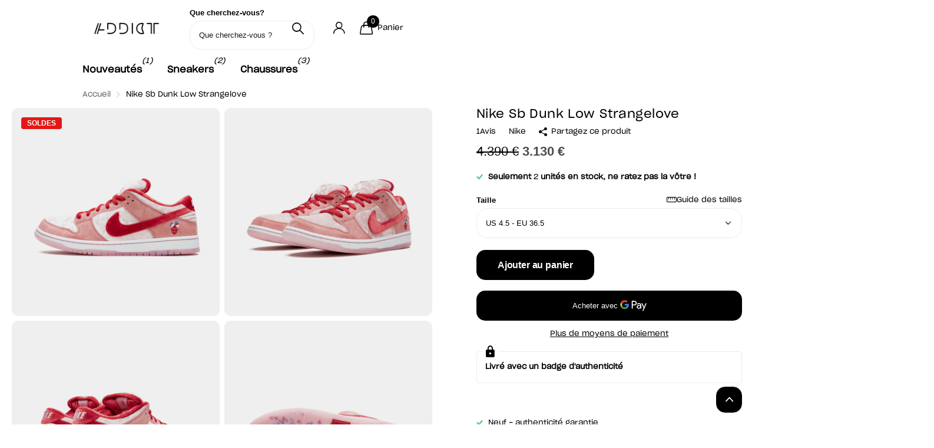

--- FILE ---
content_type: text/html; charset=utf-8
request_url: https://addictsneakers.com/products/nike-sb-dunk-low-strangelove
body_size: 71664
content:
<!doctype html>
<html lang="fr" data-theme="xclusive" dir="ltr" class="no-js ">
	<head>
		<meta charset="utf-8">
		<meta http-equiv="x-ua-compatible" content="ie=edge">
		<title>Nike Sb Dunk Low Strangelove | Addict Sneakers</title><meta name="description" content="Commander la Nike Sb Dunk Low Strangelove en exclusivité chez Addict ! En cette période de Saint-Valentin, Nike SB collaborent avec StrangeLove sur une paire au couleurs de l’amour, imaginée par Sean Cliver et Todd Batrud : la Nike SB Dunk Low StrangeLove. La Nike SB Dunk Low StrangeLove adopte des textures dans le thème de la fête des amoureux : une empeigne blanche et rouge en velours accordée à des empiècements en velour roses. Les rappels de rouge au niveau des lacets, du Swoosh et de l’intérieur de la paire ajoutent de la fraicheur. On découvre également une midsole blanche et une outsole translucide rose. Le sens du détail est respecté puisqu’un logo tête de mort en forme de cœur est apposé sur le talon, et les aglets des lacets accueillent l’inscription « StrangeLove ». Avec cette collaboration, Nike SB et StrangeLove semblent parfaitement prêts pour accompagner les passionnés durant cette période de Saint-Valentin… SKU : CT2552-800 Date de sortie : Février 2020Colo.."><meta name="theme-color" content="">
		<meta name="MobileOptimized" content="320">
		<meta name="HandheldFriendly" content="true">
		<meta name="viewport" content="width=device-width, initial-scale=1, minimum-scale=1, maximum-scale=5, viewport-fit=cover, shrink-to-fit=no">
		<meta name="format-detection" content="telephone=no">
		<meta name="google-site-verification" content="dYtrS13_cNftsbn0j1POCY3K-Yhz6CjDSV3URgPhLLU" />
		<meta name="google-site-verification" content="dYtrS13_cNftsbn0j1POCY3K-Yhz6CjDSV3URgPhLLU">
		<meta name="msapplication-config" content="//addictsneakers.com/cdn/shop/t/51/assets/browserconfig.xml?v=52024572095365081671757935692">
		<link rel="canonical" href="https://addictsneakers.com/products/nike-sb-dunk-low-strangelove">
		<link rel="preload" as="style" href="//addictsneakers.com/cdn/shop/t/51/assets/screen.css?v=27981194295114248331757935692">
		<link rel="preload" as="style" href="//addictsneakers.com/cdn/shop/t/51/assets/theme-xclusive.css?v=163516233018859577801759089061">
		<link rel="preload" as="style" href="//addictsneakers.com/cdn/shop/t/51/assets/screen-settings.css?v=91892205463719564461758836792">
		
		
    
		<link rel="preload" as="font" href="//addictsneakers.com/cdn/shop/t/51/assets/xclusive.woff2?v=154911475873364033681757935692" crossorigin>
		<link media="screen" rel="stylesheet" href="//addictsneakers.com/cdn/shop/t/51/assets/screen.css?v=27981194295114248331757935692" id="core-css">
		<link media="screen" rel="stylesheet" href="//addictsneakers.com/cdn/shop/t/51/assets/theme-xclusive.css?v=163516233018859577801759089061" id="xclusive-css">
		<noscript><link rel="stylesheet" href="//addictsneakers.com/cdn/shop/t/51/assets/async-menu.css?v=155014583911830259811757935692"></noscript><link media="screen" rel="stylesheet" href="//addictsneakers.com/cdn/shop/t/51/assets/page-product.css?v=119493796049364278621757935692" id="product-css"><link media="screen" rel="stylesheet" href="//addictsneakers.com/cdn/shop/t/51/assets/screen-settings.css?v=91892205463719564461758836792" id="custom-css"><link rel="icon" href="//addictsneakers.com/cdn/shop/files/Logo_Addict_2.png?crop=center&height=32&v=1714947370&width=32" type="image/png">
			<link rel="mask-icon" href="safari-pinned-tab.svg" color="#333333">
			<link rel="apple-touch-icon" href="apple-touch-icon.png"><script>document.documentElement.classList.remove('no-js'); document.documentElement.classList.add('js');</script>
		<meta name="msapplication-config" content="//addictsneakers.com/cdn/shop/t/51/assets/browserconfig.xml?v=52024572095365081671757935692">
<meta property="og:title" content="Nike Sb Dunk Low Strangelove">
<meta property="og:type" content="product">
<meta property="og:description" content="Commander la Nike Sb Dunk Low Strangelove en exclusivité chez Addict ! En cette période de Saint-Valentin, Nike SB collaborent avec StrangeLove sur une paire au couleurs de l’amour, imaginée par Sean Cliver et Todd Batrud : la Nike SB Dunk Low StrangeLove. La Nike SB Dunk Low StrangeLove adopte des textures dans le thème de la fête des amoureux : une empeigne blanche et rouge en velours accordée à des empiècements en velour roses. Les rappels de rouge au niveau des lacets, du Swoosh et de l’intérieur de la paire ajoutent de la fraicheur. On découvre également une midsole blanche et une outsole translucide rose. Le sens du détail est respecté puisqu’un logo tête de mort en forme de cœur est apposé sur le talon, et les aglets des lacets accueillent l’inscription « StrangeLove ». Avec cette collaboration, Nike SB et StrangeLove semblent parfaitement prêts pour accompagner les passionnés durant cette période de Saint-Valentin… SKU : CT2552-800 Date de sortie : Février 2020Colo..">
<meta property="og:site_name" content="Addict Sneakers">
<meta property="og:url" content="https://addictsneakers.com/products/nike-sb-dunk-low-strangelove">

  
  <meta property="product:price:amount" content="3.130 €">
  <meta property="og:price:amount" content="3.130 €">
  <meta property="og:price:currency" content="EUR">
  <meta property="og:availability" content="instock" />

<meta property="og:image" content="//addictsneakers.com/cdn/shop/products/sb-dunk-low-strangelove-620791.png?crop=center&height=500&v=1757490639&width=600">

<meta name="twitter:title" content="Nike Sb Dunk Low Strangelove">
<meta name="twitter:description" content="Commander la Nike Sb Dunk Low Strangelove en exclusivité chez Addict ! En cette période de Saint-Valentin, Nike SB collaborent avec StrangeLove sur une paire au couleurs de l’amour, imaginée par Sean Cliver et Todd Batrud : la Nike SB Dunk Low StrangeLove. La Nike SB Dunk Low StrangeLove adopte des textures dans le thème de la fête des amoureux : une empeigne blanche et rouge en velours accordée à des empiècements en velour roses. Les rappels de rouge au niveau des lacets, du Swoosh et de l’intérieur de la paire ajoutent de la fraicheur. On découvre également une midsole blanche et une outsole translucide rose. Le sens du détail est respecté puisqu’un logo tête de mort en forme de cœur est apposé sur le talon, et les aglets des lacets accueillent l’inscription « StrangeLove ». Avec cette collaboration, Nike SB et StrangeLove semblent parfaitement prêts pour accompagner les passionnés durant cette période de Saint-Valentin… SKU : CT2552-800 Date de sortie : Février 2020Colo..">
<meta name="twitter:site" content="Addict Sneakers">

<meta property="twitter:image" content="//addictsneakers.com/cdn/shop/products/sb-dunk-low-strangelove-620791.png?crop=center&height=500&v=1757490639&width=600">
<script type="application/ld+json">
  [
      {
        "@context": "http://schema.org",
        "@type": "Product",
        "name": "Nike Sb Dunk Low Strangelove",
        "url": "https://addictsneakers.com/products/nike-sb-dunk-low-strangelove","brand": { "@type": "Brand", "name": "Nike" },"description": "En cette période de Saint-Valentin, Nike SB collaborent avec StrangeLove sur une paire aux couleurs de l’amour, imaginée par Sean Cliver et Todd Batrud : la Nike SB Dunk Low StrangeLove.\nLa Nike SB Dunk Low StrangeLove adopte des textures dans le thème de la fête des amoureux : une empeigne blanche et rouge en velours accordée à des empiècements en velour roses. Les rappels de rouge au niveau des lacets, du Swoosh et de l’intérieur de la paire ajoutent de la fraicheur. On découvre également une midsole blanche et une outsole translucide rose. Le sens du détail est respecté puisqu’un logo tête de mort en forme de cœur est apposé sur le talon, et les aglets des lacets accueillent l’inscription « StrangeLove ».\nAvec cette collaboration, Nike SB et StrangeLove semblent parfaitement prêts pour accompagner les passionnés durant cette période de Saint-Valentin…\nSKU : CT2552-800 Date de sortie : Février 2020Colorway : PINK\/RED\/WHITE","image": "//addictsneakers.com/cdn/shop/products/sb-dunk-low-strangelove-620791.png?crop=center&height=500&v=1757490639&width=600","gtin8": "191982438346","sku": "CT2552-800","offers": {
          "@type": "Offer",
          "price": "3130.0",
          "url": "https://addictsneakers.com/products/nike-sb-dunk-low-strangelove",
          "priceValidUntil": "2027-01-25",
          "priceCurrency": "EUR",
            "availability": "https://schema.org/InStock",
            "inventoryLevel": "1000"}
        ,
          "aggregateRating": {
            "@type": "AggregateRating",
            "bestRating": "5",
            "worstRating": "1",
            "reviewCount": "1",
            "ratingValue": "5.0"
          }
        
      },
    {
      "@context": "http://schema.org/",
      "@type": "Organization",
      "url": "https://addictsneakers.com/products/nike-sb-dunk-low-strangelove",
      "name": "Addict Sneakers",
      "legalName": "Addict Sneakers",
      "description": "Commander la Nike Sb Dunk Low Strangelove en exclusivité chez Addict ! En cette période de Saint-Valentin, Nike SB collaborent avec StrangeLove sur une paire au couleurs de l’amour, imaginée par Sean Cliver et Todd Batrud : la Nike SB Dunk Low StrangeLove. La Nike SB Dunk Low StrangeLove adopte des textures dans le thème de la fête des amoureux : une empeigne blanche et rouge en velours accordée à des empiècements en velour roses. Les rappels de rouge au niveau des lacets, du Swoosh et de l’intérieur de la paire ajoutent de la fraicheur. On découvre également une midsole blanche et une outsole translucide rose. Le sens du détail est respecté puisqu’un logo tête de mort en forme de cœur est apposé sur le talon, et les aglets des lacets accueillent l’inscription « StrangeLove ». Avec cette collaboration, Nike SB et StrangeLove semblent parfaitement prêts pour accompagner les passionnés durant cette période de Saint-Valentin… SKU : CT2552-800 Date de sortie : Février 2020Colo..","contactPoint": {
        "@type": "ContactPoint",
        "contactType": "Customer service",
        "telephone": "0631278210"
      },
      "address": {
        "@type": "PostalAddress",
        "streetAddress": "99 Queen&#39;s Road Central, 18th Floor, The Center",
        "addressLocality": "Central",
        "postalCode": "",
        "addressCountry": "HK"
      }
    },
    {
      "@context": "http://schema.org",
      "@type": "WebSite",
      "url": "https://addictsneakers.com/products/nike-sb-dunk-low-strangelove",
      "name": "Addict Sneakers",
      "description": "Commander la Nike Sb Dunk Low Strangelove en exclusivité chez Addict ! En cette période de Saint-Valentin, Nike SB collaborent avec StrangeLove sur une paire au couleurs de l’amour, imaginée par Sean Cliver et Todd Batrud : la Nike SB Dunk Low StrangeLove. La Nike SB Dunk Low StrangeLove adopte des textures dans le thème de la fête des amoureux : une empeigne blanche et rouge en velours accordée à des empiècements en velour roses. Les rappels de rouge au niveau des lacets, du Swoosh et de l’intérieur de la paire ajoutent de la fraicheur. On découvre également une midsole blanche et une outsole translucide rose. Le sens du détail est respecté puisqu’un logo tête de mort en forme de cœur est apposé sur le talon, et les aglets des lacets accueillent l’inscription « StrangeLove ». Avec cette collaboration, Nike SB et StrangeLove semblent parfaitement prêts pour accompagner les passionnés durant cette période de Saint-Valentin… SKU : CT2552-800 Date de sortie : Février 2020Colo..",
      "author": [
        {
          "@type": "Organization",
          "url": "https://www.someoneyouknow.online",
          "name": "Someoneyouknow",
          "address": {
            "@type": "PostalAddress",
            "streetAddress": "Wilhelminaplein 25",
            "addressLocality": "Eindhoven",
            "addressRegion": "NB",
            "postalCode": "5611 HG",
            "addressCountry": "NL"
          }
        }
      ]
    }
  ]
</script>

		<script>window.performance && window.performance.mark && window.performance.mark('shopify.content_for_header.start');</script><meta name="facebook-domain-verification" content="0lcdtnxikfrlygdh4i8i1lz8k0rh7j">
<meta id="shopify-digital-wallet" name="shopify-digital-wallet" content="/62370283756/digital_wallets/dialog">
<link rel="alternate" hreflang="x-default" href="https://addictsneakers.com/products/nike-sb-dunk-low-strangelove">
<link rel="alternate" hreflang="fr" href="https://addictsneakers.com/products/nike-sb-dunk-low-strangelove">
<link rel="alternate" hreflang="en" href="https://addictsneakers.com/en/products/nike-sb-dunk-low-strangelove">
<link rel="alternate" hreflang="de" href="https://addictsneakers.com/de/products/nike-sb-dunk-low-strangelove">
<link rel="alternate" type="application/json+oembed" href="https://addictsneakers.com/products/nike-sb-dunk-low-strangelove.oembed">
<script async="async" src="/checkouts/internal/preloads.js?locale=fr-FR"></script>
<script id="shopify-features" type="application/json">{"accessToken":"209aa51aeb8752b4de5964fcb01efed4","betas":["rich-media-storefront-analytics"],"domain":"addictsneakers.com","predictiveSearch":true,"shopId":62370283756,"locale":"fr"}</script>
<script>var Shopify = Shopify || {};
Shopify.shop = "addict2sneakers.myshopify.com";
Shopify.locale = "fr";
Shopify.currency = {"active":"EUR","rate":"1.0"};
Shopify.country = "FR";
Shopify.theme = {"name":"Copie de Live \/ OK","id":188354724189,"schema_name":"Xclusive","schema_version":"3.0.0","theme_store_id":2221,"role":"main"};
Shopify.theme.handle = "null";
Shopify.theme.style = {"id":null,"handle":null};
Shopify.cdnHost = "addictsneakers.com/cdn";
Shopify.routes = Shopify.routes || {};
Shopify.routes.root = "/";</script>
<script type="module">!function(o){(o.Shopify=o.Shopify||{}).modules=!0}(window);</script>
<script>!function(o){function n(){var o=[];function n(){o.push(Array.prototype.slice.apply(arguments))}return n.q=o,n}var t=o.Shopify=o.Shopify||{};t.loadFeatures=n(),t.autoloadFeatures=n()}(window);</script>
<script id="shop-js-analytics" type="application/json">{"pageType":"product"}</script>
<script defer="defer" async type="module" src="//addictsneakers.com/cdn/shopifycloud/shop-js/modules/v2/client.init-shop-cart-sync_BcDpqI9l.fr.esm.js"></script>
<script defer="defer" async type="module" src="//addictsneakers.com/cdn/shopifycloud/shop-js/modules/v2/chunk.common_a1Rf5Dlz.esm.js"></script>
<script defer="defer" async type="module" src="//addictsneakers.com/cdn/shopifycloud/shop-js/modules/v2/chunk.modal_Djra7sW9.esm.js"></script>
<script type="module">
  await import("//addictsneakers.com/cdn/shopifycloud/shop-js/modules/v2/client.init-shop-cart-sync_BcDpqI9l.fr.esm.js");
await import("//addictsneakers.com/cdn/shopifycloud/shop-js/modules/v2/chunk.common_a1Rf5Dlz.esm.js");
await import("//addictsneakers.com/cdn/shopifycloud/shop-js/modules/v2/chunk.modal_Djra7sW9.esm.js");

  window.Shopify.SignInWithShop?.initShopCartSync?.({"fedCMEnabled":true,"windoidEnabled":true});

</script>
<script id="__st">var __st={"a":62370283756,"offset":3600,"reqid":"b0c1e914-f3c7-411d-bef8-ae4b2ef7bbbc-1769322751","pageurl":"addictsneakers.com\/products\/nike-sb-dunk-low-strangelove","u":"476a8ccdfdbe","p":"product","rtyp":"product","rid":8405107245405};</script>
<script>window.ShopifyPaypalV4VisibilityTracking = true;</script>
<script id="captcha-bootstrap">!function(){'use strict';const t='contact',e='account',n='new_comment',o=[[t,t],['blogs',n],['comments',n],[t,'customer']],c=[[e,'customer_login'],[e,'guest_login'],[e,'recover_customer_password'],[e,'create_customer']],r=t=>t.map((([t,e])=>`form[action*='/${t}']:not([data-nocaptcha='true']) input[name='form_type'][value='${e}']`)).join(','),a=t=>()=>t?[...document.querySelectorAll(t)].map((t=>t.form)):[];function s(){const t=[...o],e=r(t);return a(e)}const i='password',u='form_key',d=['recaptcha-v3-token','g-recaptcha-response','h-captcha-response',i],f=()=>{try{return window.sessionStorage}catch{return}},m='__shopify_v',_=t=>t.elements[u];function p(t,e,n=!1){try{const o=window.sessionStorage,c=JSON.parse(o.getItem(e)),{data:r}=function(t){const{data:e,action:n}=t;return t[m]||n?{data:e,action:n}:{data:t,action:n}}(c);for(const[e,n]of Object.entries(r))t.elements[e]&&(t.elements[e].value=n);n&&o.removeItem(e)}catch(o){console.error('form repopulation failed',{error:o})}}const l='form_type',E='cptcha';function T(t){t.dataset[E]=!0}const w=window,h=w.document,L='Shopify',v='ce_forms',y='captcha';let A=!1;((t,e)=>{const n=(g='f06e6c50-85a8-45c8-87d0-21a2b65856fe',I='https://cdn.shopify.com/shopifycloud/storefront-forms-hcaptcha/ce_storefront_forms_captcha_hcaptcha.v1.5.2.iife.js',D={infoText:'Protégé par hCaptcha',privacyText:'Confidentialité',termsText:'Conditions'},(t,e,n)=>{const o=w[L][v],c=o.bindForm;if(c)return c(t,g,e,D).then(n);var r;o.q.push([[t,g,e,D],n]),r=I,A||(h.body.append(Object.assign(h.createElement('script'),{id:'captcha-provider',async:!0,src:r})),A=!0)});var g,I,D;w[L]=w[L]||{},w[L][v]=w[L][v]||{},w[L][v].q=[],w[L][y]=w[L][y]||{},w[L][y].protect=function(t,e){n(t,void 0,e),T(t)},Object.freeze(w[L][y]),function(t,e,n,w,h,L){const[v,y,A,g]=function(t,e,n){const i=e?o:[],u=t?c:[],d=[...i,...u],f=r(d),m=r(i),_=r(d.filter((([t,e])=>n.includes(e))));return[a(f),a(m),a(_),s()]}(w,h,L),I=t=>{const e=t.target;return e instanceof HTMLFormElement?e:e&&e.form},D=t=>v().includes(t);t.addEventListener('submit',(t=>{const e=I(t);if(!e)return;const n=D(e)&&!e.dataset.hcaptchaBound&&!e.dataset.recaptchaBound,o=_(e),c=g().includes(e)&&(!o||!o.value);(n||c)&&t.preventDefault(),c&&!n&&(function(t){try{if(!f())return;!function(t){const e=f();if(!e)return;const n=_(t);if(!n)return;const o=n.value;o&&e.removeItem(o)}(t);const e=Array.from(Array(32),(()=>Math.random().toString(36)[2])).join('');!function(t,e){_(t)||t.append(Object.assign(document.createElement('input'),{type:'hidden',name:u})),t.elements[u].value=e}(t,e),function(t,e){const n=f();if(!n)return;const o=[...t.querySelectorAll(`input[type='${i}']`)].map((({name:t})=>t)),c=[...d,...o],r={};for(const[a,s]of new FormData(t).entries())c.includes(a)||(r[a]=s);n.setItem(e,JSON.stringify({[m]:1,action:t.action,data:r}))}(t,e)}catch(e){console.error('failed to persist form',e)}}(e),e.submit())}));const S=(t,e)=>{t&&!t.dataset[E]&&(n(t,e.some((e=>e===t))),T(t))};for(const o of['focusin','change'])t.addEventListener(o,(t=>{const e=I(t);D(e)&&S(e,y())}));const B=e.get('form_key'),M=e.get(l),P=B&&M;t.addEventListener('DOMContentLoaded',(()=>{const t=y();if(P)for(const e of t)e.elements[l].value===M&&p(e,B);[...new Set([...A(),...v().filter((t=>'true'===t.dataset.shopifyCaptcha))])].forEach((e=>S(e,t)))}))}(h,new URLSearchParams(w.location.search),n,t,e,['guest_login'])})(!1,!0)}();</script>
<script integrity="sha256-4kQ18oKyAcykRKYeNunJcIwy7WH5gtpwJnB7kiuLZ1E=" data-source-attribution="shopify.loadfeatures" defer="defer" src="//addictsneakers.com/cdn/shopifycloud/storefront/assets/storefront/load_feature-a0a9edcb.js" crossorigin="anonymous"></script>
<script data-source-attribution="shopify.dynamic_checkout.dynamic.init">var Shopify=Shopify||{};Shopify.PaymentButton=Shopify.PaymentButton||{isStorefrontPortableWallets:!0,init:function(){window.Shopify.PaymentButton.init=function(){};var t=document.createElement("script");t.src="https://addictsneakers.com/cdn/shopifycloud/portable-wallets/latest/portable-wallets.fr.js",t.type="module",document.head.appendChild(t)}};
</script>
<script data-source-attribution="shopify.dynamic_checkout.buyer_consent">
  function portableWalletsHideBuyerConsent(e){var t=document.getElementById("shopify-buyer-consent"),n=document.getElementById("shopify-subscription-policy-button");t&&n&&(t.classList.add("hidden"),t.setAttribute("aria-hidden","true"),n.removeEventListener("click",e))}function portableWalletsShowBuyerConsent(e){var t=document.getElementById("shopify-buyer-consent"),n=document.getElementById("shopify-subscription-policy-button");t&&n&&(t.classList.remove("hidden"),t.removeAttribute("aria-hidden"),n.addEventListener("click",e))}window.Shopify?.PaymentButton&&(window.Shopify.PaymentButton.hideBuyerConsent=portableWalletsHideBuyerConsent,window.Shopify.PaymentButton.showBuyerConsent=portableWalletsShowBuyerConsent);
</script>
<script>
  function portableWalletsCleanup(e){e&&e.src&&console.error("Failed to load portable wallets script "+e.src);var t=document.querySelectorAll("shopify-accelerated-checkout .shopify-payment-button__skeleton, shopify-accelerated-checkout-cart .wallet-cart-button__skeleton"),e=document.getElementById("shopify-buyer-consent");for(let e=0;e<t.length;e++)t[e].remove();e&&e.remove()}function portableWalletsNotLoadedAsModule(e){e instanceof ErrorEvent&&"string"==typeof e.message&&e.message.includes("import.meta")&&"string"==typeof e.filename&&e.filename.includes("portable-wallets")&&(window.removeEventListener("error",portableWalletsNotLoadedAsModule),window.Shopify.PaymentButton.failedToLoad=e,"loading"===document.readyState?document.addEventListener("DOMContentLoaded",window.Shopify.PaymentButton.init):window.Shopify.PaymentButton.init())}window.addEventListener("error",portableWalletsNotLoadedAsModule);
</script>

<script type="module" src="https://addictsneakers.com/cdn/shopifycloud/portable-wallets/latest/portable-wallets.fr.js" onError="portableWalletsCleanup(this)" crossorigin="anonymous"></script>
<script nomodule>
  document.addEventListener("DOMContentLoaded", portableWalletsCleanup);
</script>

<link id="shopify-accelerated-checkout-styles" rel="stylesheet" media="screen" href="https://addictsneakers.com/cdn/shopifycloud/portable-wallets/latest/accelerated-checkout-backwards-compat.css" crossorigin="anonymous">
<style id="shopify-accelerated-checkout-cart">
        #shopify-buyer-consent {
  margin-top: 1em;
  display: inline-block;
  width: 100%;
}

#shopify-buyer-consent.hidden {
  display: none;
}

#shopify-subscription-policy-button {
  background: none;
  border: none;
  padding: 0;
  text-decoration: underline;
  font-size: inherit;
  cursor: pointer;
}

#shopify-subscription-policy-button::before {
  box-shadow: none;
}

      </style>

<script>window.performance && window.performance.mark && window.performance.mark('shopify.content_for_header.end');</script>
		
		<style data-shopify>
			:root {
				--scheme-1:                      #ffffff;
				--scheme-1_solid:                #ffffff;
				--scheme-1_bg:                   var(--scheme-1);
				--scheme-1_bg_dark:              var(--scheme-1_bg);
				--scheme-1_bg_var:               var(--scheme-1_bg_dark);
				--scheme-1_bg_secondary:         #f4f4f4;
				--scheme-1_fg:                   #000000;
				--scheme-1_fg_sat:               #bfbfbf;
				--scheme-1_title:                #000000;
				--scheme-1_title_solid:          #000000;

				--scheme-1_primary_btn_bg:       #000000;
				--scheme-1_primary_btn_bg_dark:  #000000;
				--scheme-1_primary_btn_fg:       #ffffff;
				--scheme-1_secondary_btn_bg:     #ffffff;
				--scheme-1_secondary_btn_bg_dark:#ededed;
				--scheme-1_secondary_btn_fg:     #000000;
				--scheme-1_tertiary_btn_bg:      #e5e5e5;
				--scheme-1_tertiary_btn_bg_dark: #d3d3d3;
				--scheme-1_tertiary_btn_fg:      #000000;
				--scheme-1_btn_bg:       		var(--scheme-1_primary_btn_bg);
				--scheme-1_btn_bg_dark:  		var(--scheme-1_primary_btn_bg_dark);
				--scheme-1_btn_fg:       		var(--scheme-1_primary_btn_fg);
				--scheme-1_bd:                   #ececec;
				--scheme-1_input_bg:             #ffffff;
				--scheme-1_input_fg:             #000000;
				--scheme-1_input_pl:             #1a1a1a;
				--scheme-1_accent:               #020202;
				--scheme-1_accent_gradient:      linear-gradient(346deg, rgba(156, 0, 98, 1) 4%, rgba(245, 0, 122, 1) 100%);
				
					--primary_text_rgba:  				rgb(0, 0, 0);
					--body_bg:            				var(--scheme-1_bg);
				
				}select, .bv_atual, #root #content .f8sr select,
				[class^="palette-scheme-1"] select,
				[class^="palette-scheme-1"] .bv_atual,
				#root #content [class^="palette-scheme-1"] .f8sr select {
				background-image: url("data:image/svg+xml,%3Csvg xmlns='http://www.w3.org/2000/svg' xml:space='preserve' style='enable-background:new 0 0 12.7 7.7' viewBox='0 0 12.7 7.7' fill='%23000000'%3E%3Cpath d='M.3.2c.4-.3.9-.3 1.2.1l4.7 5.3 5-5.3c.3-.3.9-.4 1.2 0 .3.3.4.9 0 1.2l-5.7 6c-.1.1-.3.2-.5.2s-.5-.1-.6-.3l-5.3-6C-.1 1.1-.1.5.3.2z'/%3E%3C/svg%3E");
				}
				
					#root input[type="date"], #root .datepicker-input { background-image: url("data:image/svg+xml,%3Csvg xmlns='http://www.w3.org/2000/svg' xml:space='preserve' style='enable-background:new 0 0 14 16' viewBox='0 0 14 16' fill='%23000000'%3E%3Cpath d='M12.3 2H11V.8c0-.5-.3-.8-.7-.8s-.8.3-.8.8V2h-5V.8c0-.5-.3-.8-.7-.8S3 .3 3 .8V2H1.8C.8 2 0 2.8 0 3.8v10.5c0 1 .8 1.8 1.8 1.8h10.5c1 0 1.8-.8 1.8-1.8V3.8c-.1-1-.9-1.8-1.8-1.8zm.2 12.3c0 .1-.1.3-.3.3H1.8c-.1 0-.3-.1-.3-.3V7.5h11v6.8zm0-8.3h-11V3.8c0-.1.1-.3.3-.3h10.5c.1 0 .3.1.3.3V6z'/%3E%3C/svg%3E"); }
				
				select:focus, #root #content .f8sr select:focus,
				[class^="palette-scheme-1"] select:focus,
				#root #content [class^="palette-scheme-1"] .f8sr select:focus {
				background-image: url("data:image/svg+xml,%3Csvg xmlns='http://www.w3.org/2000/svg' xml:space='preserve' style='enable-background:new 0 0 12.7 7.7' viewBox='0 0 12.7 7.7' fill='%23000000'%3E%3Cpath d='M12.4 7.5c-.4.3-.9.3-1.2-.1L6.5 2.1l-5 5.3c-.3.3-.9.4-1.2 0-.3-.3-.4-.9 0-1.2L6 .2c.1-.1.3-.2.5-.2.3 0 .5.1.6.3l5.3 6c.4.3.4.9 0 1.2z'/%3E%3C/svg%3E");
				}
				:root, [class^="palette-scheme-1"], [data-active-content*="scheme-1"] {
				--primary_bg:             var(--scheme-1_bg);
				--bg_secondary:           var(--scheme-1_bg_secondary);
				--primary_text:           var(--scheme-1_fg);
				--primary_text_h:         var(--scheme-1_title);
				--headings_text:          var(--primary_text_h);
				--headings_text_solid:    var(--scheme-1_title_solid);
				--primary_bg_btn:         var(--scheme-1_primary_btn_bg);
				--primary_bg_btn_dark:    var(--scheme-1_primary_btn_bg_dark);
				--primary_btn_text:       var(--scheme-1_primary_btn_fg);
				--secondary_bg_btn:       var(--scheme-1_secondary_btn_bg);
				--secondary_bg_btn_dark:  var(--scheme-1_secondary_btn_bg_dark);
				--secondary_btn_text:     var(--scheme-1_secondary_btn_fg);
				--tertiary_bg_btn:        var(--scheme-1_tertiary_btn_bg);
				--tertiary_bg_btn_dark:   var(--scheme-1_tertiary_btn_bg_dark);
				--tertiary_btn_text:      var(--scheme-1_tertiary_btn_fg);
				--custom_input_bg:        var(--scheme-1_input_bg);
				--custom_input_fg:        var(--scheme-1_input_fg);
				--custom_input_pl:        var(--scheme-1_input_pl);
				--custom_input_bd:        var(--scheme-1_bd);
				--custom_bd:              var(--custom_input_bd);
				--secondary_bg: 		  var(--primary_bg_btn);
				--accent:                 var(--scheme-1_accent);
				--accent_gradient:        var(--scheme-1_accent_gradient);
				--primary_text_brightness:var(--scheme-1_fg_brightness);
				}
				
			:root {
				--scheme-2:                      #000000;
				--scheme-2_solid:                #000000;
				--scheme-2_bg:                   var(--scheme-2);
				--scheme-2_bg_dark:              #000000;
				--scheme-2_bg_var:               var(--scheme-2_bg_dark);
				--scheme-2_bg_secondary:         #ffffff;
				--scheme-2_fg:                   #ffffff;
				--scheme-2_fg_sat:               #ffffff;
				--scheme-2_title:                #ffffff;
				--scheme-2_title_solid:          #ffffff;

				--scheme-2_primary_btn_bg:       #ffffff;
				--scheme-2_primary_btn_bg_dark:  #ededed;
				--scheme-2_primary_btn_fg:       #000000;
				--scheme-2_secondary_btn_bg:     #000000;
				--scheme-2_secondary_btn_bg_dark:#000000;
				--scheme-2_secondary_btn_fg:     #ffffff;
				--scheme-2_tertiary_btn_bg:      #e5dbed;
				--scheme-2_tertiary_btn_bg_dark: #d4c3e1;
				--scheme-2_tertiary_btn_fg:      #ffffff;
				--scheme-2_btn_bg:       		var(--scheme-2_primary_btn_bg);
				--scheme-2_btn_bg_dark:  		var(--scheme-2_primary_btn_bg_dark);
				--scheme-2_btn_fg:       		var(--scheme-2_primary_btn_fg);
				--scheme-2_bd:                   #ececec;
				--scheme-2_input_bg:             #ffffff;
				--scheme-2_input_fg:             #000000;
				--scheme-2_input_pl:             #1a1a1a;
				--scheme-2_accent:               #ffffff;
				--scheme-2_accent_gradient:      #ffffff;
				
				}
				[class^="palette-scheme-2"] select,
				[class^="palette-scheme-2"] .bv_atual,
				#root #content [class^="palette-scheme-2"] .f8sr select {
				background-image: url("data:image/svg+xml,%3Csvg xmlns='http://www.w3.org/2000/svg' xml:space='preserve' style='enable-background:new 0 0 12.7 7.7' viewBox='0 0 12.7 7.7' fill='%23000000'%3E%3Cpath d='M.3.2c.4-.3.9-.3 1.2.1l4.7 5.3 5-5.3c.3-.3.9-.4 1.2 0 .3.3.4.9 0 1.2l-5.7 6c-.1.1-.3.2-.5.2s-.5-.1-.6-.3l-5.3-6C-.1 1.1-.1.5.3.2z'/%3E%3C/svg%3E");
				}
				
				
				[class^="palette-scheme-2"] select:focus,
				#root #content [class^="palette-scheme-2"] .f8sr select:focus {
				background-image: url("data:image/svg+xml,%3Csvg xmlns='http://www.w3.org/2000/svg' xml:space='preserve' style='enable-background:new 0 0 12.7 7.7' viewBox='0 0 12.7 7.7' fill='%23000000'%3E%3Cpath d='M12.4 7.5c-.4.3-.9.3-1.2-.1L6.5 2.1l-5 5.3c-.3.3-.9.4-1.2 0-.3-.3-.4-.9 0-1.2L6 .2c.1-.1.3-.2.5-.2.3 0 .5.1.6.3l5.3 6c.4.3.4.9 0 1.2z'/%3E%3C/svg%3E");
				}
				[class^="palette-scheme-2"], [data-active-content*="scheme-2"] {
				--primary_bg:             var(--scheme-2_bg);
				--bg_secondary:           var(--scheme-2_bg_secondary);
				--primary_text:           var(--scheme-2_fg);
				--primary_text_h:         var(--scheme-2_title);
				--headings_text:          var(--primary_text_h);
				--headings_text_solid:    var(--scheme-2_title_solid);
				--primary_bg_btn:         var(--scheme-2_primary_btn_bg);
				--primary_bg_btn_dark:    var(--scheme-2_primary_btn_bg_dark);
				--primary_btn_text:       var(--scheme-2_primary_btn_fg);
				--secondary_bg_btn:       var(--scheme-2_secondary_btn_bg);
				--secondary_bg_btn_dark:  var(--scheme-2_secondary_btn_bg_dark);
				--secondary_btn_text:     var(--scheme-2_secondary_btn_fg);
				--tertiary_bg_btn:        var(--scheme-2_tertiary_btn_bg);
				--tertiary_bg_btn_dark:   var(--scheme-2_tertiary_btn_bg_dark);
				--tertiary_btn_text:      var(--scheme-2_tertiary_btn_fg);
				--custom_input_bg:        var(--scheme-2_input_bg);
				--custom_input_fg:        var(--scheme-2_input_fg);
				--custom_input_pl:        var(--scheme-2_input_pl);
				--custom_input_bd:        var(--scheme-2_bd);
				--custom_bd:              var(--custom_input_bd);
				--secondary_bg: 		  var(--primary_bg_btn);
				--accent:                 var(--scheme-2_accent);
				--accent_gradient:        var(--scheme-2_accent_gradient);
				--primary_text_brightness:var(--scheme-2_fg_brightness);
				}
				
			:root {
				--scheme-3:                      #efefef;
				--scheme-3_solid:                #efefef;
				--scheme-3_bg:                   var(--scheme-3);
				--scheme-3_bg_dark:              #eaeaea;
				--scheme-3_bg_var:               var(--scheme-3_bg_dark);
				--scheme-3_bg_secondary:         #ffffff;
				--scheme-3_fg:                   #000000;
				--scheme-3_fg_sat:               #bfbfbf;
				--scheme-3_title:                #000000;
				--scheme-3_title_solid:          #000000;

				--scheme-3_primary_btn_bg:       #000000;
				--scheme-3_primary_btn_bg_dark:  #000000;
				--scheme-3_primary_btn_fg:       #ffffff;
				--scheme-3_secondary_btn_bg:     #ffffff;
				--scheme-3_secondary_btn_bg_dark:#ededed;
				--scheme-3_secondary_btn_fg:     #000000;
				--scheme-3_tertiary_btn_bg:      #000000;
				--scheme-3_tertiary_btn_bg_dark: #000000;
				--scheme-3_tertiary_btn_fg:      #ffffff;
				--scheme-3_btn_bg:       		var(--scheme-3_primary_btn_bg);
				--scheme-3_btn_bg_dark:  		var(--scheme-3_primary_btn_bg_dark);
				--scheme-3_btn_fg:       		var(--scheme-3_primary_btn_fg);
				--scheme-3_bd:                   #efefef;
				--scheme-3_input_bg:             #ffffff;
				--scheme-3_input_fg:             #000000;
				--scheme-3_input_pl:             #1a1a1a;
				--scheme-3_accent:               #020202;
				--scheme-3_accent_gradient:      #020202;
				
				}
				[class^="palette-scheme-3"] select,
				[class^="palette-scheme-3"] .bv_atual,
				#root #content [class^="palette-scheme-3"] .f8sr select {
				background-image: url("data:image/svg+xml,%3Csvg xmlns='http://www.w3.org/2000/svg' xml:space='preserve' style='enable-background:new 0 0 12.7 7.7' viewBox='0 0 12.7 7.7' fill='%23000000'%3E%3Cpath d='M.3.2c.4-.3.9-.3 1.2.1l4.7 5.3 5-5.3c.3-.3.9-.4 1.2 0 .3.3.4.9 0 1.2l-5.7 6c-.1.1-.3.2-.5.2s-.5-.1-.6-.3l-5.3-6C-.1 1.1-.1.5.3.2z'/%3E%3C/svg%3E");
				}
				
				
				[class^="palette-scheme-3"] select:focus,
				#root #content [class^="palette-scheme-3"] .f8sr select:focus {
				background-image: url("data:image/svg+xml,%3Csvg xmlns='http://www.w3.org/2000/svg' xml:space='preserve' style='enable-background:new 0 0 12.7 7.7' viewBox='0 0 12.7 7.7' fill='%23000000'%3E%3Cpath d='M12.4 7.5c-.4.3-.9.3-1.2-.1L6.5 2.1l-5 5.3c-.3.3-.9.4-1.2 0-.3-.3-.4-.9 0-1.2L6 .2c.1-.1.3-.2.5-.2.3 0 .5.1.6.3l5.3 6c.4.3.4.9 0 1.2z'/%3E%3C/svg%3E");
				}
				[class^="palette-scheme-3"], [data-active-content*="scheme-3"] {
				--primary_bg:             var(--scheme-3_bg);
				--bg_secondary:           var(--scheme-3_bg_secondary);
				--primary_text:           var(--scheme-3_fg);
				--primary_text_h:         var(--scheme-3_title);
				--headings_text:          var(--primary_text_h);
				--headings_text_solid:    var(--scheme-3_title_solid);
				--primary_bg_btn:         var(--scheme-3_primary_btn_bg);
				--primary_bg_btn_dark:    var(--scheme-3_primary_btn_bg_dark);
				--primary_btn_text:       var(--scheme-3_primary_btn_fg);
				--secondary_bg_btn:       var(--scheme-3_secondary_btn_bg);
				--secondary_bg_btn_dark:  var(--scheme-3_secondary_btn_bg_dark);
				--secondary_btn_text:     var(--scheme-3_secondary_btn_fg);
				--tertiary_bg_btn:        var(--scheme-3_tertiary_btn_bg);
				--tertiary_bg_btn_dark:   var(--scheme-3_tertiary_btn_bg_dark);
				--tertiary_btn_text:      var(--scheme-3_tertiary_btn_fg);
				--custom_input_bg:        var(--scheme-3_input_bg);
				--custom_input_fg:        var(--scheme-3_input_fg);
				--custom_input_pl:        var(--scheme-3_input_pl);
				--custom_input_bd:        var(--scheme-3_bd);
				--custom_bd:              var(--custom_input_bd);
				--secondary_bg: 		  var(--primary_bg_btn);
				--accent:                 var(--scheme-3_accent);
				--accent_gradient:        var(--scheme-3_accent_gradient);
				--primary_text_brightness:var(--scheme-3_fg_brightness);
				}
				
			:root {
				--scheme-4:                      #636363;
				--scheme-4_solid:                #636363;
				--scheme-4_bg:                   var(--scheme-4);
				--scheme-4_bg_dark:              #5e5e5e;
				--scheme-4_bg_var:               var(--scheme-4_bg_dark);
				--scheme-4_bg_secondary:         #8a8a9e;
				--scheme-4_fg:                   #ffffff;
				--scheme-4_fg_sat:               #ffffff;
				--scheme-4_title:                #ffffff;
				--scheme-4_title_solid:          #ffffff;

				--scheme-4_primary_btn_bg:       #ffffff;
				--scheme-4_primary_btn_bg_dark:  #ededed;
				--scheme-4_primary_btn_fg:       #000000;
				--scheme-4_secondary_btn_bg:     #e5dbed;
				--scheme-4_secondary_btn_bg_dark:#d4c3e1;
				--scheme-4_secondary_btn_fg:     #000000;
				--scheme-4_tertiary_btn_bg:      #ffffff;
				--scheme-4_tertiary_btn_bg_dark: #ededed;
				--scheme-4_tertiary_btn_fg:      #000000;
				--scheme-4_btn_bg:       		var(--scheme-4_primary_btn_bg);
				--scheme-4_btn_bg_dark:  		var(--scheme-4_primary_btn_bg_dark);
				--scheme-4_btn_fg:       		var(--scheme-4_primary_btn_fg);
				--scheme-4_bd:                   #e5e5e5;
				--scheme-4_input_bg:             #ffffff;
				--scheme-4_input_fg:             #000000;
				--scheme-4_input_pl:             #1a1a1a;
				--scheme-4_accent:               #ffffff;
				--scheme-4_accent_gradient:      #ffffff;
				
				}
				[class^="palette-scheme-4"] select,
				[class^="palette-scheme-4"] .bv_atual,
				#root #content [class^="palette-scheme-4"] .f8sr select {
				background-image: url("data:image/svg+xml,%3Csvg xmlns='http://www.w3.org/2000/svg' xml:space='preserve' style='enable-background:new 0 0 12.7 7.7' viewBox='0 0 12.7 7.7' fill='%23000000'%3E%3Cpath d='M.3.2c.4-.3.9-.3 1.2.1l4.7 5.3 5-5.3c.3-.3.9-.4 1.2 0 .3.3.4.9 0 1.2l-5.7 6c-.1.1-.3.2-.5.2s-.5-.1-.6-.3l-5.3-6C-.1 1.1-.1.5.3.2z'/%3E%3C/svg%3E");
				}
				
				
				[class^="palette-scheme-4"] select:focus,
				#root #content [class^="palette-scheme-4"] .f8sr select:focus {
				background-image: url("data:image/svg+xml,%3Csvg xmlns='http://www.w3.org/2000/svg' xml:space='preserve' style='enable-background:new 0 0 12.7 7.7' viewBox='0 0 12.7 7.7' fill='%23000000'%3E%3Cpath d='M12.4 7.5c-.4.3-.9.3-1.2-.1L6.5 2.1l-5 5.3c-.3.3-.9.4-1.2 0-.3-.3-.4-.9 0-1.2L6 .2c.1-.1.3-.2.5-.2.3 0 .5.1.6.3l5.3 6c.4.3.4.9 0 1.2z'/%3E%3C/svg%3E");
				}
				[class^="palette-scheme-4"], [data-active-content*="scheme-4"] {
				--primary_bg:             var(--scheme-4_bg);
				--bg_secondary:           var(--scheme-4_bg_secondary);
				--primary_text:           var(--scheme-4_fg);
				--primary_text_h:         var(--scheme-4_title);
				--headings_text:          var(--primary_text_h);
				--headings_text_solid:    var(--scheme-4_title_solid);
				--primary_bg_btn:         var(--scheme-4_primary_btn_bg);
				--primary_bg_btn_dark:    var(--scheme-4_primary_btn_bg_dark);
				--primary_btn_text:       var(--scheme-4_primary_btn_fg);
				--secondary_bg_btn:       var(--scheme-4_secondary_btn_bg);
				--secondary_bg_btn_dark:  var(--scheme-4_secondary_btn_bg_dark);
				--secondary_btn_text:     var(--scheme-4_secondary_btn_fg);
				--tertiary_bg_btn:        var(--scheme-4_tertiary_btn_bg);
				--tertiary_bg_btn_dark:   var(--scheme-4_tertiary_btn_bg_dark);
				--tertiary_btn_text:      var(--scheme-4_tertiary_btn_fg);
				--custom_input_bg:        var(--scheme-4_input_bg);
				--custom_input_fg:        var(--scheme-4_input_fg);
				--custom_input_pl:        var(--scheme-4_input_pl);
				--custom_input_bd:        var(--scheme-4_bd);
				--custom_bd:              var(--custom_input_bd);
				--secondary_bg: 		  var(--primary_bg_btn);
				--accent:                 var(--scheme-4_accent);
				--accent_gradient:        var(--scheme-4_accent_gradient);
				--primary_text_brightness:var(--scheme-4_fg_brightness);
				}
				
			:root {
				--scheme-5:                      #020202;
				--scheme-5_solid:                #020202;
				--scheme-5_bg:                   var(--scheme-5);
				--scheme-5_bg_dark:              #000000;
				--scheme-5_bg_var:               var(--scheme-5_bg_dark);
				--scheme-5_bg_secondary:         #e5dbed;
				--scheme-5_fg:                   #ffffff;
				--scheme-5_fg_sat:               #ffffff;
				--scheme-5_title:                #ffffff;
				--scheme-5_title_solid:          #ffffff;

				--scheme-5_primary_btn_bg:       #ffffff;
				--scheme-5_primary_btn_bg_dark:  #ededed;
				--scheme-5_primary_btn_fg:       #000000;
				--scheme-5_secondary_btn_bg:     #ffffff;
				--scheme-5_secondary_btn_bg_dark:#ededed;
				--scheme-5_secondary_btn_fg:     #000000;
				--scheme-5_tertiary_btn_bg:      #e5dbed;
				--scheme-5_tertiary_btn_bg_dark: #d4c3e1;
				--scheme-5_tertiary_btn_fg:      #000000;
				--scheme-5_btn_bg:       		var(--scheme-5_primary_btn_bg);
				--scheme-5_btn_bg_dark:  		var(--scheme-5_primary_btn_bg_dark);
				--scheme-5_btn_fg:       		var(--scheme-5_primary_btn_fg);
				--scheme-5_bd:                   #e5e5e5;
				--scheme-5_input_bg:             #ffffff;
				--scheme-5_input_fg:             #000000;
				--scheme-5_input_pl:             #1a1a1a;
				--scheme-5_accent:               #ffffff;
				--scheme-5_accent_gradient:      #ffffff;
				
				}
				[class^="palette-scheme-5"] select,
				[class^="palette-scheme-5"] .bv_atual,
				#root #content [class^="palette-scheme-5"] .f8sr select {
				background-image: url("data:image/svg+xml,%3Csvg xmlns='http://www.w3.org/2000/svg' xml:space='preserve' style='enable-background:new 0 0 12.7 7.7' viewBox='0 0 12.7 7.7' fill='%23000000'%3E%3Cpath d='M.3.2c.4-.3.9-.3 1.2.1l4.7 5.3 5-5.3c.3-.3.9-.4 1.2 0 .3.3.4.9 0 1.2l-5.7 6c-.1.1-.3.2-.5.2s-.5-.1-.6-.3l-5.3-6C-.1 1.1-.1.5.3.2z'/%3E%3C/svg%3E");
				}
				
				
				[class^="palette-scheme-5"] select:focus,
				#root #content [class^="palette-scheme-5"] .f8sr select:focus {
				background-image: url("data:image/svg+xml,%3Csvg xmlns='http://www.w3.org/2000/svg' xml:space='preserve' style='enable-background:new 0 0 12.7 7.7' viewBox='0 0 12.7 7.7' fill='%23000000'%3E%3Cpath d='M12.4 7.5c-.4.3-.9.3-1.2-.1L6.5 2.1l-5 5.3c-.3.3-.9.4-1.2 0-.3-.3-.4-.9 0-1.2L6 .2c.1-.1.3-.2.5-.2.3 0 .5.1.6.3l5.3 6c.4.3.4.9 0 1.2z'/%3E%3C/svg%3E");
				}
				[class^="palette-scheme-5"], [data-active-content*="scheme-5"] {
				--primary_bg:             var(--scheme-5_bg);
				--bg_secondary:           var(--scheme-5_bg_secondary);
				--primary_text:           var(--scheme-5_fg);
				--primary_text_h:         var(--scheme-5_title);
				--headings_text:          var(--primary_text_h);
				--headings_text_solid:    var(--scheme-5_title_solid);
				--primary_bg_btn:         var(--scheme-5_primary_btn_bg);
				--primary_bg_btn_dark:    var(--scheme-5_primary_btn_bg_dark);
				--primary_btn_text:       var(--scheme-5_primary_btn_fg);
				--secondary_bg_btn:       var(--scheme-5_secondary_btn_bg);
				--secondary_bg_btn_dark:  var(--scheme-5_secondary_btn_bg_dark);
				--secondary_btn_text:     var(--scheme-5_secondary_btn_fg);
				--tertiary_bg_btn:        var(--scheme-5_tertiary_btn_bg);
				--tertiary_bg_btn_dark:   var(--scheme-5_tertiary_btn_bg_dark);
				--tertiary_btn_text:      var(--scheme-5_tertiary_btn_fg);
				--custom_input_bg:        var(--scheme-5_input_bg);
				--custom_input_fg:        var(--scheme-5_input_fg);
				--custom_input_pl:        var(--scheme-5_input_pl);
				--custom_input_bd:        var(--scheme-5_bd);
				--custom_bd:              var(--custom_input_bd);
				--secondary_bg: 		  var(--primary_bg_btn);
				--accent:                 var(--scheme-5_accent);
				--accent_gradient:        var(--scheme-5_accent_gradient);
				--primary_text_brightness:var(--scheme-5_fg_brightness);
				}
				
			:root {
				--scheme-6:                      #e5e051;
				--scheme-6_solid:                #e5e051;
				--scheme-6_bg:                   var(--scheme-6);
				--scheme-6_bg_dark:              #e4de48;
				--scheme-6_bg_var:               var(--scheme-6_bg_dark);
				--scheme-6_bg_secondary:         #ffffff;
				--scheme-6_fg:                   #000000;
				--scheme-6_fg_sat:               #bfbfbf;
				--scheme-6_title:                #000000;
				--scheme-6_title_solid:          #000000;

				--scheme-6_primary_btn_bg:       #000000;
				--scheme-6_primary_btn_bg_dark:  #000000;
				--scheme-6_primary_btn_fg:       #ffffff;
				--scheme-6_secondary_btn_bg:     #000000;
				--scheme-6_secondary_btn_bg_dark:#000000;
				--scheme-6_secondary_btn_fg:     #ffffff;
				--scheme-6_tertiary_btn_bg:      #000000;
				--scheme-6_tertiary_btn_bg_dark: #000000;
				--scheme-6_tertiary_btn_fg:      #ffffff;
				--scheme-6_btn_bg:       		var(--scheme-6_primary_btn_bg);
				--scheme-6_btn_bg_dark:  		var(--scheme-6_primary_btn_bg_dark);
				--scheme-6_btn_fg:       		var(--scheme-6_primary_btn_fg);
				--scheme-6_bd:                   #e5e5e5;
				--scheme-6_input_bg:             #ffffff;
				--scheme-6_input_fg:             #000000;
				--scheme-6_input_pl:             #1a1a1a;
				--scheme-6_accent:               #020202;
				--scheme-6_accent_gradient:      #020202;
				
				}
				[class^="palette-scheme-6"] select,
				[class^="palette-scheme-6"] .bv_atual,
				#root #content [class^="palette-scheme-6"] .f8sr select {
				background-image: url("data:image/svg+xml,%3Csvg xmlns='http://www.w3.org/2000/svg' xml:space='preserve' style='enable-background:new 0 0 12.7 7.7' viewBox='0 0 12.7 7.7' fill='%23000000'%3E%3Cpath d='M.3.2c.4-.3.9-.3 1.2.1l4.7 5.3 5-5.3c.3-.3.9-.4 1.2 0 .3.3.4.9 0 1.2l-5.7 6c-.1.1-.3.2-.5.2s-.5-.1-.6-.3l-5.3-6C-.1 1.1-.1.5.3.2z'/%3E%3C/svg%3E");
				}
				
				
				[class^="palette-scheme-6"] select:focus,
				#root #content [class^="palette-scheme-6"] .f8sr select:focus {
				background-image: url("data:image/svg+xml,%3Csvg xmlns='http://www.w3.org/2000/svg' xml:space='preserve' style='enable-background:new 0 0 12.7 7.7' viewBox='0 0 12.7 7.7' fill='%23000000'%3E%3Cpath d='M12.4 7.5c-.4.3-.9.3-1.2-.1L6.5 2.1l-5 5.3c-.3.3-.9.4-1.2 0-.3-.3-.4-.9 0-1.2L6 .2c.1-.1.3-.2.5-.2.3 0 .5.1.6.3l5.3 6c.4.3.4.9 0 1.2z'/%3E%3C/svg%3E");
				}
				[class^="palette-scheme-6"], [data-active-content*="scheme-6"] {
				--primary_bg:             var(--scheme-6_bg);
				--bg_secondary:           var(--scheme-6_bg_secondary);
				--primary_text:           var(--scheme-6_fg);
				--primary_text_h:         var(--scheme-6_title);
				--headings_text:          var(--primary_text_h);
				--headings_text_solid:    var(--scheme-6_title_solid);
				--primary_bg_btn:         var(--scheme-6_primary_btn_bg);
				--primary_bg_btn_dark:    var(--scheme-6_primary_btn_bg_dark);
				--primary_btn_text:       var(--scheme-6_primary_btn_fg);
				--secondary_bg_btn:       var(--scheme-6_secondary_btn_bg);
				--secondary_bg_btn_dark:  var(--scheme-6_secondary_btn_bg_dark);
				--secondary_btn_text:     var(--scheme-6_secondary_btn_fg);
				--tertiary_bg_btn:        var(--scheme-6_tertiary_btn_bg);
				--tertiary_bg_btn_dark:   var(--scheme-6_tertiary_btn_bg_dark);
				--tertiary_btn_text:      var(--scheme-6_tertiary_btn_fg);
				--custom_input_bg:        var(--scheme-6_input_bg);
				--custom_input_fg:        var(--scheme-6_input_fg);
				--custom_input_pl:        var(--scheme-6_input_pl);
				--custom_input_bd:        var(--scheme-6_bd);
				--custom_bd:              var(--custom_input_bd);
				--secondary_bg: 		  var(--primary_bg_btn);
				--accent:                 var(--scheme-6_accent);
				--accent_gradient:        var(--scheme-6_accent_gradient);
				--primary_text_brightness:var(--scheme-6_fg_brightness);
				}
				
			:root {
				--scheme-7:                      #e5dbed;
				--scheme-7_solid:                #e5dbed;
				--scheme-7_bg:                   var(--scheme-7);
				--scheme-7_bg_dark:              #e0d4ea;
				--scheme-7_bg_var:               var(--scheme-7_bg_dark);
				--scheme-7_bg_secondary:         #ffffff;
				--scheme-7_fg:                   #000000;
				--scheme-7_fg_sat:               #bfbfbf;
				--scheme-7_title:                #000000;
				--scheme-7_title_solid:          #000000;

				--scheme-7_primary_btn_bg:       #000000;
				--scheme-7_primary_btn_bg_dark:  #000000;
				--scheme-7_primary_btn_fg:       #ffffff;
				--scheme-7_secondary_btn_bg:     #000000;
				--scheme-7_secondary_btn_bg_dark:#000000;
				--scheme-7_secondary_btn_fg:     #ffffff;
				--scheme-7_tertiary_btn_bg:      #000000;
				--scheme-7_tertiary_btn_bg_dark: #000000;
				--scheme-7_tertiary_btn_fg:      #ffffff;
				--scheme-7_btn_bg:       		var(--scheme-7_primary_btn_bg);
				--scheme-7_btn_bg_dark:  		var(--scheme-7_primary_btn_bg_dark);
				--scheme-7_btn_fg:       		var(--scheme-7_primary_btn_fg);
				--scheme-7_bd:                   #e5e5e5;
				--scheme-7_input_bg:             #ffffff;
				--scheme-7_input_fg:             #000000;
				--scheme-7_input_pl:             #1a1a1a;
				--scheme-7_accent:               #020202;
				--scheme-7_accent_gradient:      #020202;
				
				}
				[class^="palette-scheme-7"] select,
				[class^="palette-scheme-7"] .bv_atual,
				#root #content [class^="palette-scheme-7"] .f8sr select {
				background-image: url("data:image/svg+xml,%3Csvg xmlns='http://www.w3.org/2000/svg' xml:space='preserve' style='enable-background:new 0 0 12.7 7.7' viewBox='0 0 12.7 7.7' fill='%23000000'%3E%3Cpath d='M.3.2c.4-.3.9-.3 1.2.1l4.7 5.3 5-5.3c.3-.3.9-.4 1.2 0 .3.3.4.9 0 1.2l-5.7 6c-.1.1-.3.2-.5.2s-.5-.1-.6-.3l-5.3-6C-.1 1.1-.1.5.3.2z'/%3E%3C/svg%3E");
				}
				
				
				[class^="palette-scheme-7"] select:focus,
				#root #content [class^="palette-scheme-7"] .f8sr select:focus {
				background-image: url("data:image/svg+xml,%3Csvg xmlns='http://www.w3.org/2000/svg' xml:space='preserve' style='enable-background:new 0 0 12.7 7.7' viewBox='0 0 12.7 7.7' fill='%23000000'%3E%3Cpath d='M12.4 7.5c-.4.3-.9.3-1.2-.1L6.5 2.1l-5 5.3c-.3.3-.9.4-1.2 0-.3-.3-.4-.9 0-1.2L6 .2c.1-.1.3-.2.5-.2.3 0 .5.1.6.3l5.3 6c.4.3.4.9 0 1.2z'/%3E%3C/svg%3E");
				}
				[class^="palette-scheme-7"], [data-active-content*="scheme-7"] {
				--primary_bg:             var(--scheme-7_bg);
				--bg_secondary:           var(--scheme-7_bg_secondary);
				--primary_text:           var(--scheme-7_fg);
				--primary_text_h:         var(--scheme-7_title);
				--headings_text:          var(--primary_text_h);
				--headings_text_solid:    var(--scheme-7_title_solid);
				--primary_bg_btn:         var(--scheme-7_primary_btn_bg);
				--primary_bg_btn_dark:    var(--scheme-7_primary_btn_bg_dark);
				--primary_btn_text:       var(--scheme-7_primary_btn_fg);
				--secondary_bg_btn:       var(--scheme-7_secondary_btn_bg);
				--secondary_bg_btn_dark:  var(--scheme-7_secondary_btn_bg_dark);
				--secondary_btn_text:     var(--scheme-7_secondary_btn_fg);
				--tertiary_bg_btn:        var(--scheme-7_tertiary_btn_bg);
				--tertiary_bg_btn_dark:   var(--scheme-7_tertiary_btn_bg_dark);
				--tertiary_btn_text:      var(--scheme-7_tertiary_btn_fg);
				--custom_input_bg:        var(--scheme-7_input_bg);
				--custom_input_fg:        var(--scheme-7_input_fg);
				--custom_input_pl:        var(--scheme-7_input_pl);
				--custom_input_bd:        var(--scheme-7_bd);
				--custom_bd:              var(--custom_input_bd);
				--secondary_bg: 		  var(--primary_bg_btn);
				--accent:                 var(--scheme-7_accent);
				--accent_gradient:        var(--scheme-7_accent_gradient);
				--primary_text_brightness:var(--scheme-7_fg_brightness);
				}
				
			:root {
				--scheme-8:                      linear-gradient(336deg, rgba(0, 0, 0, 0.69) 4%, rgba(40, 40, 40, 1) 100%);
				--scheme-8_solid:                #000000;
				--scheme-8_bg:                   var(--scheme-8);
				--scheme-8_bg_dark:              #000000;
				--scheme-8_bg_var:               var(--scheme-8_bg_dark);
				--scheme-8_bg_secondary:         #e5dbed;
				--scheme-8_fg:                   #ffffff;
				--scheme-8_fg_sat:               #ffffff;
				--scheme-8_title:                #ffffff;
				--scheme-8_title_solid:          #ffffff;

				--scheme-8_primary_btn_bg:       #ffffff;
				--scheme-8_primary_btn_bg_dark:  #ededed;
				--scheme-8_primary_btn_fg:       #000000;
				--scheme-8_secondary_btn_bg:     #ffffff;
				--scheme-8_secondary_btn_bg_dark:#ededed;
				--scheme-8_secondary_btn_fg:     #000000;
				--scheme-8_tertiary_btn_bg:      #e5dbed;
				--scheme-8_tertiary_btn_bg_dark: #d4c3e1;
				--scheme-8_tertiary_btn_fg:      #000000;
				--scheme-8_btn_bg:       		var(--scheme-8_primary_btn_bg);
				--scheme-8_btn_bg_dark:  		var(--scheme-8_primary_btn_bg_dark);
				--scheme-8_btn_fg:       		var(--scheme-8_primary_btn_fg);
				--scheme-8_bd:                   #e5e5e5;
				--scheme-8_input_bg:             #ffffff;
				--scheme-8_input_fg:             #000000;
				--scheme-8_input_pl:             #1a1a1a;
				--scheme-8_accent:               #020202;
				--scheme-8_accent_gradient:      #020202;
				
				}
				[class^="palette-scheme-8"] select,
				[class^="palette-scheme-8"] .bv_atual,
				#root #content [class^="palette-scheme-8"] .f8sr select {
				background-image: url("data:image/svg+xml,%3Csvg xmlns='http://www.w3.org/2000/svg' xml:space='preserve' style='enable-background:new 0 0 12.7 7.7' viewBox='0 0 12.7 7.7' fill='%23000000'%3E%3Cpath d='M.3.2c.4-.3.9-.3 1.2.1l4.7 5.3 5-5.3c.3-.3.9-.4 1.2 0 .3.3.4.9 0 1.2l-5.7 6c-.1.1-.3.2-.5.2s-.5-.1-.6-.3l-5.3-6C-.1 1.1-.1.5.3.2z'/%3E%3C/svg%3E");
				}
				
				
				[class^="palette-scheme-8"] select:focus,
				#root #content [class^="palette-scheme-8"] .f8sr select:focus {
				background-image: url("data:image/svg+xml,%3Csvg xmlns='http://www.w3.org/2000/svg' xml:space='preserve' style='enable-background:new 0 0 12.7 7.7' viewBox='0 0 12.7 7.7' fill='%23000000'%3E%3Cpath d='M12.4 7.5c-.4.3-.9.3-1.2-.1L6.5 2.1l-5 5.3c-.3.3-.9.4-1.2 0-.3-.3-.4-.9 0-1.2L6 .2c.1-.1.3-.2.5-.2.3 0 .5.1.6.3l5.3 6c.4.3.4.9 0 1.2z'/%3E%3C/svg%3E");
				}
				[class^="palette-scheme-8"], [data-active-content*="scheme-8"] {
				--primary_bg:             var(--scheme-8_bg);
				--bg_secondary:           var(--scheme-8_bg_secondary);
				--primary_text:           var(--scheme-8_fg);
				--primary_text_h:         var(--scheme-8_title);
				--headings_text:          var(--primary_text_h);
				--headings_text_solid:    var(--scheme-8_title_solid);
				--primary_bg_btn:         var(--scheme-8_primary_btn_bg);
				--primary_bg_btn_dark:    var(--scheme-8_primary_btn_bg_dark);
				--primary_btn_text:       var(--scheme-8_primary_btn_fg);
				--secondary_bg_btn:       var(--scheme-8_secondary_btn_bg);
				--secondary_bg_btn_dark:  var(--scheme-8_secondary_btn_bg_dark);
				--secondary_btn_text:     var(--scheme-8_secondary_btn_fg);
				--tertiary_bg_btn:        var(--scheme-8_tertiary_btn_bg);
				--tertiary_bg_btn_dark:   var(--scheme-8_tertiary_btn_bg_dark);
				--tertiary_btn_text:      var(--scheme-8_tertiary_btn_fg);
				--custom_input_bg:        var(--scheme-8_input_bg);
				--custom_input_fg:        var(--scheme-8_input_fg);
				--custom_input_pl:        var(--scheme-8_input_pl);
				--custom_input_bd:        var(--scheme-8_bd);
				--custom_bd:              var(--custom_input_bd);
				--secondary_bg: 		  var(--primary_bg_btn);
				--accent:                 var(--scheme-8_accent);
				--accent_gradient:        var(--scheme-8_accent_gradient);
				--primary_text_brightness:var(--scheme-8_fg_brightness);
				}
				
			:root {
				--scheme-6882492c-3e95-4f3e-a823-828a5fb09308:                      #f9f9f9;
				--scheme-6882492c-3e95-4f3e-a823-828a5fb09308_solid:                #f9f9f9;
				--scheme-6882492c-3e95-4f3e-a823-828a5fb09308_bg:                   var(--scheme-6882492c-3e95-4f3e-a823-828a5fb09308);
				--scheme-6882492c-3e95-4f3e-a823-828a5fb09308_bg_dark:              #f4f4f4;
				--scheme-6882492c-3e95-4f3e-a823-828a5fb09308_bg_var:               var(--scheme-6882492c-3e95-4f3e-a823-828a5fb09308_bg_dark);
				--scheme-6882492c-3e95-4f3e-a823-828a5fb09308_bg_secondary:         #f4f4f4;
				--scheme-6882492c-3e95-4f3e-a823-828a5fb09308_fg:                   #000000;
				--scheme-6882492c-3e95-4f3e-a823-828a5fb09308_fg_sat:               #bfbfbf;
				--scheme-6882492c-3e95-4f3e-a823-828a5fb09308_title:                #000000;
				--scheme-6882492c-3e95-4f3e-a823-828a5fb09308_title_solid:          #000000;

				--scheme-6882492c-3e95-4f3e-a823-828a5fb09308_primary_btn_bg:       #000000;
				--scheme-6882492c-3e95-4f3e-a823-828a5fb09308_primary_btn_bg_dark:  #000000;
				--scheme-6882492c-3e95-4f3e-a823-828a5fb09308_primary_btn_fg:       #ffffff;
				--scheme-6882492c-3e95-4f3e-a823-828a5fb09308_secondary_btn_bg:     #000000;
				--scheme-6882492c-3e95-4f3e-a823-828a5fb09308_secondary_btn_bg_dark:#000000;
				--scheme-6882492c-3e95-4f3e-a823-828a5fb09308_secondary_btn_fg:     #ffffff;
				--scheme-6882492c-3e95-4f3e-a823-828a5fb09308_tertiary_btn_bg:      #efefef;
				--scheme-6882492c-3e95-4f3e-a823-828a5fb09308_tertiary_btn_bg_dark: #dddddd;
				--scheme-6882492c-3e95-4f3e-a823-828a5fb09308_tertiary_btn_fg:      #000000;
				--scheme-6882492c-3e95-4f3e-a823-828a5fb09308_btn_bg:       		var(--scheme-6882492c-3e95-4f3e-a823-828a5fb09308_primary_btn_bg);
				--scheme-6882492c-3e95-4f3e-a823-828a5fb09308_btn_bg_dark:  		var(--scheme-6882492c-3e95-4f3e-a823-828a5fb09308_primary_btn_bg_dark);
				--scheme-6882492c-3e95-4f3e-a823-828a5fb09308_btn_fg:       		var(--scheme-6882492c-3e95-4f3e-a823-828a5fb09308_primary_btn_fg);
				--scheme-6882492c-3e95-4f3e-a823-828a5fb09308_bd:                   #ececec;
				--scheme-6882492c-3e95-4f3e-a823-828a5fb09308_input_bg:             #ffffff;
				--scheme-6882492c-3e95-4f3e-a823-828a5fb09308_input_fg:             #000000;
				--scheme-6882492c-3e95-4f3e-a823-828a5fb09308_input_pl:             #1a1a1a;
				--scheme-6882492c-3e95-4f3e-a823-828a5fb09308_accent:               #020202;
				--scheme-6882492c-3e95-4f3e-a823-828a5fb09308_accent_gradient:      linear-gradient(346deg, rgba(156, 0, 98, 1) 4%, rgba(245, 0, 122, 1) 100%);
				
				}
				[class^="palette-scheme-6882492c-3e95-4f3e-a823-828a5fb09308"] select,
				[class^="palette-scheme-6882492c-3e95-4f3e-a823-828a5fb09308"] .bv_atual,
				#root #content [class^="palette-scheme-6882492c-3e95-4f3e-a823-828a5fb09308"] .f8sr select {
				background-image: url("data:image/svg+xml,%3Csvg xmlns='http://www.w3.org/2000/svg' xml:space='preserve' style='enable-background:new 0 0 12.7 7.7' viewBox='0 0 12.7 7.7' fill='%23000000'%3E%3Cpath d='M.3.2c.4-.3.9-.3 1.2.1l4.7 5.3 5-5.3c.3-.3.9-.4 1.2 0 .3.3.4.9 0 1.2l-5.7 6c-.1.1-.3.2-.5.2s-.5-.1-.6-.3l-5.3-6C-.1 1.1-.1.5.3.2z'/%3E%3C/svg%3E");
				}
				
				
				[class^="palette-scheme-6882492c-3e95-4f3e-a823-828a5fb09308"] select:focus,
				#root #content [class^="palette-scheme-6882492c-3e95-4f3e-a823-828a5fb09308"] .f8sr select:focus {
				background-image: url("data:image/svg+xml,%3Csvg xmlns='http://www.w3.org/2000/svg' xml:space='preserve' style='enable-background:new 0 0 12.7 7.7' viewBox='0 0 12.7 7.7' fill='%23000000'%3E%3Cpath d='M12.4 7.5c-.4.3-.9.3-1.2-.1L6.5 2.1l-5 5.3c-.3.3-.9.4-1.2 0-.3-.3-.4-.9 0-1.2L6 .2c.1-.1.3-.2.5-.2.3 0 .5.1.6.3l5.3 6c.4.3.4.9 0 1.2z'/%3E%3C/svg%3E");
				}
				[class^="palette-scheme-6882492c-3e95-4f3e-a823-828a5fb09308"], [data-active-content*="scheme-6882492c-3e95-4f3e-a823-828a5fb09308"] {
				--primary_bg:             var(--scheme-6882492c-3e95-4f3e-a823-828a5fb09308_bg);
				--bg_secondary:           var(--scheme-6882492c-3e95-4f3e-a823-828a5fb09308_bg_secondary);
				--primary_text:           var(--scheme-6882492c-3e95-4f3e-a823-828a5fb09308_fg);
				--primary_text_h:         var(--scheme-6882492c-3e95-4f3e-a823-828a5fb09308_title);
				--headings_text:          var(--primary_text_h);
				--headings_text_solid:    var(--scheme-6882492c-3e95-4f3e-a823-828a5fb09308_title_solid);
				--primary_bg_btn:         var(--scheme-6882492c-3e95-4f3e-a823-828a5fb09308_primary_btn_bg);
				--primary_bg_btn_dark:    var(--scheme-6882492c-3e95-4f3e-a823-828a5fb09308_primary_btn_bg_dark);
				--primary_btn_text:       var(--scheme-6882492c-3e95-4f3e-a823-828a5fb09308_primary_btn_fg);
				--secondary_bg_btn:       var(--scheme-6882492c-3e95-4f3e-a823-828a5fb09308_secondary_btn_bg);
				--secondary_bg_btn_dark:  var(--scheme-6882492c-3e95-4f3e-a823-828a5fb09308_secondary_btn_bg_dark);
				--secondary_btn_text:     var(--scheme-6882492c-3e95-4f3e-a823-828a5fb09308_secondary_btn_fg);
				--tertiary_bg_btn:        var(--scheme-6882492c-3e95-4f3e-a823-828a5fb09308_tertiary_btn_bg);
				--tertiary_bg_btn_dark:   var(--scheme-6882492c-3e95-4f3e-a823-828a5fb09308_tertiary_btn_bg_dark);
				--tertiary_btn_text:      var(--scheme-6882492c-3e95-4f3e-a823-828a5fb09308_tertiary_btn_fg);
				--custom_input_bg:        var(--scheme-6882492c-3e95-4f3e-a823-828a5fb09308_input_bg);
				--custom_input_fg:        var(--scheme-6882492c-3e95-4f3e-a823-828a5fb09308_input_fg);
				--custom_input_pl:        var(--scheme-6882492c-3e95-4f3e-a823-828a5fb09308_input_pl);
				--custom_input_bd:        var(--scheme-6882492c-3e95-4f3e-a823-828a5fb09308_bd);
				--custom_bd:              var(--custom_input_bd);
				--secondary_bg: 		  var(--primary_bg_btn);
				--accent:                 var(--scheme-6882492c-3e95-4f3e-a823-828a5fb09308_accent);
				--accent_gradient:        var(--scheme-6882492c-3e95-4f3e-a823-828a5fb09308_accent_gradient);
				--primary_text_brightness:var(--scheme-6882492c-3e95-4f3e-a823-828a5fb09308_fg_brightness);
				}
				
			

			
		</style>
	<!-- BEGIN app block: shopify://apps/schema-plus-for-seo/blocks/schemaplus_app_embed/0199c405-aef8-7230-87a6-aacc5fab62ed --><script src="https://cdn.shopify.com/extensions/019bdb8e-e5a7-79b7-83c6-b46920ee1f83/schemaplus-schemafiles-67/assets/loader.min.js" async></script><!-- BEGIN app snippet: products --><script type="application/ld+json" class="schemaplus-schema">[ { "@context": "http://schema.org",  "@type": "ProductGroup",  "@id": "https://addictsneakers.com/products/nike-sb-dunk-low-strangelove#product_sp_schemaplus", "mainEntityOfPage": { "@type": "WebPage", "@id": "https://addictsneakers.com/products/nike-sb-dunk-low-strangelove#webpage_sp_schemaplus", "sdDatePublished": "2026-01-25T07:32+0100", "sdPublisher": { "@context": "http://schema.org", "@type": "Organization", "@id": "https://schemaplus.io", "name": "SchemaPlus App" } }, "additionalProperty": [  {"@type": "PropertyValue", "name" : "Taille", "value": [ "US 4 - EU 36","US 4.5 - EU 36.5","US 5 - EU 37.5","US 5.5 - EU 38","US 6 - EU 38.5","US 6.5 - EU 39","US 7 - EU 40","US 7.5 - EU 40.5","US 8 - EU 41","US 8.5 - EU 42","US 9 - EU 42.5","US 9.5 - EU 43","US 10 - EU 44","US 10.5 - EU 44.5","US 11 - EU 45","US 11.5 - EU 45.5","US 12 - EU 46" ] }  ],  "aggregateRating": { "@type": "AggregateRating", "description": "Judge.me 2", "bestRating": "5", "worstRating": "1", "reviewCount": "1", "ratingValue": "5.00" },  "brand": { "@type": "Brand", "name": "Nike",  "url": "https://addictsneakers.com/collections/vendors?q=Nike"  },  "category":"Sneakers", "color": "Blanc", "depth":"", "height":"", "itemCondition":"http://schema.org/NewCondition", "logo":"", "manufacturer":"", "material": "", "model":"46942509728093",  "hasVariant": [ { "@type": "Product",  "name" : "US 4.5 - EU 36.5",  "sku": "CT2552-800", "gtin12": "191982438346",  "mpn": "191982438346",  "image": "https://addictsneakers.com/cdn/shop/products/sb-dunk-low-strangelove-620791.png?v=1757490639&width=1200",  "description": "En cette période de Saint-Valentin, Nike SB collaborent avec StrangeLove sur une paire aux couleurs de l’amour, imaginée par Sean Cliver et Todd Batrud : la Nike SB Dunk Low StrangeLove.\nLa Nike SB Dunk Low StrangeLove adopte des textures dans le thème de la fête des amoureux : une empeigne blanche et rouge en velours accordée à des empiècements en velour roses. Les rappels de rouge au niveau des lacets, du Swoosh et de l’intérieur de la paire ajoutent de la fraicheur. On découvre également une midsole blanche et une outsole translucide rose. Le sens du détail est respecté puisqu’un logo tête de mort en forme de cœur est apposé sur le talon, et les aglets des lacets accueillent l’inscription « StrangeLove ».\nAvec cette collaboration, Nike SB et StrangeLove semblent parfaitement prêts pour accompagner les passionnés durant cette période de Saint-Valentin…\nSKU : CT2552-800 Date de sortie : Février 2020Colorway : PINK\/RED\/WHITE",  "brand": { "@type": "Brand", "name": "Nike",  "url": "https://addictsneakers.com/collections/vendors?q=Nike"  } ,"offers": { "@type": "Offer", "url": "https://addictsneakers.com/products/nike-sb-dunk-low-strangelove?variant=46942509728093", "@id": "46942509728093",  "availability": "http://schema.org/InStock",  "inventoryLevel": { "@type": "QuantitativeValue", "value": "1000" }, "price" : 3130.0, "priceSpecification": [ { "@type": "UnitPriceSpecification", "price": 3130.0, "priceCurrency": "EUR" }  ], "priceValidUntil": "2030-12-21", "priceCurrency": "EUR",  "shippingDetails": [ { "@type":"OfferShippingDetails", "@id": "https://addictsneakers.com/products/nike-sb-dunk-low-strangelove#shippingPolicy_schemaplus_1" } ],  "itemCondition":"http://schema.org/NewCondition", "seller": { "@type": "Organization", "name": "Addict Sneakers", "@id": "https://addictsneakers.com#organization_sp_schemaplus" } } } ,{ "@type" : "Product",  "name" : "US 4 - EU 36",  "sku": "CT2552-800", "gtin12": "191982438346",  "mpn": "191982438346",  "image": "https://addictsneakers.com/cdn/shop/products/sb-dunk-low-strangelove-620791.png?v=1757490639&width=1200",  "description": "En cette période de Saint-Valentin, Nike SB collaborent avec StrangeLove sur une paire aux couleurs de l’amour, imaginée par Sean Cliver et Todd Batrud : la Nike SB Dunk Low StrangeLove.\nLa Nike SB Dunk Low StrangeLove adopte des textures dans le thème de la fête des amoureux : une empeigne blanche et rouge en velours accordée à des empiècements en velour roses. Les rappels de rouge au niveau des lacets, du Swoosh et de l’intérieur de la paire ajoutent de la fraicheur. On découvre également une midsole blanche et une outsole translucide rose. Le sens du détail est respecté puisqu’un logo tête de mort en forme de cœur est apposé sur le talon, et les aglets des lacets accueillent l’inscription « StrangeLove ».\nAvec cette collaboration, Nike SB et StrangeLove semblent parfaitement prêts pour accompagner les passionnés durant cette période de Saint-Valentin…\nSKU : CT2552-800 Date de sortie : Février 2020Colorway : PINK\/RED\/WHITE",  "brand": { "@type": "Brand", "name": "Nike",  "url": "https://addictsneakers.com/collections/vendors?q=Nike"  } ,"offers": { "@type": "Offer", "url": "https://addictsneakers.com/products/nike-sb-dunk-low-strangelove?variant=46712435409245", "@id": "46712435409245",  "inventoryLevel": { "@type": "QuantitativeValue", "value": "0" },  "availability": "http://schema.org/OutOfStock", "price" : 450.0, "priceSpecification": [ { "@type": "UnitPriceSpecification", "price": 450.0, "priceCurrency": "EUR" }  ], "priceCurrency": "EUR", "description": "EUR-45000---450", "priceValidUntil": "2030-12-21",  "shippingDetails": [ { "@type":"OfferShippingDetails", "@id": "https://addictsneakers.com/products/nike-sb-dunk-low-strangelove#shippingPolicy_schemaplus_1" } ],  "itemCondition":"http://schema.org/NewCondition", "seller": { "@type": "Organization", "name": "Addict Sneakers", "@id": "https://addictsneakers.com#organization_sp_schemaplus" } } },{ "@type" : "Product",  "name" : "US 5 - EU 37.5",  "sku": "CT2552-800", "gtin12": "191982438346",  "mpn": "191982438346",  "image": "https://addictsneakers.com/cdn/shop/products/sb-dunk-low-strangelove-620791.png?v=1757490639&width=1200",  "description": "En cette période de Saint-Valentin, Nike SB collaborent avec StrangeLove sur une paire aux couleurs de l’amour, imaginée par Sean Cliver et Todd Batrud : la Nike SB Dunk Low StrangeLove.\nLa Nike SB Dunk Low StrangeLove adopte des textures dans le thème de la fête des amoureux : une empeigne blanche et rouge en velours accordée à des empiècements en velour roses. Les rappels de rouge au niveau des lacets, du Swoosh et de l’intérieur de la paire ajoutent de la fraicheur. On découvre également une midsole blanche et une outsole translucide rose. Le sens du détail est respecté puisqu’un logo tête de mort en forme de cœur est apposé sur le talon, et les aglets des lacets accueillent l’inscription « StrangeLove ».\nAvec cette collaboration, Nike SB et StrangeLove semblent parfaitement prêts pour accompagner les passionnés durant cette période de Saint-Valentin…\nSKU : CT2552-800 Date de sortie : Février 2020Colorway : PINK\/RED\/WHITE",  "brand": { "@type": "Brand", "name": "Nike",  "url": "https://addictsneakers.com/collections/vendors?q=Nike"  } ,"offers": { "@type": "Offer", "url": "https://addictsneakers.com/products/nike-sb-dunk-low-strangelove?variant=46942509760861", "@id": "46942509760861",  "inventoryLevel": { "@type": "QuantitativeValue", "value": "1000" },  "availability": "http://schema.org/InStock", "price" : 3220.0, "priceSpecification": [ { "@type": "UnitPriceSpecification", "price": 3220.0, "priceCurrency": "EUR" }  ], "priceCurrency": "EUR", "description": "EUR-322000---3.220", "priceValidUntil": "2030-12-21",  "shippingDetails": [ { "@type":"OfferShippingDetails", "@id": "https://addictsneakers.com/products/nike-sb-dunk-low-strangelove#shippingPolicy_schemaplus_1" } ],  "itemCondition":"http://schema.org/NewCondition", "seller": { "@type": "Organization", "name": "Addict Sneakers", "@id": "https://addictsneakers.com#organization_sp_schemaplus" } } },{ "@type" : "Product",  "name" : "US 5.5 - EU 38",  "sku": "CT2552-800", "gtin12": "191982438346",  "mpn": "191982438346",  "image": "https://addictsneakers.com/cdn/shop/products/sb-dunk-low-strangelove-620791.png?v=1757490639&width=1200",  "description": "En cette période de Saint-Valentin, Nike SB collaborent avec StrangeLove sur une paire aux couleurs de l’amour, imaginée par Sean Cliver et Todd Batrud : la Nike SB Dunk Low StrangeLove.\nLa Nike SB Dunk Low StrangeLove adopte des textures dans le thème de la fête des amoureux : une empeigne blanche et rouge en velours accordée à des empiècements en velour roses. Les rappels de rouge au niveau des lacets, du Swoosh et de l’intérieur de la paire ajoutent de la fraicheur. On découvre également une midsole blanche et une outsole translucide rose. Le sens du détail est respecté puisqu’un logo tête de mort en forme de cœur est apposé sur le talon, et les aglets des lacets accueillent l’inscription « StrangeLove ».\nAvec cette collaboration, Nike SB et StrangeLove semblent parfaitement prêts pour accompagner les passionnés durant cette période de Saint-Valentin…\nSKU : CT2552-800 Date de sortie : Février 2020Colorway : PINK\/RED\/WHITE",  "brand": { "@type": "Brand", "name": "Nike",  "url": "https://addictsneakers.com/collections/vendors?q=Nike"  } ,"offers": { "@type": "Offer", "url": "https://addictsneakers.com/products/nike-sb-dunk-low-strangelove?variant=46942509793629", "@id": "46942509793629",  "inventoryLevel": { "@type": "QuantitativeValue", "value": "1000" },  "availability": "http://schema.org/InStock", "price" : 2150.0, "priceSpecification": [ { "@type": "UnitPriceSpecification", "price": 2150.0, "priceCurrency": "EUR" }  ], "priceCurrency": "EUR", "description": "EUR-215000---2.150", "priceValidUntil": "2030-12-21",  "shippingDetails": [ { "@type":"OfferShippingDetails", "@id": "https://addictsneakers.com/products/nike-sb-dunk-low-strangelove#shippingPolicy_schemaplus_1" } ],  "itemCondition":"http://schema.org/NewCondition", "seller": { "@type": "Organization", "name": "Addict Sneakers", "@id": "https://addictsneakers.com#organization_sp_schemaplus" } } },{ "@type" : "Product",  "name" : "US 6 - EU 38.5",  "sku": "CT2552-800", "gtin12": "191982438346",  "mpn": "191982438346",  "image": "https://addictsneakers.com/cdn/shop/products/sb-dunk-low-strangelove-620791.png?v=1757490639&width=1200",  "description": "En cette période de Saint-Valentin, Nike SB collaborent avec StrangeLove sur une paire aux couleurs de l’amour, imaginée par Sean Cliver et Todd Batrud : la Nike SB Dunk Low StrangeLove.\nLa Nike SB Dunk Low StrangeLove adopte des textures dans le thème de la fête des amoureux : une empeigne blanche et rouge en velours accordée à des empiècements en velour roses. Les rappels de rouge au niveau des lacets, du Swoosh et de l’intérieur de la paire ajoutent de la fraicheur. On découvre également une midsole blanche et une outsole translucide rose. Le sens du détail est respecté puisqu’un logo tête de mort en forme de cœur est apposé sur le talon, et les aglets des lacets accueillent l’inscription « StrangeLove ».\nAvec cette collaboration, Nike SB et StrangeLove semblent parfaitement prêts pour accompagner les passionnés durant cette période de Saint-Valentin…\nSKU : CT2552-800 Date de sortie : Février 2020Colorway : PINK\/RED\/WHITE",  "brand": { "@type": "Brand", "name": "Nike",  "url": "https://addictsneakers.com/collections/vendors?q=Nike"  } ,"offers": { "@type": "Offer", "url": "https://addictsneakers.com/products/nike-sb-dunk-low-strangelove?variant=46942509826397", "@id": "46942509826397",  "inventoryLevel": { "@type": "QuantitativeValue", "value": "1000" },  "availability": "http://schema.org/InStock", "price" : 2170.0, "priceSpecification": [ { "@type": "UnitPriceSpecification", "price": 2170.0, "priceCurrency": "EUR" }  ], "priceCurrency": "EUR", "description": "EUR-217000---2.170", "priceValidUntil": "2030-12-21",  "shippingDetails": [ { "@type":"OfferShippingDetails", "@id": "https://addictsneakers.com/products/nike-sb-dunk-low-strangelove#shippingPolicy_schemaplus_1" } ],  "itemCondition":"http://schema.org/NewCondition", "seller": { "@type": "Organization", "name": "Addict Sneakers", "@id": "https://addictsneakers.com#organization_sp_schemaplus" } } },{ "@type" : "Product",  "name" : "US 6.5 - EU 39",  "sku": "CT2552-800", "gtin12": "191982438346",  "mpn": "191982438346",  "image": "https://addictsneakers.com/cdn/shop/products/sb-dunk-low-strangelove-620791.png?v=1757490639&width=1200",  "description": "En cette période de Saint-Valentin, Nike SB collaborent avec StrangeLove sur une paire aux couleurs de l’amour, imaginée par Sean Cliver et Todd Batrud : la Nike SB Dunk Low StrangeLove.\nLa Nike SB Dunk Low StrangeLove adopte des textures dans le thème de la fête des amoureux : une empeigne blanche et rouge en velours accordée à des empiècements en velour roses. Les rappels de rouge au niveau des lacets, du Swoosh et de l’intérieur de la paire ajoutent de la fraicheur. On découvre également une midsole blanche et une outsole translucide rose. Le sens du détail est respecté puisqu’un logo tête de mort en forme de cœur est apposé sur le talon, et les aglets des lacets accueillent l’inscription « StrangeLove ».\nAvec cette collaboration, Nike SB et StrangeLove semblent parfaitement prêts pour accompagner les passionnés durant cette période de Saint-Valentin…\nSKU : CT2552-800 Date de sortie : Février 2020Colorway : PINK\/RED\/WHITE",  "brand": { "@type": "Brand", "name": "Nike",  "url": "https://addictsneakers.com/collections/vendors?q=Nike"  } ,"offers": { "@type": "Offer", "url": "https://addictsneakers.com/products/nike-sb-dunk-low-strangelove?variant=46942509859165", "@id": "46942509859165",  "inventoryLevel": { "@type": "QuantitativeValue", "value": "1000" },  "availability": "http://schema.org/InStock", "price" : 2370.0, "priceSpecification": [ { "@type": "UnitPriceSpecification", "price": 2370.0, "priceCurrency": "EUR" }  ], "priceCurrency": "EUR", "description": "EUR-237000---2.370", "priceValidUntil": "2030-12-21",  "shippingDetails": [ { "@type":"OfferShippingDetails", "@id": "https://addictsneakers.com/products/nike-sb-dunk-low-strangelove#shippingPolicy_schemaplus_1" } ],  "itemCondition":"http://schema.org/NewCondition", "seller": { "@type": "Organization", "name": "Addict Sneakers", "@id": "https://addictsneakers.com#organization_sp_schemaplus" } } },{ "@type" : "Product",  "name" : "US 7 - EU 40",  "sku": "CT2552-800", "gtin12": "191982438346",  "mpn": "191982438346",  "image": "https://addictsneakers.com/cdn/shop/products/sb-dunk-low-strangelove-620791.png?v=1757490639&width=1200",  "description": "En cette période de Saint-Valentin, Nike SB collaborent avec StrangeLove sur une paire aux couleurs de l’amour, imaginée par Sean Cliver et Todd Batrud : la Nike SB Dunk Low StrangeLove.\nLa Nike SB Dunk Low StrangeLove adopte des textures dans le thème de la fête des amoureux : une empeigne blanche et rouge en velours accordée à des empiècements en velour roses. Les rappels de rouge au niveau des lacets, du Swoosh et de l’intérieur de la paire ajoutent de la fraicheur. On découvre également une midsole blanche et une outsole translucide rose. Le sens du détail est respecté puisqu’un logo tête de mort en forme de cœur est apposé sur le talon, et les aglets des lacets accueillent l’inscription « StrangeLove ».\nAvec cette collaboration, Nike SB et StrangeLove semblent parfaitement prêts pour accompagner les passionnés durant cette période de Saint-Valentin…\nSKU : CT2552-800 Date de sortie : Février 2020Colorway : PINK\/RED\/WHITE",  "brand": { "@type": "Brand", "name": "Nike",  "url": "https://addictsneakers.com/collections/vendors?q=Nike"  } ,"offers": { "@type": "Offer", "url": "https://addictsneakers.com/products/nike-sb-dunk-low-strangelove?variant=46942509891933", "@id": "46942509891933",  "inventoryLevel": { "@type": "QuantitativeValue", "value": "1000" },  "availability": "http://schema.org/InStock", "price" : 1060.0, "priceSpecification": [ { "@type": "UnitPriceSpecification", "price": 1060.0, "priceCurrency": "EUR" }  ], "priceCurrency": "EUR", "description": "EUR-106000---1.060", "priceValidUntil": "2030-12-21",  "shippingDetails": [ { "@type":"OfferShippingDetails", "@id": "https://addictsneakers.com/products/nike-sb-dunk-low-strangelove#shippingPolicy_schemaplus_1" } ],  "itemCondition":"http://schema.org/NewCondition", "seller": { "@type": "Organization", "name": "Addict Sneakers", "@id": "https://addictsneakers.com#organization_sp_schemaplus" } } },{ "@type" : "Product",  "name" : "US 7.5 - EU 40.5",  "sku": "CT2552-800", "gtin12": "191982438346",  "mpn": "191982438346",  "image": "https://addictsneakers.com/cdn/shop/products/sb-dunk-low-strangelove-620791.png?v=1757490639&width=1200",  "description": "En cette période de Saint-Valentin, Nike SB collaborent avec StrangeLove sur une paire aux couleurs de l’amour, imaginée par Sean Cliver et Todd Batrud : la Nike SB Dunk Low StrangeLove.\nLa Nike SB Dunk Low StrangeLove adopte des textures dans le thème de la fête des amoureux : une empeigne blanche et rouge en velours accordée à des empiècements en velour roses. Les rappels de rouge au niveau des lacets, du Swoosh et de l’intérieur de la paire ajoutent de la fraicheur. On découvre également une midsole blanche et une outsole translucide rose. Le sens du détail est respecté puisqu’un logo tête de mort en forme de cœur est apposé sur le talon, et les aglets des lacets accueillent l’inscription « StrangeLove ».\nAvec cette collaboration, Nike SB et StrangeLove semblent parfaitement prêts pour accompagner les passionnés durant cette période de Saint-Valentin…\nSKU : CT2552-800 Date de sortie : Février 2020Colorway : PINK\/RED\/WHITE",  "brand": { "@type": "Brand", "name": "Nike",  "url": "https://addictsneakers.com/collections/vendors?q=Nike"  } ,"offers": { "@type": "Offer", "url": "https://addictsneakers.com/products/nike-sb-dunk-low-strangelove?variant=46942509924701", "@id": "46942509924701",  "inventoryLevel": { "@type": "QuantitativeValue", "value": "1000" },  "availability": "http://schema.org/InStock", "price" : 1140.0, "priceSpecification": [ { "@type": "UnitPriceSpecification", "price": 1140.0, "priceCurrency": "EUR" }  ], "priceCurrency": "EUR", "description": "EUR-114000---1.140", "priceValidUntil": "2030-12-21",  "shippingDetails": [ { "@type":"OfferShippingDetails", "@id": "https://addictsneakers.com/products/nike-sb-dunk-low-strangelove#shippingPolicy_schemaplus_1" } ],  "itemCondition":"http://schema.org/NewCondition", "seller": { "@type": "Organization", "name": "Addict Sneakers", "@id": "https://addictsneakers.com#organization_sp_schemaplus" } } },{ "@type" : "Product",  "name" : "US 8 - EU 41",  "sku": "CT2552-800", "gtin12": "191982438346",  "mpn": "191982438346",  "image": "https://addictsneakers.com/cdn/shop/products/sb-dunk-low-strangelove-620791.png?v=1757490639&width=1200",  "description": "En cette période de Saint-Valentin, Nike SB collaborent avec StrangeLove sur une paire aux couleurs de l’amour, imaginée par Sean Cliver et Todd Batrud : la Nike SB Dunk Low StrangeLove.\nLa Nike SB Dunk Low StrangeLove adopte des textures dans le thème de la fête des amoureux : une empeigne blanche et rouge en velours accordée à des empiècements en velour roses. Les rappels de rouge au niveau des lacets, du Swoosh et de l’intérieur de la paire ajoutent de la fraicheur. On découvre également une midsole blanche et une outsole translucide rose. Le sens du détail est respecté puisqu’un logo tête de mort en forme de cœur est apposé sur le talon, et les aglets des lacets accueillent l’inscription « StrangeLove ».\nAvec cette collaboration, Nike SB et StrangeLove semblent parfaitement prêts pour accompagner les passionnés durant cette période de Saint-Valentin…\nSKU : CT2552-800 Date de sortie : Février 2020Colorway : PINK\/RED\/WHITE",  "brand": { "@type": "Brand", "name": "Nike",  "url": "https://addictsneakers.com/collections/vendors?q=Nike"  } ,"offers": { "@type": "Offer", "url": "https://addictsneakers.com/products/nike-sb-dunk-low-strangelove?variant=46942509957469", "@id": "46942509957469",  "inventoryLevel": { "@type": "QuantitativeValue", "value": "1000" },  "availability": "http://schema.org/InStock", "price" : 1140.0, "priceSpecification": [ { "@type": "UnitPriceSpecification", "price": 1140.0, "priceCurrency": "EUR" }  ], "priceCurrency": "EUR", "description": "EUR-114000---1.140", "priceValidUntil": "2030-12-21",  "shippingDetails": [ { "@type":"OfferShippingDetails", "@id": "https://addictsneakers.com/products/nike-sb-dunk-low-strangelove#shippingPolicy_schemaplus_1" } ],  "itemCondition":"http://schema.org/NewCondition", "seller": { "@type": "Organization", "name": "Addict Sneakers", "@id": "https://addictsneakers.com#organization_sp_schemaplus" } } },{ "@type" : "Product",  "name" : "US 8.5 - EU 42",  "sku": "CT2552-800", "gtin12": "191982438346",  "mpn": "191982438346",  "image": "https://addictsneakers.com/cdn/shop/products/sb-dunk-low-strangelove-620791.png?v=1757490639&width=1200",  "description": "En cette période de Saint-Valentin, Nike SB collaborent avec StrangeLove sur une paire aux couleurs de l’amour, imaginée par Sean Cliver et Todd Batrud : la Nike SB Dunk Low StrangeLove.\nLa Nike SB Dunk Low StrangeLove adopte des textures dans le thème de la fête des amoureux : une empeigne blanche et rouge en velours accordée à des empiècements en velour roses. Les rappels de rouge au niveau des lacets, du Swoosh et de l’intérieur de la paire ajoutent de la fraicheur. On découvre également une midsole blanche et une outsole translucide rose. Le sens du détail est respecté puisqu’un logo tête de mort en forme de cœur est apposé sur le talon, et les aglets des lacets accueillent l’inscription « StrangeLove ».\nAvec cette collaboration, Nike SB et StrangeLove semblent parfaitement prêts pour accompagner les passionnés durant cette période de Saint-Valentin…\nSKU : CT2552-800 Date de sortie : Février 2020Colorway : PINK\/RED\/WHITE",  "brand": { "@type": "Brand", "name": "Nike",  "url": "https://addictsneakers.com/collections/vendors?q=Nike"  } ,"offers": { "@type": "Offer", "url": "https://addictsneakers.com/products/nike-sb-dunk-low-strangelove?variant=46942509990237", "@id": "46942509990237",  "inventoryLevel": { "@type": "QuantitativeValue", "value": "1000" },  "availability": "http://schema.org/InStock", "price" : 930.0, "priceSpecification": [ { "@type": "UnitPriceSpecification", "price": 930.0, "priceCurrency": "EUR" }  ], "priceCurrency": "EUR", "description": "EUR-93000---930", "priceValidUntil": "2030-12-21",  "shippingDetails": [ { "@type":"OfferShippingDetails", "@id": "https://addictsneakers.com/products/nike-sb-dunk-low-strangelove#shippingPolicy_schemaplus_1" } ],  "itemCondition":"http://schema.org/NewCondition", "seller": { "@type": "Organization", "name": "Addict Sneakers", "@id": "https://addictsneakers.com#organization_sp_schemaplus" } } },{ "@type" : "Product",  "name" : "US 9 - EU 42.5",  "sku": "CT2552-800", "gtin12": "193154673999",  "mpn": "193154673999",  "image": "https://addictsneakers.com/cdn/shop/products/sb-dunk-low-strangelove-620791.png?v=1757490639&width=1200",  "description": "En cette période de Saint-Valentin, Nike SB collaborent avec StrangeLove sur une paire aux couleurs de l’amour, imaginée par Sean Cliver et Todd Batrud : la Nike SB Dunk Low StrangeLove.\nLa Nike SB Dunk Low StrangeLove adopte des textures dans le thème de la fête des amoureux : une empeigne blanche et rouge en velours accordée à des empiècements en velour roses. Les rappels de rouge au niveau des lacets, du Swoosh et de l’intérieur de la paire ajoutent de la fraicheur. On découvre également une midsole blanche et une outsole translucide rose. Le sens du détail est respecté puisqu’un logo tête de mort en forme de cœur est apposé sur le talon, et les aglets des lacets accueillent l’inscription « StrangeLove ».\nAvec cette collaboration, Nike SB et StrangeLove semblent parfaitement prêts pour accompagner les passionnés durant cette période de Saint-Valentin…\nSKU : CT2552-800 Date de sortie : Février 2020Colorway : PINK\/RED\/WHITE",  "brand": { "@type": "Brand", "name": "Nike",  "url": "https://addictsneakers.com/collections/vendors?q=Nike"  } ,"offers": { "@type": "Offer", "url": "https://addictsneakers.com/products/nike-sb-dunk-low-strangelove?variant=46942510023005", "@id": "46942510023005",  "inventoryLevel": { "@type": "QuantitativeValue", "value": "1000" },  "availability": "http://schema.org/InStock", "price" : 1100.0, "priceSpecification": [ { "@type": "UnitPriceSpecification", "price": 1100.0, "priceCurrency": "EUR" }  ], "priceCurrency": "EUR", "description": "EUR-110000---1.100", "priceValidUntil": "2030-12-21",  "shippingDetails": [ { "@type":"OfferShippingDetails", "@id": "https://addictsneakers.com/products/nike-sb-dunk-low-strangelove#shippingPolicy_schemaplus_1" } ],  "itemCondition":"http://schema.org/NewCondition", "seller": { "@type": "Organization", "name": "Addict Sneakers", "@id": "https://addictsneakers.com#organization_sp_schemaplus" } } },{ "@type" : "Product",  "name" : "US 9.5 - EU 43",  "sku": "CT2552-800", "gtin12": "193154673999",  "mpn": "193154673999",  "image": "https://addictsneakers.com/cdn/shop/products/sb-dunk-low-strangelove-620791.png?v=1757490639&width=1200",  "description": "En cette période de Saint-Valentin, Nike SB collaborent avec StrangeLove sur une paire aux couleurs de l’amour, imaginée par Sean Cliver et Todd Batrud : la Nike SB Dunk Low StrangeLove.\nLa Nike SB Dunk Low StrangeLove adopte des textures dans le thème de la fête des amoureux : une empeigne blanche et rouge en velours accordée à des empiècements en velour roses. Les rappels de rouge au niveau des lacets, du Swoosh et de l’intérieur de la paire ajoutent de la fraicheur. On découvre également une midsole blanche et une outsole translucide rose. Le sens du détail est respecté puisqu’un logo tête de mort en forme de cœur est apposé sur le talon, et les aglets des lacets accueillent l’inscription « StrangeLove ».\nAvec cette collaboration, Nike SB et StrangeLove semblent parfaitement prêts pour accompagner les passionnés durant cette période de Saint-Valentin…\nSKU : CT2552-800 Date de sortie : Février 2020Colorway : PINK\/RED\/WHITE",  "brand": { "@type": "Brand", "name": "Nike",  "url": "https://addictsneakers.com/collections/vendors?q=Nike"  } ,"offers": { "@type": "Offer", "url": "https://addictsneakers.com/products/nike-sb-dunk-low-strangelove?variant=46942510055773", "@id": "46942510055773",  "inventoryLevel": { "@type": "QuantitativeValue", "value": "1000" },  "availability": "http://schema.org/InStock", "price" : 820.0, "priceSpecification": [ { "@type": "UnitPriceSpecification", "price": 820.0, "priceCurrency": "EUR" }  ], "priceCurrency": "EUR", "description": "EUR-82000---820", "priceValidUntil": "2030-12-21",  "shippingDetails": [ { "@type":"OfferShippingDetails", "@id": "https://addictsneakers.com/products/nike-sb-dunk-low-strangelove#shippingPolicy_schemaplus_1" } ],  "itemCondition":"http://schema.org/NewCondition", "seller": { "@type": "Organization", "name": "Addict Sneakers", "@id": "https://addictsneakers.com#organization_sp_schemaplus" } } },{ "@type" : "Product",  "name" : "US 10 - EU 44",  "sku": "CT2552-800", "gtin12": "193154673999",  "mpn": "193154673999",  "image": "https://addictsneakers.com/cdn/shop/products/sb-dunk-low-strangelove-620791.png?v=1757490639&width=1200",  "description": "En cette période de Saint-Valentin, Nike SB collaborent avec StrangeLove sur une paire aux couleurs de l’amour, imaginée par Sean Cliver et Todd Batrud : la Nike SB Dunk Low StrangeLove.\nLa Nike SB Dunk Low StrangeLove adopte des textures dans le thème de la fête des amoureux : une empeigne blanche et rouge en velours accordée à des empiècements en velour roses. Les rappels de rouge au niveau des lacets, du Swoosh et de l’intérieur de la paire ajoutent de la fraicheur. On découvre également une midsole blanche et une outsole translucide rose. Le sens du détail est respecté puisqu’un logo tête de mort en forme de cœur est apposé sur le talon, et les aglets des lacets accueillent l’inscription « StrangeLove ».\nAvec cette collaboration, Nike SB et StrangeLove semblent parfaitement prêts pour accompagner les passionnés durant cette période de Saint-Valentin…\nSKU : CT2552-800 Date de sortie : Février 2020Colorway : PINK\/RED\/WHITE",  "brand": { "@type": "Brand", "name": "Nike",  "url": "https://addictsneakers.com/collections/vendors?q=Nike"  } ,"offers": { "@type": "Offer", "url": "https://addictsneakers.com/products/nike-sb-dunk-low-strangelove?variant=46942510088541", "@id": "46942510088541",  "inventoryLevel": { "@type": "QuantitativeValue", "value": "1000" },  "availability": "http://schema.org/InStock", "price" : 1220.0, "priceSpecification": [ { "@type": "UnitPriceSpecification", "price": 1220.0, "priceCurrency": "EUR" }  ], "priceCurrency": "EUR", "description": "EUR-122000---1.220", "priceValidUntil": "2030-12-21",  "shippingDetails": [ { "@type":"OfferShippingDetails", "@id": "https://addictsneakers.com/products/nike-sb-dunk-low-strangelove#shippingPolicy_schemaplus_1" } ],  "itemCondition":"http://schema.org/NewCondition", "seller": { "@type": "Organization", "name": "Addict Sneakers", "@id": "https://addictsneakers.com#organization_sp_schemaplus" } } },{ "@type" : "Product",  "name" : "US 10.5 - EU 44.5",  "sku": "CT2552-800", "gtin12": "193154673999",  "mpn": "193154673999",  "image": "https://addictsneakers.com/cdn/shop/products/sb-dunk-low-strangelove-620791.png?v=1757490639&width=1200",  "description": "En cette période de Saint-Valentin, Nike SB collaborent avec StrangeLove sur une paire aux couleurs de l’amour, imaginée par Sean Cliver et Todd Batrud : la Nike SB Dunk Low StrangeLove.\nLa Nike SB Dunk Low StrangeLove adopte des textures dans le thème de la fête des amoureux : une empeigne blanche et rouge en velours accordée à des empiècements en velour roses. Les rappels de rouge au niveau des lacets, du Swoosh et de l’intérieur de la paire ajoutent de la fraicheur. On découvre également une midsole blanche et une outsole translucide rose. Le sens du détail est respecté puisqu’un logo tête de mort en forme de cœur est apposé sur le talon, et les aglets des lacets accueillent l’inscription « StrangeLove ».\nAvec cette collaboration, Nike SB et StrangeLove semblent parfaitement prêts pour accompagner les passionnés durant cette période de Saint-Valentin…\nSKU : CT2552-800 Date de sortie : Février 2020Colorway : PINK\/RED\/WHITE",  "brand": { "@type": "Brand", "name": "Nike",  "url": "https://addictsneakers.com/collections/vendors?q=Nike"  } ,"offers": { "@type": "Offer", "url": "https://addictsneakers.com/products/nike-sb-dunk-low-strangelove?variant=46942510121309", "@id": "46942510121309",  "inventoryLevel": { "@type": "QuantitativeValue", "value": "1000" },  "availability": "http://schema.org/InStock", "price" : 1170.0, "priceSpecification": [ { "@type": "UnitPriceSpecification", "price": 1170.0, "priceCurrency": "EUR" }  ], "priceCurrency": "EUR", "description": "EUR-117000---1.170", "priceValidUntil": "2030-12-21",  "shippingDetails": [ { "@type":"OfferShippingDetails", "@id": "https://addictsneakers.com/products/nike-sb-dunk-low-strangelove#shippingPolicy_schemaplus_1" } ],  "itemCondition":"http://schema.org/NewCondition", "seller": { "@type": "Organization", "name": "Addict Sneakers", "@id": "https://addictsneakers.com#organization_sp_schemaplus" } } },{ "@type" : "Product",  "name" : "US 11 - EU 45",  "sku": "CT2552-800", "gtin12": "193154673999",  "mpn": "193154673999",  "image": "https://addictsneakers.com/cdn/shop/products/sb-dunk-low-strangelove-620791.png?v=1757490639&width=1200",  "description": "En cette période de Saint-Valentin, Nike SB collaborent avec StrangeLove sur une paire aux couleurs de l’amour, imaginée par Sean Cliver et Todd Batrud : la Nike SB Dunk Low StrangeLove.\nLa Nike SB Dunk Low StrangeLove adopte des textures dans le thème de la fête des amoureux : une empeigne blanche et rouge en velours accordée à des empiècements en velour roses. Les rappels de rouge au niveau des lacets, du Swoosh et de l’intérieur de la paire ajoutent de la fraicheur. On découvre également une midsole blanche et une outsole translucide rose. Le sens du détail est respecté puisqu’un logo tête de mort en forme de cœur est apposé sur le talon, et les aglets des lacets accueillent l’inscription « StrangeLove ».\nAvec cette collaboration, Nike SB et StrangeLove semblent parfaitement prêts pour accompagner les passionnés durant cette période de Saint-Valentin…\nSKU : CT2552-800 Date de sortie : Février 2020Colorway : PINK\/RED\/WHITE",  "brand": { "@type": "Brand", "name": "Nike",  "url": "https://addictsneakers.com/collections/vendors?q=Nike"  } ,"offers": { "@type": "Offer", "url": "https://addictsneakers.com/products/nike-sb-dunk-low-strangelove?variant=46942510154077", "@id": "46942510154077",  "inventoryLevel": { "@type": "QuantitativeValue", "value": "1000" },  "availability": "http://schema.org/InStock", "price" : 1220.0, "priceSpecification": [ { "@type": "UnitPriceSpecification", "price": 1220.0, "priceCurrency": "EUR" }  ], "priceCurrency": "EUR", "description": "EUR-122000---1.220", "priceValidUntil": "2030-12-21",  "shippingDetails": [ { "@type":"OfferShippingDetails", "@id": "https://addictsneakers.com/products/nike-sb-dunk-low-strangelove#shippingPolicy_schemaplus_1" } ],  "itemCondition":"http://schema.org/NewCondition", "seller": { "@type": "Organization", "name": "Addict Sneakers", "@id": "https://addictsneakers.com#organization_sp_schemaplus" } } },{ "@type" : "Product",  "name" : "US 11.5 - EU 45.5",  "sku": "CT2552-800", "gtin12": "193154673999",  "mpn": "193154673999",  "image": "https://addictsneakers.com/cdn/shop/products/sb-dunk-low-strangelove-620791.png?v=1757490639&width=1200",  "description": "En cette période de Saint-Valentin, Nike SB collaborent avec StrangeLove sur une paire aux couleurs de l’amour, imaginée par Sean Cliver et Todd Batrud : la Nike SB Dunk Low StrangeLove.\nLa Nike SB Dunk Low StrangeLove adopte des textures dans le thème de la fête des amoureux : une empeigne blanche et rouge en velours accordée à des empiècements en velour roses. Les rappels de rouge au niveau des lacets, du Swoosh et de l’intérieur de la paire ajoutent de la fraicheur. On découvre également une midsole blanche et une outsole translucide rose. Le sens du détail est respecté puisqu’un logo tête de mort en forme de cœur est apposé sur le talon, et les aglets des lacets accueillent l’inscription « StrangeLove ».\nAvec cette collaboration, Nike SB et StrangeLove semblent parfaitement prêts pour accompagner les passionnés durant cette période de Saint-Valentin…\nSKU : CT2552-800 Date de sortie : Février 2020Colorway : PINK\/RED\/WHITE",  "brand": { "@type": "Brand", "name": "Nike",  "url": "https://addictsneakers.com/collections/vendors?q=Nike"  } ,"offers": { "@type": "Offer", "url": "https://addictsneakers.com/products/nike-sb-dunk-low-strangelove?variant=46942510186845", "@id": "46942510186845",  "inventoryLevel": { "@type": "QuantitativeValue", "value": "1000" },  "availability": "http://schema.org/InStock", "price" : 1430.0, "priceSpecification": [ { "@type": "UnitPriceSpecification", "price": 1430.0, "priceCurrency": "EUR" }  ], "priceCurrency": "EUR", "description": "EUR-143000---1.430", "priceValidUntil": "2030-12-21",  "shippingDetails": [ { "@type":"OfferShippingDetails", "@id": "https://addictsneakers.com/products/nike-sb-dunk-low-strangelove#shippingPolicy_schemaplus_1" } ],  "itemCondition":"http://schema.org/NewCondition", "seller": { "@type": "Organization", "name": "Addict Sneakers", "@id": "https://addictsneakers.com#organization_sp_schemaplus" } } },{ "@type" : "Product",  "name" : "US 12 - EU 46",  "sku": "CT2552-800", "gtin12": "193154673999",  "mpn": "193154673999",  "image": "https://addictsneakers.com/cdn/shop/products/sb-dunk-low-strangelove-620791.png?v=1757490639&width=1200",  "description": "En cette période de Saint-Valentin, Nike SB collaborent avec StrangeLove sur une paire aux couleurs de l’amour, imaginée par Sean Cliver et Todd Batrud : la Nike SB Dunk Low StrangeLove.\nLa Nike SB Dunk Low StrangeLove adopte des textures dans le thème de la fête des amoureux : une empeigne blanche et rouge en velours accordée à des empiècements en velour roses. Les rappels de rouge au niveau des lacets, du Swoosh et de l’intérieur de la paire ajoutent de la fraicheur. On découvre également une midsole blanche et une outsole translucide rose. Le sens du détail est respecté puisqu’un logo tête de mort en forme de cœur est apposé sur le talon, et les aglets des lacets accueillent l’inscription « StrangeLove ».\nAvec cette collaboration, Nike SB et StrangeLove semblent parfaitement prêts pour accompagner les passionnés durant cette période de Saint-Valentin…\nSKU : CT2552-800 Date de sortie : Février 2020Colorway : PINK\/RED\/WHITE",  "brand": { "@type": "Brand", "name": "Nike",  "url": "https://addictsneakers.com/collections/vendors?q=Nike"  } ,"offers": { "@type": "Offer", "url": "https://addictsneakers.com/products/nike-sb-dunk-low-strangelove?variant=46942510219613", "@id": "46942510219613",  "inventoryLevel": { "@type": "QuantitativeValue", "value": "1000" },  "availability": "http://schema.org/InStock", "price" : 1790.0, "priceSpecification": [ { "@type": "UnitPriceSpecification", "price": 1790.0, "priceCurrency": "EUR" }  ], "priceCurrency": "EUR", "description": "EUR-179000---1.790", "priceValidUntil": "2030-12-21",  "shippingDetails": [ { "@type":"OfferShippingDetails", "@id": "https://addictsneakers.com/products/nike-sb-dunk-low-strangelove#shippingPolicy_schemaplus_1" } ],  "itemCondition":"http://schema.org/NewCondition", "seller": { "@type": "Organization", "name": "Addict Sneakers", "@id": "https://addictsneakers.com#organization_sp_schemaplus" } } } ],  "productGroupID":"8405107245405",  "productionDate":"", "purchaseDate":"", "releaseDate":"", "review": [ { "@context": "https://schema.org/", "@type": "Review", "reviewRating": { "@type": "Rating", "ratingValue": "5" }, "datePublished": "2024-05-21 00:00:00 UTC", "author": { "@type": "Person", "name": "Christophe BOUEDEC" }, "reviewBody": "Très bonne communication.", "description": "Judge.me Review", "name": "Service impeccable" } ],  "sku": "CT2552-800", "gtin12": "191982438346",  "mpn": "191982438346",  "weight": { "@type": "QuantitativeValue", "unitCode": "KGM", "value": "1.0" }, "width":"",  "description": "En cette période de Saint-Valentin, Nike SB collaborent avec StrangeLove sur une paire aux couleurs de l’amour, imaginée par Sean Cliver et Todd Batrud : la Nike SB Dunk Low StrangeLove.\nLa Nike SB Dunk Low StrangeLove adopte des textures dans le thème de la fête des amoureux : une empeigne blanche et rouge en velours accordée à des empiècements en velour roses. Les rappels de rouge au niveau des lacets, du Swoosh et de l’intérieur de la paire ajoutent de la fraicheur. On découvre également une midsole blanche et une outsole translucide rose. Le sens du détail est respecté puisqu’un logo tête de mort en forme de cœur est apposé sur le talon, et les aglets des lacets accueillent l’inscription « StrangeLove ».\nAvec cette collaboration, Nike SB et StrangeLove semblent parfaitement prêts pour accompagner les passionnés durant cette période de Saint-Valentin…\nSKU : CT2552-800 Date de sortie : Février 2020Colorway : PINK\/RED\/WHITE",  "image": [  "https:\/\/addictsneakers.com\/cdn\/shop\/products\/sb-dunk-low-strangelove-620791.png?v=1757490639\u0026width=1200" ,"https:\/\/addictsneakers.com\/cdn\/shop\/products\/sb-dunk-low-strangelove-432075.png?v=1757490639\u0026width=1200" ,"https:\/\/addictsneakers.com\/cdn\/shop\/products\/sb-dunk-low-strangelove-717665.png?v=1757490639\u0026width=1200" ,"https:\/\/addictsneakers.com\/cdn\/shop\/products\/sb-dunk-low-strangelove-180504.png?v=1757490639\u0026width=1200" ,"https:\/\/addictsneakers.com\/cdn\/shop\/products\/sb-dunk-low-strangelove-620791.png?v=1757490639\u0026width=1200" ], "name": "Nike Sb Dunk Low Strangelove", "url": "https://addictsneakers.com/products/nike-sb-dunk-low-strangelove" } ]</script><script> window.schemaplus_reviews_handled = true; </script><!-- BEGIN app snippet: shippingPolicy --><script type="application/ld+json" class="schemaplus-schema"> { "shippingDetails": [ { "@context": "http://schema.org", "@id": "https://addictsneakers.com/products/nike-sb-dunk-low-strangelove#shippingPolicy_schemaplus_1", "shippingRate": { "@context": "http://schema.org", "@type": "MonetaryAmount",  "currency": "EUR" }, "shippingDestination": { "@context": "http://schema.org", "@type": "DefinedRegion", "addressCountry": [  ] }, "deliveryTime": { "@context": "http://schema.org", "@type": "ShippingDeliveryTime", "handlingTime": { "@context": "http://schema.org", "@type": "QuantitativeValue", "minValue": "", "maxValue": "", "unitCode": "DAY" }, "transitTime": { "@context": "http://schema.org", "@type": "QuantitativeValue", "minValue": "", "maxValue": "", "unitCode": "DAY" } }  } ] }</script><!-- END app snippet --><!-- BEGIN app snippet: faq --><!-- END app snippet --><!-- END app snippet --><script type="text/template" id="schemaplus-reviews-template"><!-- BEGIN app snippet: reviews --><script id="schemaplus-reviews-handler" > function handleReviews(){ let es = document.getElementsByClassName('schemaplus-schema'); es = Array.from(es).filter(el => el.getAttribute('data-type') === 'review');  for (let i = 0; i < es.length; i++) { let e = es[i],d = e.innerHTML;  let nc = d.replace(new RegExp('schemaplus-review-schema-id', 'g'), 'https://addictsneakers.com/products/nike-sb-dunk-low-strangelove#product_sp_schemaplus'); nc = nc.replace(/("@id"\s*:\s*"https:\/\/)[^\/"]+/g, `$1addictsneakers.com`); e.innerHTML = nc; }  }  handleReviews(); </script><!-- END app snippet --></script> <script src="https://cdn.shopify.com/extensions/019bdb8e-e5a7-79b7-83c6-b46920ee1f83/schemaplus-schemafiles-67/assets/insertReviewsHandler.min.js" async></script><!-- BEGIN app snippet: breadcrumbs --><script type="application/ld+json" class="schemaplus-schema"> { "@context": "http://schema.org", "@type": "BreadcrumbList", "name": "Addict Sneakers Breadcrumbs Schema by SchemaPlus", "itemListElement": [ { "@type": "ListItem", "position": 1, "item": { "@id": "https://addictsneakers.com/collections", "name": "Products" } }, { "@type": "ListItem", "position": 2, "item": { "@id": "https://addictsneakers.com/collections/nike", "name": "Nike" } }, { "@type": "ListItem", "position": 3, "item": { "@id": "https://addictsneakers.com/products/nike-sb-dunk-low-strangelove#breadcrumb_sp_schemaplus", "name": "Nike Sb Dunk Low Strangelove" } } ] }  </script><!-- END app snippet --><!-- END app block --><!-- BEGIN app block: shopify://apps/pandectes-gdpr/blocks/banner/58c0baa2-6cc1-480c-9ea6-38d6d559556a -->
  
    
      <!-- TCF is active, scripts are loaded above -->
      
        <script>
          if (!window.PandectesRulesSettings) {
            window.PandectesRulesSettings = {"store":{"id":62370283756,"adminMode":false,"headless":false,"storefrontRootDomain":"","checkoutRootDomain":"","storefrontAccessToken":""},"banner":{"revokableTrigger":false,"cookiesBlockedByDefault":"7","hybridStrict":false,"isActive":true},"geolocation":{"auOnly":false,"brOnly":false,"caOnly":false,"chOnly":false,"euOnly":false,"jpOnly":false,"nzOnly":false,"thOnly":false,"zaOnly":false,"canadaOnly":false,"canadaLaw25":false,"canadaPipeda":false,"globalVisibility":true},"blocker":{"isActive":true,"googleConsentMode":{"isActive":true,"id":"GTM-MQ8WSV9","analyticsId":"G-N0Y5XWMDEK","onlyGtm":false,"adwordsId":"AW-10887524999","adStorageCategory":4,"analyticsStorageCategory":2,"functionalityStorageCategory":1,"personalizationStorageCategory":1,"securityStorageCategory":0,"customEvent":true,"redactData":false,"urlPassthrough":true,"dataLayerProperty":"dataLayer","waitForUpdate":500,"useNativeChannel":false,"debugMode":false},"facebookPixel":{"isActive":true,"id":"1459232961287176","ldu":false},"microsoft":{"isActive":false,"uetTags":""},"clarity":{"isActive":false,"id":""},"rakuten":{"isActive":false,"cmp":false,"ccpa":false},"gpcIsActive":true,"klaviyoIsActive":false,"defaultBlocked":7,"patterns":{"whiteList":[],"blackList":{"1":[],"2":[],"4":[],"8":[]},"iframesWhiteList":[],"iframesBlackList":{"1":[],"2":[],"4":[],"8":[]},"beaconsWhiteList":[],"beaconsBlackList":{"1":[],"2":[],"4":[],"8":[]}}}};
            const rulesScript = document.createElement('script');
            window.PandectesRulesSettings.auto = true;
            rulesScript.src = "https://cdn.shopify.com/extensions/019bed03-b206-7ab3-9c8b-20b884e5903f/gdpr-243/assets/pandectes-rules.js";
            const firstChild = document.head.firstChild;
            document.head.insertBefore(rulesScript, firstChild);
          }
        </script>
      
      <script>
        
          window.PandectesSettings = {"store":{"id":62370283756,"plan":"premium","theme":"Copie de Live / OK","primaryLocale":"fr","adminMode":false,"headless":false,"storefrontRootDomain":"","checkoutRootDomain":"","storefrontAccessToken":""},"tsPublished":1761832215,"declaration":{"showPurpose":false,"showProvider":false,"declIntroText":"Nous utilisons des cookies pour optimiser les fonctionnalités du site Web, analyser les performances et vous offrir une expérience personnalisée. Certains cookies sont indispensables au bon fonctionnement et au bon fonctionnement du site Web. Ces cookies ne peuvent pas être désactivés. Dans cette fenêtre, vous pouvez gérer vos préférences en matière de cookies.","showDateGenerated":true},"language":{"unpublished":[],"languageMode":"Multilingual","fallbackLanguage":"fr","languageDetection":"locale","languagesSupported":["en","de","it","es"]},"texts":{"managed":{"headerText":{"de":"Wir respektieren deine Privatsphäre","en":"We respect your privacy","es":"Respetamos tu privacidad","fr":"Nous respectons votre vie privée","it":"Rispettiamo la tua privacy"},"consentText":{"de":"Diese Website verwendet Cookies, um Ihnen das beste Erlebnis zu bieten.","en":"This website uses cookies to ensure you get the best experience.","es":"Este sitio web utiliza cookies para garantizar que obtenga la mejor experiencia.","fr":"Ce site utilise des cookies pour vous garantir la meilleure expérience.","it":"Questo sito web utilizza i cookie per assicurarti la migliore esperienza."},"linkText":{"de":"Mehr erfahren","en":"Learn more","es":"Aprende más","fr":"En savoir plus","it":"Scopri di più"},"imprintText":{"de":"Impressum","en":"Imprint","es":"Imprimir","fr":"Imprimer","it":"Impronta"},"googleLinkText":{"de":"Googles Datenschutzbestimmungen","en":"Google's Privacy Terms","es":"Términos de privacidad de Google","fr":"Conditions Google Privacy","it":"Termini sulla privacy di Google"},"allowButtonText":{"de":"Annehmen","en":"Accept","es":"Aceptar","fr":"J'accepte","it":"Accettare"},"denyButtonText":{"de":"Ablehnen","en":"Decline","es":"Rechazar","fr":"Déclin","it":"Declino"},"dismissButtonText":{"de":"Okay","en":"Ok","es":"OK","fr":"D'accord","it":"Ok"},"leaveSiteButtonText":{"de":"Diese Seite verlassen","en":"Leave this site","es":"Salir de este sitio","fr":"Quitter ce site","it":"Lascia questo sito"},"preferencesButtonText":{"de":"Einstellungen","en":"Preferences","es":"Preferencias","fr":"Préférences","it":"Preferenze"},"cookiePolicyText":{"de":"Cookie-Richtlinie","en":"Cookie policy","es":"Política de cookies","fr":"Politique de cookies","it":"Gestione dei Cookie"},"preferencesPopupTitleText":{"de":"Einwilligungseinstellungen verwalten","en":"Manage consent preferences","es":"Gestionar las preferencias de consentimiento","fr":"Gérer les préférences de consentement","it":"Gestire le preferenze di consenso"},"preferencesPopupIntroText":{"de":"Wir verwenden Cookies, um die Funktionalität der Website zu optimieren, die Leistung zu analysieren und Ihnen ein personalisiertes Erlebnis zu bieten. Einige Cookies sind für den ordnungsgemäßen Betrieb der Website unerlässlich. Diese Cookies können nicht deaktiviert werden. In diesem Fenster können Sie Ihre Präferenzen für Cookies verwalten.","en":"We use cookies to optimize website functionality, analyze the performance, and provide personalized experience to you. Some cookies are essential to make the website operate and function correctly. Those cookies cannot be disabled. In this window you can manage your preference of cookies.","es":"Usamos cookies para optimizar la funcionalidad del sitio web, analizar el rendimiento y brindarle una experiencia personalizada. Algunas cookies son esenciales para que el sitio web funcione y funcione correctamente. Esas cookies no se pueden desactivar. En esta ventana puede administrar su preferencia de cookies.","fr":"Nous utilisons des cookies pour optimiser les fonctionnalités du site Web, analyser les performances et vous offrir une expérience personnalisée. Certains cookies sont indispensables au bon fonctionnement et au bon fonctionnement du site. Ces cookies ne peuvent pas être désactivés. Dans cette fenêtre, vous pouvez gérer votre préférence de cookies.","it":"Utilizziamo i cookie per ottimizzare la funzionalità del sito Web, analizzare le prestazioni e fornire un'esperienza personalizzata all'utente. Alcuni cookie sono essenziali per il funzionamento e il corretto funzionamento del sito web. Questi cookie non possono essere disabilitati. In questa finestra puoi gestire le tue preferenze sui cookie."},"preferencesPopupSaveButtonText":{"de":"Auswahl speichern","en":"Save preferences","es":"Guardar preferencias","fr":"Enregistrer les préférences","it":"Salva preferenze"},"preferencesPopupCloseButtonText":{"de":"Schließen","en":"Close","es":"Cerrar","fr":"proche","it":"Chiudere"},"preferencesPopupAcceptAllButtonText":{"de":"Alles Akzeptieren","en":"Accept all","es":"Aceptar todo","fr":"Accepter tout","it":"Accettare tutti"},"preferencesPopupRejectAllButtonText":{"de":"Alles ablehnen","en":"Reject all","es":"Rechazar todo","fr":"Tout rejeter","it":"Rifiuta tutto"},"cookiesDetailsText":{"de":"Cookie-Details","en":"Cookies details","es":"Detalles de las cookies","fr":"Détails des cookies","it":"Dettagli sui cookie"},"preferencesPopupAlwaysAllowedText":{"de":"Immer erlaubt","en":"Always allowed","es":"Siempre permitido","fr":"Toujours activé","it":"sempre permesso"},"accessSectionParagraphText":{"de":"Sie haben das Recht, jederzeit auf Ihre Daten zuzugreifen.","en":"You have the right to request access to your data at any time.","es":"Tiene derecho a poder acceder a sus datos en cualquier momento.","fr":"Vous avez le droit de pouvoir accéder à vos données à tout moment.","it":"Hai il diritto di poter accedere ai tuoi dati in qualsiasi momento."},"accessSectionTitleText":{"de":"Datenübertragbarkeit","en":"Data portability","es":"Portabilidad de datos","fr":"Portabilité des données","it":"Portabilità dei dati"},"accessSectionAccountInfoActionText":{"de":"persönliche Daten","en":"Personal data","es":"Información personal","fr":"Données personnelles","it":"Dati personali"},"accessSectionDownloadReportActionText":{"de":"Alle Daten anfordern","en":"Request export","es":"Descargar todo","fr":"Tout télécharger","it":"Scarica tutto"},"accessSectionGDPRRequestsActionText":{"de":"Anfragen betroffener Personen","en":"Data subject requests","es":"Solicitudes de sujetos de datos","fr":"Demandes des personnes concernées","it":"Richieste dell'interessato"},"accessSectionOrdersRecordsActionText":{"de":"Aufträge","en":"Orders","es":"Pedidos","fr":"Ordres","it":"Ordini"},"rectificationSectionParagraphText":{"de":"Sie haben das Recht, die Aktualisierung Ihrer Daten zu verlangen, wann immer Sie dies für angemessen halten.","en":"You have the right to request your data to be updated whenever you think it is appropriate.","es":"Tienes derecho a solicitar la actualización de tus datos siempre que lo creas oportuno.","fr":"Vous avez le droit de demander la mise à jour de vos données chaque fois que vous le jugez approprié.","it":"Hai il diritto di richiedere l'aggiornamento dei tuoi dati ogni volta che lo ritieni opportuno."},"rectificationSectionTitleText":{"de":"Datenberichtigung","en":"Data Rectification","es":"Rectificación de datos","fr":"Rectification des données","it":"Rettifica dei dati"},"rectificationCommentPlaceholder":{"de":"Beschreiben Sie, was Sie aktualisieren möchten","en":"Describe what you want to be updated","es":"Describe lo que quieres que se actualice","fr":"Décrivez ce que vous souhaitez mettre à jour","it":"Descrivi cosa vuoi che venga aggiornato"},"rectificationCommentValidationError":{"de":"Kommentar ist erforderlich","en":"Comment is required","es":"Se requiere comentario","fr":"Un commentaire est requis","it":"Il commento è obbligatorio"},"rectificationSectionEditAccountActionText":{"de":"Aktualisierung anfordern","en":"Request an update","es":"Solicita una actualización","fr":"Demander une mise à jour","it":"Richiedi un aggiornamento"},"erasureSectionTitleText":{"de":"Recht auf Löschung","en":"Right to be forgotten","es":"Derecho al olvido","fr":"Droit à l'oubli","it":"Diritto all'oblio"},"erasureSectionParagraphText":{"de":"Sie haben das Recht, die Löschung aller Ihrer Daten zu verlangen. Danach können Sie nicht mehr auf Ihr Konto zugreifen.","en":"You have the right to ask all your data to be erased. After that, you will no longer be able to access your account.","es":"Tiene derecho a solicitar la eliminación de todos sus datos. Después de eso, ya no podrá acceder a su cuenta.","fr":"Vous avez le droit de demander que toutes vos données soient effacées. Après cela, vous ne pourrez plus accéder à votre compte.","it":"Hai il diritto di chiedere la cancellazione di tutti i tuoi dati. Dopodiché, non sarai più in grado di accedere al tuo account."},"erasureSectionRequestDeletionActionText":{"de":"Löschung personenbezogener Daten anfordern","en":"Request personal data deletion","es":"Solicitar la eliminación de datos personales","fr":"Demander la suppression des données personnelles","it":"Richiedi la cancellazione dei dati personali"},"consentDate":{"de":"Zustimmungsdatum","en":"Consent date","es":"fecha de consentimiento","fr":"Date de consentement","it":"Data del consenso"},"consentId":{"de":"Einwilligungs-ID","en":"Consent ID","es":"ID de consentimiento","fr":"ID de consentement","it":"ID di consenso"},"consentSectionChangeConsentActionText":{"de":"Einwilligungspräferenz ändern","en":"Change consent preference","es":"Cambiar la preferencia de consentimiento","fr":"Modifier la préférence de consentement","it":"Modifica la preferenza per il consenso"},"consentSectionConsentedText":{"de":"Sie haben der Cookie-Richtlinie dieser Website zugestimmt am","en":"You consented to the cookies policy of this website on","es":"Usted dio su consentimiento a la política de cookies de este sitio web en","fr":"Vous avez consenti à la politique de cookies de ce site Web sur","it":"Hai acconsentito alla politica sui cookie di questo sito web su"},"consentSectionNoConsentText":{"de":"Sie haben der Cookie-Richtlinie dieser Website nicht zugestimmt.","en":"You have not consented to the cookies policy of this website.","es":"No ha dado su consentimiento a la política de cookies de este sitio web.","fr":"Vous n'avez pas consenti à la politique de cookies de ce site Web.","it":"Non hai acconsentito alla politica sui cookie di questo sito."},"consentSectionTitleText":{"de":"Ihre Cookie-Einwilligung","en":"Your cookie consent","es":"Su consentimiento de cookies","fr":"Votre consentement aux cookies","it":"Il tuo consenso ai cookie"},"consentStatus":{"de":"Einwilligungspräferenz","en":"Consent preference","es":"Preferencia de consentimiento","fr":"Préférence de consentement","it":"Preferenza di consenso"},"confirmationFailureMessage":{"de":"Ihre Anfrage wurde nicht bestätigt. Bitte versuchen Sie es erneut und wenn das Problem weiterhin besteht, wenden Sie sich an den Ladenbesitzer, um Hilfe zu erhalten","en":"Your request was not verified. Please try again and if problem persists, contact store owner for assistance","es":"Su solicitud no fue verificada. Vuelva a intentarlo y, si el problema persiste, comuníquese con el propietario de la tienda para obtener ayuda.","fr":"Votre demande n'a pas été vérifiée. Veuillez réessayer et si le problème persiste, contactez le propriétaire du magasin pour obtenir de l'aide","it":"La tua richiesta non è stata verificata. Riprova e se il problema persiste, contatta il proprietario del negozio per assistenza"},"confirmationFailureTitle":{"de":"Ein Problem ist aufgetreten","en":"A problem occurred","es":"Ocurrió un problema","fr":"Un problème est survenu","it":"Si è verificato un problema"},"confirmationSuccessMessage":{"de":"Wir werden uns in Kürze zu Ihrem Anliegen bei Ihnen melden.","en":"We will soon get back to you as to your request.","es":"Pronto nos comunicaremos con usted en cuanto a su solicitud.","fr":"Nous reviendrons rapidement vers vous quant à votre demande.","it":"Ti risponderemo presto in merito alla tua richiesta."},"confirmationSuccessTitle":{"de":"Ihre Anfrage wurde bestätigt","en":"Your request is verified","es":"Tu solicitud está verificada","fr":"Votre demande est vérifiée","it":"La tua richiesta è verificata"},"guestsSupportEmailFailureMessage":{"de":"Ihre Anfrage wurde nicht übermittelt. Bitte versuchen Sie es erneut und wenn das Problem weiterhin besteht, wenden Sie sich an den Shop-Inhaber, um Hilfe zu erhalten.","en":"Your request was not submitted. Please try again and if problem persists, contact store owner for assistance.","es":"Su solicitud no fue enviada. Vuelva a intentarlo y, si el problema persiste, comuníquese con el propietario de la tienda para obtener ayuda.","fr":"Votre demande n'a pas été soumise. Veuillez réessayer et si le problème persiste, contactez le propriétaire du magasin pour obtenir de l'aide.","it":"La tua richiesta non è stata inviata. Riprova e se il problema persiste, contatta il proprietario del negozio per assistenza."},"guestsSupportEmailFailureTitle":{"de":"Ein Problem ist aufgetreten","en":"A problem occurred","es":"Ocurrió un problema","fr":"Un problème est survenu","it":"Si è verificato un problema"},"guestsSupportEmailPlaceholder":{"de":"E-Mail-Addresse","en":"E-mail address","es":"Dirección de correo electrónico","fr":"Adresse e-mail","it":"Indirizzo email"},"guestsSupportEmailSuccessMessage":{"de":"Wenn Sie als Kunde dieses Shops registriert sind, erhalten Sie in Kürze eine E-Mail mit Anweisungen zum weiteren Vorgehen.","en":"If you are registered as a customer of this store, you will soon receive an email with instructions on how to proceed.","es":"Si está registrado como cliente de esta tienda, pronto recibirá un correo electrónico con instrucciones sobre cómo proceder.","fr":"Si vous êtes inscrit en tant que client de ce magasin, vous recevrez bientôt un e-mail avec des instructions sur la marche à suivre.","it":"Se sei registrato come cliente di questo negozio, riceverai presto un'e-mail con le istruzioni su come procedere."},"guestsSupportEmailSuccessTitle":{"de":"Vielen Dank für die Anfrage","en":"Thank you for your request","es":"gracias por tu solicitud","fr":"Merci pour votre requête","it":"Grazie per la vostra richiesta"},"guestsSupportEmailValidationError":{"de":"Email ist ungültig","en":"Email is not valid","es":"El correo no es válido","fr":"L'email n'est pas valide","it":"L'email non è valida"},"guestsSupportInfoText":{"de":"Bitte loggen Sie sich mit Ihrem Kundenkonto ein, um fortzufahren.","en":"Please login with your customer account to further proceed.","es":"Inicie sesión con su cuenta de cliente para continuar.","fr":"Veuillez vous connecter avec votre compte client pour continuer.","it":"Effettua il login con il tuo account cliente per procedere ulteriormente."},"submitButton":{"de":"einreichen","en":"Submit","es":"Enviar","fr":"Soumettre","it":"Invia"},"submittingButton":{"de":"Senden...","en":"Submitting...","es":"Sumisión...","fr":"Soumission...","it":"Invio in corso..."},"cancelButton":{"de":"Abbrechen","en":"Cancel","es":"Cancelar","fr":"Annuler","it":"Annulla"},"declIntroText":{"de":"Wir verwenden Cookies, um die Funktionalität der Website zu optimieren, die Leistung zu analysieren und Ihnen ein personalisiertes Erlebnis zu bieten. Einige Cookies sind für den ordnungsgemäßen Betrieb der Website unerlässlich. Diese Cookies können nicht deaktiviert werden. In diesem Fenster können Sie Ihre Präferenzen für Cookies verwalten.","en":"We use cookies to optimize website functionality, analyze the performance, and provide personalized experience to you. Some cookies are essential to make the website operate and function correctly. Those cookies cannot be disabled. In this window you can manage your preference of cookies.","es":"Usamos cookies para optimizar la funcionalidad del sitio web, analizar el rendimiento y brindarle una experiencia personalizada. Algunas cookies son esenciales para que el sitio web funcione y funcione correctamente. Esas cookies no se pueden deshabilitar. En esta ventana puede gestionar su preferencia de cookies.","fr":"Nous utilisons des cookies pour optimiser les fonctionnalités du site Web, analyser les performances et vous offrir une expérience personnalisée. Certains cookies sont indispensables au bon fonctionnement et au bon fonctionnement du site Web. Ces cookies ne peuvent pas être désactivés. Dans cette fenêtre, vous pouvez gérer vos préférences en matière de cookies.","it":"Utilizziamo i cookie per ottimizzare la funzionalità del sito Web, analizzare le prestazioni e fornire un&#39;esperienza personalizzata all&#39;utente. Alcuni cookie sono essenziali per far funzionare e funzionare correttamente il sito web. Questi cookie non possono essere disabilitati. In questa finestra puoi gestire le tue preferenze sui cookie."},"declName":{"de":"Name","en":"Name","es":"Nombre","fr":"Nom","it":"Nome"},"declPurpose":{"de":"Zweck","en":"Purpose","es":"Objetivo","fr":"But","it":"Scopo"},"declType":{"de":"Typ","en":"Type","es":"Escribe","fr":"Type","it":"Tipo"},"declRetention":{"de":"Speicherdauer","en":"Retention","es":"Retencion","fr":"Rétention","it":"Ritenzione"},"declProvider":{"de":"Anbieter","en":"Provider","es":"Proveedor","fr":"Fournisseur","it":"Fornitore"},"declFirstParty":{"de":"Erstanbieter","en":"First-party","es":"Origen","fr":"Première partie","it":"Prima parte"},"declThirdParty":{"de":"Drittanbieter","en":"Third-party","es":"Tercero","fr":"Tierce partie","it":"Terzo"},"declSeconds":{"de":"Sekunden","en":"seconds","es":"segundos","fr":"secondes","it":"secondi"},"declMinutes":{"de":"Minuten","en":"minutes","es":"minutos","fr":"minutes","it":"minuti"},"declHours":{"de":"Std.","en":"hours","es":"horas","fr":"heures","it":"ore"},"declDays":{"de":"Tage","en":"days","es":"días","fr":"jours","it":"giorni"},"declWeeks":{"de":"Woche(n)","en":"week(s)","es":"semana(s)","fr":"semaine(s)","it":"settimana(e)"},"declMonths":{"de":"Monate","en":"months","es":"meses","fr":"mois","it":"mesi"},"declYears":{"de":"Jahre","en":"years","es":"años","fr":"années","it":"anni"},"declSession":{"de":"Sitzung","en":"Session","es":"Sesión","fr":"Session","it":"Sessione"},"declDomain":{"de":"Domain","en":"Domain","es":"Dominio","fr":"Domaine","it":"Dominio"},"declPath":{"de":"Weg","en":"Path","es":"Sendero","fr":"Chemin","it":"Il percorso"}},"categories":{"strictlyNecessaryCookiesTitleText":{"de":"Unbedingt erforderlich","en":"Strictly necessary cookies","es":"Cookies estrictamente necesarias","fr":"Cookies strictement nécessaires","it":"Cookie strettamente necessari"},"strictlyNecessaryCookiesDescriptionText":{"de":"Diese Cookies sind unerlässlich, damit Sie sich auf der Website bewegen und ihre Funktionen nutzen können, z. B. den Zugriff auf sichere Bereiche der Website. Ohne diese Cookies kann die Website nicht richtig funktionieren.","en":"These cookies are essential in order to enable you to move around the website and use its features, such as accessing secure areas of the website. The website cannot function properly without these cookies.","es":"Estas cookies son esenciales para permitirle moverse por el sitio web y utilizar sus funciones, como acceder a áreas seguras del sitio web. El sitio web no puede funcionar correctamente sin estas cookies.","fr":"Ces cookies sont essentiels pour vous permettre de vous déplacer sur le site Web et d'utiliser ses fonctionnalités, telles que l'accès aux zones sécurisées du site Web. Le site Web ne peut pas fonctionner correctement sans ces cookies.","it":"Questi cookie sono essenziali per consentirti di spostarti all'interno del sito Web e utilizzare le sue funzionalità, come l'accesso alle aree sicure del sito Web. Il sito web non può funzionare correttamente senza questi cookie."},"functionalityCookiesTitleText":{"de":"Funktionale Cookies","en":"Functional cookies","es":"Cookies funcionales","fr":"Cookies fonctionnels","it":"Cookie funzionali"},"functionalityCookiesDescriptionText":{"de":"Diese Cookies ermöglichen es der Website, verbesserte Funktionalität und Personalisierung bereitzustellen. Sie können von uns oder von Drittanbietern gesetzt werden, deren Dienste wir auf unseren Seiten hinzugefügt haben. Wenn Sie diese Cookies nicht zulassen, funktionieren einige oder alle dieser Dienste möglicherweise nicht richtig.","en":"These cookies enable the site to provide enhanced functionality and personalisation. They may be set by us or by third party providers whose services we have added to our pages. If you do not allow these cookies then some or all of these services may not function properly.","es":"Estas cookies permiten que el sitio proporcione una funcionalidad y personalización mejoradas. Pueden ser establecidos por nosotros o por proveedores externos cuyos servicios hemos agregado a nuestras páginas. Si no permite estas cookies, es posible que algunos o todos estos servicios no funcionen correctamente.","fr":"Ces cookies permettent au site de fournir des fonctionnalités et une personnalisation améliorées. Ils peuvent être définis par nous ou par des fournisseurs tiers dont nous avons ajouté les services à nos pages. Si vous n'autorisez pas ces cookies, certains ou tous ces services peuvent ne pas fonctionner correctement.","it":"Questi cookie consentono al sito di fornire funzionalità e personalizzazione avanzate. Possono essere impostati da noi o da fornitori di terze parti i cui servizi abbiamo aggiunto alle nostre pagine. Se non consenti questi cookie, alcuni o tutti questi servizi potrebbero non funzionare correttamente."},"performanceCookiesTitleText":{"de":"Performance-Cookies","en":"Performance cookies","es":"Cookies de rendimiento","fr":"Cookies de performances","it":"Cookie di prestazione"},"performanceCookiesDescriptionText":{"de":"Diese Cookies ermöglichen es uns, die Leistung unserer Website zu überwachen und zu verbessern. Sie ermöglichen es uns beispielsweise, Besuche zu zählen, Verkehrsquellen zu identifizieren und zu sehen, welche Teile der Website am beliebtesten sind.","en":"These cookies enable us to monitor and improve the performance of our website. For example, they allow us to count visits, identify traffic sources and see which parts of the site are most popular.","es":"Estas cookies nos permiten monitorear y mejorar el rendimiento de nuestro sitio web. Por ejemplo, nos permiten contar las visitas, identificar las fuentes de tráfico y ver qué partes del sitio son más populares.","fr":"Ces cookies nous permettent de surveiller et d'améliorer les performances de notre site Web. Par exemple, ils nous permettent de compter les visites, d'identifier les sources de trafic et de voir quelles parties du site sont les plus populaires.","it":"Questi cookie ci consentono di monitorare e migliorare le prestazioni del nostro sito web. Ad esempio, ci consentono di contare le visite, identificare le sorgenti di traffico e vedere quali parti del sito sono più popolari."},"targetingCookiesTitleText":{"de":"Targeting-Cookies","en":"Targeting cookies","es":"Orientación de cookies","fr":"Ciblage des cookies","it":"Cookie mirati"},"targetingCookiesDescriptionText":{"de":"Diese Cookies können von unseren Werbepartnern über unsere Website gesetzt werden. Sie können von diesen Unternehmen verwendet werden, um ein Profil Ihrer Interessen zu erstellen und Ihnen relevante Werbung auf anderen Websites anzuzeigen. Sie speichern keine direkten personenbezogenen Daten, sondern basieren auf der eindeutigen Identifizierung Ihres Browsers und Ihres Internetgeräts. Wenn Sie diese Cookies nicht zulassen, erleben Sie weniger zielgerichtete Werbung.","en":"These cookies may be set through our site by our advertising partners. They may be used by those companies to build a profile of your interests and show you relevant adverts on other sites.    They do not store directly personal information, but are based on uniquely identifying your browser and internet device. If you do not allow these cookies, you will experience less targeted advertising.","es":"Nuestros socios publicitarios pueden establecer estas cookies a través de nuestro sitio. Estas empresas pueden utilizarlos para crear un perfil de sus intereses y mostrarle anuncios relevantes en otros sitios. No almacenan directamente información personal, sino que se basan en la identificación única de su navegador y dispositivo de Internet. Si no permite estas cookies, experimentará publicidad menos dirigida.","fr":"Ces cookies peuvent être installés via notre site par nos partenaires publicitaires. Ils peuvent être utilisés par ces sociétés pour établir un profil de vos intérêts et vous montrer des publicités pertinentes sur d'autres sites. Ils ne stockent pas directement d'informations personnelles, mais sont basés sur l'identification unique de votre navigateur et de votre appareil Internet. Si vous n'autorisez pas ces cookies, vous bénéficierez d'une publicité moins ciblée.","it":"Questi cookie possono essere impostati attraverso il nostro sito dai nostri partner pubblicitari. Possono essere utilizzati da tali società per creare un profilo dei tuoi interessi e mostrarti annunci pertinenti su altri siti. Non memorizzano direttamente informazioni personali, ma si basano sull'identificazione univoca del browser e del dispositivo Internet. Se non consenti questi cookie, sperimenterai pubblicità meno mirata."},"unclassifiedCookiesTitleText":{"de":"Unklassifizierte Cookies","en":"Unclassified cookies","es":"Cookies sin clasificar","fr":"Cookies non classés","it":"Cookie non classificati"},"unclassifiedCookiesDescriptionText":{"de":"Unklassifizierte Cookies sind Cookies, die wir gerade zusammen mit den Anbietern einzelner Cookies klassifizieren.","en":"Unclassified cookies are cookies that we are in the process of classifying, together with the providers of individual cookies.","es":"Las cookies no clasificadas son cookies que estamos en proceso de clasificar, junto con los proveedores de cookies individuales.","fr":"Les cookies non classés sont des cookies que nous sommes en train de classer avec les fournisseurs de cookies individuels.","it":"I cookie non classificati sono cookie che stiamo classificando insieme ai fornitori di cookie individuali."}},"auto":{}},"library":{"previewMode":false,"fadeInTimeout":0,"defaultBlocked":7,"showLink":true,"showImprintLink":false,"showGoogleLink":true,"enabled":true,"cookie":{"expiryDays":365,"secure":true,"domain":""},"dismissOnScroll":200,"dismissOnWindowClick":true,"dismissOnTimeout":false,"palette":{"popup":{"background":"#FFFFFF","backgroundForCalculations":{"a":1,"b":255,"g":255,"r":255},"text":"#000000"},"button":{"background":"transparent","backgroundForCalculations":{"a":1,"b":255,"g":255,"r":255},"text":"#000000","textForCalculation":{"a":1,"b":0,"g":0,"r":0},"border":"#000000"}},"content":{"href":"https://addict2sneakers.myshopify.com/policies/privacy-policy","imprintHref":"/","close":"&#10005;","target":"_blank","logo":"<img class=\"cc-banner-logo\" style=\"max-height: 40px;\" src=\"https://addict2sneakers.myshopify.com/cdn/shop/files/pandectes-banner-logo.png\" alt=\"Cookie banner\" />"},"window":"<div role=\"dialog\" aria-label=\"{{header}}\" aria-describedby=\"cookieconsent:desc\" id=\"pandectes-banner\" class=\"cc-window-wrapper cc-top-center-wrapper\"><div class=\"pd-cookie-banner-window cc-window {{classes}}\">{{children}}</div></div>","compliance":{"opt-in":"<div class=\"cc-compliance cc-highlight\">{{allow}}</div>"},"type":"opt-in","layouts":{"basic":"{{logo}}{{messagelink}}{{compliance}}{{close}}"},"position":"top-center","theme":"wired","revokable":true,"animateRevokable":false,"revokableReset":false,"revokableLogoUrl":"https://addict2sneakers.myshopify.com/cdn/shop/files/pandectes-reopen-logo.png","revokablePlacement":"bottom-left","revokableMarginHorizontal":15,"revokableMarginVertical":15,"static":false,"autoAttach":true,"hasTransition":true,"blacklistPage":[""],"elements":{"close":"<button aria-label=\"proche\" type=\"button\" class=\"cc-close\">{{close}}</button>","dismiss":"<button type=\"button\" class=\"cc-btn cc-btn-decision cc-dismiss\">{{dismiss}}</button>","allow":"<button type=\"button\" class=\"cc-btn cc-btn-decision cc-allow\">{{allow}}</button>","deny":"<button type=\"button\" class=\"cc-btn cc-btn-decision cc-deny\">{{deny}}</button>","preferences":"<button type=\"button\" class=\"cc-btn cc-settings\" aria-controls=\"pd-cp-preferences\" onclick=\"Pandectes.fn.openPreferences()\">{{preferences}}</button>"}},"geolocation":{"auOnly":false,"brOnly":false,"caOnly":false,"chOnly":false,"euOnly":false,"jpOnly":false,"nzOnly":false,"thOnly":false,"zaOnly":false,"canadaOnly":false,"canadaLaw25":false,"canadaPipeda":false,"globalVisibility":true},"dsr":{"guestsSupport":false,"accessSectionDownloadReportAuto":false},"banner":{"resetTs":1722497241,"extraCss":"        .cc-banner-logo {max-width: 24em!important;}    @media(min-width: 768px) {.cc-window.cc-floating{max-width: 24em!important;width: 24em!important;}}    .cc-message, .pd-cookie-banner-window .cc-header, .cc-logo {text-align: left}    .cc-window-wrapper{z-index: 2147483647;}    .cc-window{z-index: 2147483647;font-family: inherit;}    .pd-cookie-banner-window .cc-header{font-family: inherit;}    .pd-cp-ui{font-family: inherit; background-color: #FFFFFF;color:#000000;}    button.pd-cp-btn, a.pd-cp-btn{}    input + .pd-cp-preferences-slider{background-color: rgba(0, 0, 0, 0.3)}    .pd-cp-scrolling-section::-webkit-scrollbar{background-color: rgba(0, 0, 0, 0.3)}    input:checked + .pd-cp-preferences-slider{background-color: rgba(0, 0, 0, 1)}    .pd-cp-scrolling-section::-webkit-scrollbar-thumb {background-color: rgba(0, 0, 0, 1)}    .pd-cp-ui-close{color:#000000;}    .pd-cp-preferences-slider:before{background-color: #FFFFFF}    .pd-cp-title:before {border-color: #000000!important}    .pd-cp-preferences-slider{background-color:#000000}    .pd-cp-toggle{color:#000000!important}    @media(max-width:699px) {.pd-cp-ui-close-top svg {fill: #000000}}    .pd-cp-toggle:hover,.pd-cp-toggle:visited,.pd-cp-toggle:active{color:#000000!important}    .pd-cookie-banner-window {box-shadow: 0 0 18px rgb(0 0 0 / 20%);}  ","customJavascript":{"useButtons":true},"showPoweredBy":false,"logoHeight":40,"revokableTrigger":false,"hybridStrict":false,"cookiesBlockedByDefault":"7","isActive":true,"implicitSavePreferences":false,"cookieIcon":false,"blockBots":false,"showCookiesDetails":false,"hasTransition":true,"blockingPage":false,"showOnlyLandingPage":false,"leaveSiteUrl":"https://www.google.com","linkRespectStoreLang":false},"cookies":{"0":[{"name":"localization","type":"http","domain":"addictsneakers.com","path":"/","provider":"Shopify","firstParty":true,"retention":"1 year(s)","session":false,"expires":1,"unit":"declYears","purpose":{"de":"Lokalisierung von Shopify-Shops","en":"Used to localize the cart to the correct country.","es":"Localización de tiendas Shopify","fr":"Localisation de boutique Shopify","it":"Localizzazione negozio Shopify"}},{"name":"secure_customer_sig","type":"http","domain":"addictsneakers.com","path":"/","provider":"Shopify","firstParty":true,"retention":"1 year(s)","session":false,"expires":1,"unit":"declYears","purpose":{"de":"Wird im Zusammenhang mit dem Kundenlogin verwendet.","en":"Used to identify a user after they sign into a shop as a customer so they do not need to log in again.","es":"Se utiliza en relación con el inicio de sesión del cliente.","fr":"Utilisé en relation avec la connexion client.","it":"Utilizzato in connessione con l'accesso del cliente."}},{"name":"cart_currency","type":"http","domain":"addictsneakers.com","path":"/","provider":"Shopify","firstParty":true,"retention":"2 ","session":false,"expires":2,"unit":"declSession","purpose":{"de":"Das Cookie ist für die sichere Checkout- und Zahlungsfunktion auf der Website erforderlich. Diese Funktion wird von shopify.com bereitgestellt.","en":"Used after a checkout is completed to initialize a new empty cart with the same currency as the one just used.","es":"La cookie es necesaria para la función de pago y pago seguro en el sitio web. Shopify.com proporciona esta función.","fr":"Le cookie est nécessaire pour la fonction de paiement et de paiement sécurisé sur le site Web. Cette fonction est fournie par shopify.com.","it":"Il cookie è necessario per il checkout sicuro e la funzione di pagamento sul sito web. Questa funzione è fornita da shopify.com."}},{"name":"_tracking_consent","type":"http","domain":".addictsneakers.com","path":"/","provider":"Shopify","firstParty":true,"retention":"1 year(s)","session":false,"expires":1,"unit":"declYears","purpose":{"de":"Tracking-Einstellungen.","en":"Used to store a user's preferences if a merchant has set up privacy rules in the visitor's region.","es":"Preferencias de seguimiento.","fr":"Préférences de suivi.","it":"Preferenze di monitoraggio."}},{"name":"_cmp_a","type":"http","domain":".addictsneakers.com","path":"/","provider":"Shopify","firstParty":true,"retention":"1 day(s)","session":false,"expires":1,"unit":"declDays","purpose":{"de":"Wird zum Verwalten der Datenschutzeinstellungen des Kunden verwendet.","en":"Used for managing customer privacy settings.","es":"Se utiliza para administrar la configuración de privacidad del cliente.","fr":"Utilisé pour gérer les paramètres de confidentialité des clients.","it":"Utilizzato per gestire le impostazioni sulla privacy dei clienti."}},{"name":"keep_alive","type":"http","domain":"addictsneakers.com","path":"/","provider":"Shopify","firstParty":true,"retention":"30 minute(s)","session":false,"expires":30,"unit":"declMinutes","purpose":{"de":"Wird im Zusammenhang mit der Käuferlokalisierung verwendet.","en":"Used when international domain redirection is enabled to determine if a request is the first one of a session.","es":"Se utiliza en relación con la localización del comprador.","fr":"Utilisé en relation avec la localisation de l'acheteur.","it":"Utilizzato in connessione con la localizzazione dell'acquirente."}},{"name":"locale_bar_accepted","type":"http","domain":"addictsneakers.com","path":"/","provider":"Shopify","firstParty":true,"retention":"Session","session":true,"expires":-55,"unit":"declYears","purpose":{"de":"Dieses Cookie wird von der Geolocation-App bereitgestellt und zum Laden der Leiste verwendet.","en":"Preserves if the modal from the geolocation app was accepted.","es":"Esta cookie la proporciona la aplicación Geolocalización y se utiliza para cargar la barra.","fr":"Ce cookie est fourni par l&#39;application Géolocalisation et permet de charger la barre.","it":"Questo cookie è fornito dall&#39;app Geolocalizzazione e viene utilizzato per caricare la barra."}}],"1":[],"2":[{"name":"__cf_bm","type":"http","domain":".reviews.io","path":"/","provider":"CloudFlare","firstParty":false,"retention":"30 minute(s)","session":false,"expires":30,"unit":"declMinutes","purpose":{"de":"Wird verwendet, um eingehenden Datenverkehr zu verwalten, der den mit Bots verbundenen Kriterien entspricht.","en":"Used to manage incoming traffic that matches criteria associated with bots.","es":"Se utiliza para administrar el tráfico entrante que coincide con los criterios asociados con los bots.","fr":"Utilisé pour gérer le trafic entrant qui correspond aux critères associés aux bots.","it":"Utilizzato per gestire il traffico in entrata che corrisponde ai criteri associati ai bot."}},{"name":"_boomr_clss","type":"html_local","domain":"https://addictsneakers.com","path":"/","provider":"Shopify","firstParty":true,"retention":"Local Storage","session":false,"expires":1,"unit":"declYears","purpose":{"fr":"Utilisé pour surveiller et optimiser les performances des magasins Shopify."}}],"4":[],"8":[{"name":"alma_context","type":"http","domain":".getalma.eu","path":"/","provider":"Unknown","firstParty":false,"retention":"1 year(s)","session":false,"expires":1,"unit":"declYears","purpose":{"fr":""}},{"name":"session-storage-test","type":"html_session","domain":"https://addictsneakers.com","path":"/","provider":"Unknown","firstParty":true,"retention":"Session","session":true,"expires":1,"unit":"declYears","purpose":{"fr":""}},{"name":"A1333506428","type":"html_session","domain":"https://addictsneakers.com","path":"/","provider":"Unknown","firstParty":true,"retention":"Session","session":true,"expires":1,"unit":"declYears","purpose":{"fr":""}},{"name":"A1428202209","type":"html_session","domain":"https://addictsneakers.com","path":"/","provider":"Unknown","firstParty":true,"retention":"Session","session":true,"expires":1,"unit":"declYears","purpose":{"fr":""}},{"name":"A1608266042","type":"html_session","domain":"https://addictsneakers.com","path":"/","provider":"Unknown","firstParty":true,"retention":"Session","session":true,"expires":1,"unit":"declYears","purpose":{"fr":""}},{"name":"recentlyViewedProduct","type":"html_local","domain":"https://addictsneakers.com","path":"/","provider":"Unknown","firstParty":true,"retention":"Local Storage","session":false,"expires":1,"unit":"declYears","purpose":{"fr":""}},{"name":"A1409546751","type":"html_session","domain":"https://addictsneakers.com","path":"/","provider":"Unknown","firstParty":true,"retention":"Session","session":true,"expires":1,"unit":"declYears","purpose":{"fr":""}}]},"blocker":{"isActive":true,"googleConsentMode":{"id":"GTM-MQ8WSV9","onlyGtm":false,"analyticsId":"G-N0Y5XWMDEK","adwordsId":"AW-10887524999","isActive":true,"adStorageCategory":4,"analyticsStorageCategory":2,"personalizationStorageCategory":1,"functionalityStorageCategory":1,"customEvent":true,"securityStorageCategory":0,"redactData":false,"urlPassthrough":true,"dataLayerProperty":"dataLayer","waitForUpdate":500,"useNativeChannel":false,"debugMode":false},"facebookPixel":{"id":"1459232961287176","isActive":true,"ldu":false},"microsoft":{"isActive":false,"uetTags":""},"rakuten":{"isActive":false,"cmp":false,"ccpa":false},"klaviyoIsActive":false,"gpcIsActive":true,"clarity":{"isActive":false,"id":""},"defaultBlocked":7,"patterns":{"whiteList":[],"blackList":{"1":[],"2":[],"4":[],"8":[]},"iframesWhiteList":[],"iframesBlackList":{"1":[],"2":[],"4":[],"8":[]},"beaconsWhiteList":[],"beaconsBlackList":{"1":[],"2":[],"4":[],"8":[]}}}};
        
        window.addEventListener('DOMContentLoaded', function(){
          const script = document.createElement('script');
          
            script.src = "https://cdn.shopify.com/extensions/019bed03-b206-7ab3-9c8b-20b884e5903f/gdpr-243/assets/pandectes-core.js";
          
          script.defer = true;
          document.body.appendChild(script);
        })
      </script>
    
  


<!-- END app block --><!-- BEGIN app block: shopify://apps/judge-me-reviews/blocks/judgeme_core/61ccd3b1-a9f2-4160-9fe9-4fec8413e5d8 --><!-- Start of Judge.me Core -->






<link rel="dns-prefetch" href="https://cdn2.judge.me/cdn/widget_frontend">
<link rel="dns-prefetch" href="https://cdn.judge.me">
<link rel="dns-prefetch" href="https://cdn1.judge.me">
<link rel="dns-prefetch" href="https://api.judge.me">

<script data-cfasync='false' class='jdgm-settings-script'>window.jdgmSettings={"pagination":5,"disable_web_reviews":true,"badge_no_review_text":"Aucun avis","badge_n_reviews_text":"{{ n }} avis","hide_badge_preview_if_no_reviews":false,"badge_hide_text":false,"enforce_center_preview_badge":false,"widget_title":"Avis Clients","widget_open_form_text":"Écrire un avis","widget_close_form_text":"Annuler l'avis","widget_refresh_page_text":"Actualiser la page","widget_summary_text":"Basé sur {{ number_of_reviews }} avis","widget_no_review_text":"Soyez le premier à écrire un avis","widget_name_field_text":"Nom d'affichage","widget_verified_name_field_text":"Nom vérifié (public)","widget_name_placeholder_text":"Nom d'affichage","widget_required_field_error_text":"Ce champ est obligatoire.","widget_email_field_text":"Adresse email","widget_verified_email_field_text":"Email vérifié (privé, ne peut pas être modifié)","widget_email_placeholder_text":"Votre adresse email","widget_email_field_error_text":"Veuillez entrer une adresse email valide.","widget_rating_field_text":"Évaluation","widget_review_title_field_text":"Titre de l'avis","widget_review_title_placeholder_text":"Donnez un titre à votre avis","widget_review_body_field_text":"Contenu de l'avis","widget_review_body_placeholder_text":"Commencez à écrire ici...","widget_pictures_field_text":"Photo/Vidéo (facultatif)","widget_submit_review_text":"Soumettre l'avis","widget_submit_verified_review_text":"Soumettre un avis vérifié","widget_submit_success_msg_with_auto_publish":"Merci ! Veuillez actualiser la page dans quelques instants pour voir votre avis. Vous pouvez supprimer ou modifier votre avis en vous connectant à \u003ca href='https://judge.me/login' target='_blank' rel='nofollow noopener'\u003eJudge.me\u003c/a\u003e","widget_submit_success_msg_no_auto_publish":"Merci ! Votre avis sera publié dès qu'il sera approuvé par l'administrateur de la boutique. Vous pouvez supprimer ou modifier votre avis en vous connectant à \u003ca href='https://judge.me/login' target='_blank' rel='nofollow noopener'\u003eJudge.me\u003c/a\u003e","widget_show_default_reviews_out_of_total_text":"Affichage de {{ n_reviews_shown }} sur {{ n_reviews }} avis.","widget_show_all_link_text":"Tout afficher","widget_show_less_link_text":"Afficher moins","widget_author_said_text":"{{ reviewer_name }} a dit :","widget_days_text":"il y a {{ n }} jour/jours","widget_weeks_text":"il y a {{ n }} semaine/semaines","widget_months_text":"il y a {{ n }} mois","widget_years_text":"il y a {{ n }} an/ans","widget_yesterday_text":"Hier","widget_today_text":"Aujourd'hui","widget_replied_text":"\u003e\u003e {{ shop_name }} a répondu :","widget_read_more_text":"Lire plus","widget_reviewer_name_as_initial":"","widget_rating_filter_color":"#000000","widget_rating_filter_see_all_text":"Voir tous les avis","widget_sorting_most_recent_text":"Plus récents","widget_sorting_highest_rating_text":"Meilleures notes","widget_sorting_lowest_rating_text":"Notes les plus basses","widget_sorting_with_pictures_text":"Uniquement les photos","widget_sorting_most_helpful_text":"Plus utiles","widget_open_question_form_text":"Poser une question","widget_reviews_subtab_text":"Avis","widget_questions_subtab_text":"Questions","widget_question_label_text":"Question","widget_answer_label_text":"Réponse","widget_question_placeholder_text":"Écrivez votre question ici","widget_submit_question_text":"Soumettre la question","widget_question_submit_success_text":"Merci pour votre question ! Nous vous notifierons dès qu'elle aura une réponse.","verified_badge_text":"Vérifié","verified_badge_bg_color":"#0FD28D","verified_badge_text_color":"#FFFFFF","verified_badge_placement":"left-of-reviewer-name","widget_review_max_height":"","widget_hide_border":false,"widget_social_share":false,"widget_thumb":false,"widget_review_location_show":false,"widget_location_format":"","all_reviews_include_out_of_store_products":true,"all_reviews_out_of_store_text":"(hors boutique)","all_reviews_pagination":100,"all_reviews_product_name_prefix_text":"à propos de","enable_review_pictures":false,"enable_question_anwser":false,"widget_theme":"carousel","review_date_format":"dd/mm/yyyy","default_sort_method":"most-recent","widget_product_reviews_subtab_text":"Avis Produits","widget_shop_reviews_subtab_text":"Avis Boutique","widget_other_products_reviews_text":"Avis pour d'autres produits","widget_store_reviews_subtab_text":"Avis de la boutique","widget_no_store_reviews_text":"Cette boutique n'a pas encore reçu d'avis","widget_web_restriction_product_reviews_text":"Ce produit n'a pas encore reçu d'avis","widget_no_items_text":"Aucun élément trouvé","widget_show_more_text":"Afficher plus","widget_write_a_store_review_text":"Écrire un avis sur la boutique","widget_other_languages_heading":"Avis dans d'autres langues","widget_translate_review_text":"Traduire l'avis en {{ language }}","widget_translating_review_text":"Traduction en cours...","widget_show_original_translation_text":"Afficher l'original ({{ language }})","widget_translate_review_failed_text":"Impossible de traduire cet avis.","widget_translate_review_retry_text":"Réessayer","widget_translate_review_try_again_later_text":"Réessayez plus tard","show_product_url_for_grouped_product":false,"widget_sorting_pictures_first_text":"Photos en premier","show_pictures_on_all_rev_page_mobile":false,"show_pictures_on_all_rev_page_desktop":false,"floating_tab_hide_mobile_install_preference":false,"floating_tab_button_name":"★ Avis","floating_tab_title":"Laissons nos clients parler pour nous","floating_tab_button_color":"","floating_tab_button_background_color":"","floating_tab_url":"","floating_tab_url_enabled":false,"floating_tab_tab_style":"text","all_reviews_text_badge_text":"Les clients nous notent {{ shop.metafields.judgeme.all_reviews_rating | round: 1 }}/5 basé sur {{ shop.metafields.judgeme.all_reviews_count }} avis.","all_reviews_text_badge_text_branded_style":"{{ shop.metafields.judgeme.all_reviews_rating | round: 1 }} sur 5 étoiles basé sur {{ shop.metafields.judgeme.all_reviews_count }} avis","is_all_reviews_text_badge_a_link":false,"show_stars_for_all_reviews_text_badge":false,"all_reviews_text_badge_url":"","all_reviews_text_style":"branded","all_reviews_text_color_style":"judgeme_brand_color","all_reviews_text_color":"#108474","all_reviews_text_show_jm_brand":true,"featured_carousel_show_header":true,"featured_carousel_title":"Laissons nos clients parler pour nous","testimonials_carousel_title":"Les clients nous disent","videos_carousel_title":"Histoire de clients réels","cards_carousel_title":"Les clients nous disent","featured_carousel_count_text":"sur {{ n }} avis","featured_carousel_add_link_to_all_reviews_page":false,"featured_carousel_url":"","featured_carousel_show_images":true,"featured_carousel_autoslide_interval":5,"featured_carousel_arrows_on_the_sides":false,"featured_carousel_height":250,"featured_carousel_width":80,"featured_carousel_image_size":0,"featured_carousel_image_height":250,"featured_carousel_arrow_color":"#eeeeee","verified_count_badge_style":"branded","verified_count_badge_orientation":"horizontal","verified_count_badge_color_style":"judgeme_brand_color","verified_count_badge_color":"#108474","is_verified_count_badge_a_link":false,"verified_count_badge_url":"","verified_count_badge_show_jm_brand":true,"widget_rating_preset_default":5,"widget_first_sub_tab":"product-reviews","widget_show_histogram":true,"widget_histogram_use_custom_color":true,"widget_pagination_use_custom_color":true,"widget_star_use_custom_color":false,"widget_verified_badge_use_custom_color":true,"widget_write_review_use_custom_color":false,"picture_reminder_submit_button":"Upload Pictures","enable_review_videos":false,"mute_video_by_default":false,"widget_sorting_videos_first_text":"Vidéos en premier","widget_review_pending_text":"En attente","featured_carousel_items_for_large_screen":3,"social_share_options_order":"Facebook,Twitter,Pinterest","remove_microdata_snippet":false,"disable_json_ld":false,"enable_json_ld_products":false,"preview_badge_show_question_text":false,"preview_badge_no_question_text":"Aucune question","preview_badge_n_question_text":"{{ number_of_questions }} question/questions","qa_badge_show_icon":false,"qa_badge_position":"same-row","remove_judgeme_branding":true,"widget_add_search_bar":false,"widget_search_bar_placeholder":"Recherche","widget_sorting_verified_only_text":"Vérifiés uniquement","featured_carousel_theme":"default","featured_carousel_show_rating":true,"featured_carousel_show_title":true,"featured_carousel_show_body":true,"featured_carousel_show_date":false,"featured_carousel_show_reviewer":true,"featured_carousel_show_product":false,"featured_carousel_header_background_color":"#108474","featured_carousel_header_text_color":"#ffffff","featured_carousel_name_product_separator":"reviewed","featured_carousel_full_star_background":"#108474","featured_carousel_empty_star_background":"#dadada","featured_carousel_vertical_theme_background":"#f9fafb","featured_carousel_verified_badge_enable":true,"featured_carousel_verified_badge_color":"#108474","featured_carousel_border_style":"round","featured_carousel_review_line_length_limit":3,"featured_carousel_more_reviews_button_text":"Lire plus d'avis","featured_carousel_view_product_button_text":"Voir le produit","all_reviews_page_load_reviews_on":"scroll","all_reviews_page_load_more_text":"Charger plus d'avis","disable_fb_tab_reviews":false,"enable_ajax_cdn_cache":false,"widget_advanced_speed_features":5,"widget_public_name_text":"affiché publiquement comme","default_reviewer_name":"John Smith","default_reviewer_name_has_non_latin":true,"widget_reviewer_anonymous":"Anonyme","medals_widget_title":"Médailles d'avis Judge.me","medals_widget_background_color":"#f9fafb","medals_widget_position":"footer_all_pages","medals_widget_border_color":"#f9fafb","medals_widget_verified_text_position":"left","medals_widget_use_monochromatic_version":false,"medals_widget_elements_color":"#108474","show_reviewer_avatar":true,"widget_invalid_yt_video_url_error_text":"Pas une URL de vidéo YouTube","widget_max_length_field_error_text":"Veuillez ne pas dépasser {0} caractères.","widget_show_country_flag":false,"widget_show_collected_via_shop_app":true,"widget_verified_by_shop_badge_style":"light","widget_verified_by_shop_text":"Vérifié par la boutique","widget_show_photo_gallery":false,"widget_load_with_code_splitting":true,"widget_ugc_install_preference":false,"widget_ugc_title":"Fait par nous, partagé par vous","widget_ugc_subtitle":"Taguez-nous pour voir votre photo mise en avant sur notre page","widget_ugc_arrows_color":"#ffffff","widget_ugc_primary_button_text":"Acheter maintenant","widget_ugc_primary_button_background_color":"#108474","widget_ugc_primary_button_text_color":"#ffffff","widget_ugc_primary_button_border_width":"0","widget_ugc_primary_button_border_style":"none","widget_ugc_primary_button_border_color":"#108474","widget_ugc_primary_button_border_radius":"25","widget_ugc_secondary_button_text":"Charger plus","widget_ugc_secondary_button_background_color":"#ffffff","widget_ugc_secondary_button_text_color":"#108474","widget_ugc_secondary_button_border_width":"2","widget_ugc_secondary_button_border_style":"solid","widget_ugc_secondary_button_border_color":"#108474","widget_ugc_secondary_button_border_radius":"25","widget_ugc_reviews_button_text":"Voir les avis","widget_ugc_reviews_button_background_color":"#ffffff","widget_ugc_reviews_button_text_color":"#108474","widget_ugc_reviews_button_border_width":"2","widget_ugc_reviews_button_border_style":"solid","widget_ugc_reviews_button_border_color":"#108474","widget_ugc_reviews_button_border_radius":"25","widget_ugc_reviews_button_link_to":"judgeme-reviews-page","widget_ugc_show_post_date":true,"widget_ugc_max_width":"800","widget_rating_metafield_value_type":true,"widget_primary_color":"#050505","widget_enable_secondary_color":false,"widget_secondary_color":"#FFFFFF","widget_summary_average_rating_text":"{{ average_rating }} sur 5","widget_media_grid_title":"Photos \u0026 vidéos clients","widget_media_grid_see_more_text":"Voir plus","widget_round_style":true,"widget_show_product_medals":true,"widget_verified_by_judgeme_text":"Vérifié par Judge.me","widget_show_store_medals":true,"widget_verified_by_judgeme_text_in_store_medals":"Vérifié par Judge.me","widget_media_field_exceed_quantity_message":"Désolé, nous ne pouvons accepter que {{ max_media }} pour un avis.","widget_media_field_exceed_limit_message":"{{ file_name }} est trop volumineux, veuillez sélectionner un {{ media_type }} de moins de {{ size_limit }}MB.","widget_review_submitted_text":"Avis soumis !","widget_question_submitted_text":"Question soumise !","widget_close_form_text_question":"Annuler","widget_write_your_answer_here_text":"Écrivez votre réponse ici","widget_enabled_branded_link":true,"widget_show_collected_by_judgeme":false,"widget_reviewer_name_color":"","widget_write_review_text_color":"","widget_write_review_bg_color":"","widget_collected_by_judgeme_text":"collecté par Judge.me","widget_pagination_type":"standard","widget_load_more_text":"Charger plus","widget_load_more_color":"#0D1515","widget_full_review_text":"Avis complet","widget_read_more_reviews_text":"Lire plus d'avis","widget_read_questions_text":"Lire les questions","widget_questions_and_answers_text":"Questions \u0026 Réponses","widget_verified_by_text":"Vérifié par","widget_verified_text":"Vérifié","widget_number_of_reviews_text":"{{ number_of_reviews }} avis","widget_back_button_text":"Retour","widget_next_button_text":"Suivant","widget_custom_forms_filter_button":"Filtres","custom_forms_style":"horizontal","widget_show_review_information":false,"how_reviews_are_collected":"Comment les avis sont-ils collectés ?","widget_show_review_keywords":false,"widget_gdpr_statement":"Comment nous utilisons vos données : Nous vous contacterons uniquement à propos de l'avis que vous avez laissé, et seulement si nécessaire. En soumettant votre avis, vous acceptez les \u003ca href='https://judge.me/terms' target='_blank' rel='nofollow noopener'\u003econditions\u003c/a\u003e, la \u003ca href='https://judge.me/privacy' target='_blank' rel='nofollow noopener'\u003epolitique de confidentialité\u003c/a\u003e et les \u003ca href='https://judge.me/content-policy' target='_blank' rel='nofollow noopener'\u003epolitiques de contenu\u003c/a\u003e de Judge.me.","widget_multilingual_sorting_enabled":true,"widget_translate_review_content_enabled":true,"widget_translate_review_content_method":"manual","popup_widget_review_selection":"automatically_with_pictures","popup_widget_round_border_style":true,"popup_widget_show_title":true,"popup_widget_show_body":true,"popup_widget_show_reviewer":false,"popup_widget_show_product":true,"popup_widget_show_pictures":true,"popup_widget_use_review_picture":true,"popup_widget_show_on_home_page":true,"popup_widget_show_on_product_page":true,"popup_widget_show_on_collection_page":true,"popup_widget_show_on_cart_page":true,"popup_widget_position":"bottom_left","popup_widget_first_review_delay":5,"popup_widget_duration":5,"popup_widget_interval":5,"popup_widget_review_count":5,"popup_widget_hide_on_mobile":true,"review_snippet_widget_round_border_style":true,"review_snippet_widget_card_color":"#FFFFFF","review_snippet_widget_slider_arrows_background_color":"#FFFFFF","review_snippet_widget_slider_arrows_color":"#000000","review_snippet_widget_star_color":"#108474","show_product_variant":false,"all_reviews_product_variant_label_text":"Variante : ","widget_show_verified_branding":false,"widget_ai_summary_title":"Les clients disent","widget_ai_summary_disclaimer":"Résumé des avis généré par IA basé sur les avis clients récents","widget_show_ai_summary":false,"widget_show_ai_summary_bg":false,"widget_show_review_title_input":true,"redirect_reviewers_invited_via_email":"review_widget","request_store_review_after_product_review":false,"request_review_other_products_in_order":false,"review_form_color_scheme":"default","review_form_corner_style":"square","review_form_star_color":{},"review_form_text_color":"#333333","review_form_background_color":"#ffffff","review_form_field_background_color":"#fafafa","review_form_button_color":{},"review_form_button_text_color":"#ffffff","review_form_modal_overlay_color":"#000000","review_content_screen_title_text":"Comment évalueriez-vous ce produit ?","review_content_introduction_text":"Nous serions ravis que vous partagiez un peu votre expérience.","store_review_form_title_text":"Comment évalueriez-vous cette boutique ?","store_review_form_introduction_text":"Nous serions ravis que vous partagiez un peu votre expérience.","show_review_guidance_text":true,"one_star_review_guidance_text":"Mauvais","five_star_review_guidance_text":"Excellent","customer_information_screen_title_text":"À propos de vous","customer_information_introduction_text":"Veuillez nous en dire plus sur vous.","custom_questions_screen_title_text":"Votre expérience en détail","custom_questions_introduction_text":"Voici quelques questions pour nous aider à mieux comprendre votre expérience.","review_submitted_screen_title_text":"Merci pour votre avis !","review_submitted_screen_thank_you_text":"Nous le traitons et il apparaîtra bientôt dans la boutique.","review_submitted_screen_email_verification_text":"Veuillez confirmer votre email en cliquant sur le lien que nous venons de vous envoyer. Cela nous aide à maintenir des avis authentiques.","review_submitted_request_store_review_text":"Aimeriez-vous partager votre expérience d'achat avec nous ?","review_submitted_review_other_products_text":"Aimeriez-vous évaluer ces produits ?","store_review_screen_title_text":"Voulez-vous partager votre expérience de shopping avec nous ?","store_review_introduction_text":"Nous apprécions votre retour d'expérience et nous l'utilisons pour nous améliorer. Veuillez partager vos pensées ou suggestions.","reviewer_media_screen_title_picture_text":"Partager une photo","reviewer_media_introduction_picture_text":"Téléchargez une photo pour étayer votre avis.","reviewer_media_screen_title_video_text":"Partager une vidéo","reviewer_media_introduction_video_text":"Téléchargez une vidéo pour étayer votre avis.","reviewer_media_screen_title_picture_or_video_text":"Partager une photo ou une vidéo","reviewer_media_introduction_picture_or_video_text":"Téléchargez une photo ou une vidéo pour étayer votre avis.","reviewer_media_youtube_url_text":"Collez votre URL Youtube ici","advanced_settings_next_step_button_text":"Suivant","advanced_settings_close_review_button_text":"Fermer","modal_write_review_flow":false,"write_review_flow_required_text":"Obligatoire","write_review_flow_privacy_message_text":"Nous respectons votre vie privée.","write_review_flow_anonymous_text":"Avis anonyme","write_review_flow_visibility_text":"Ne sera pas visible pour les autres clients.","write_review_flow_multiple_selection_help_text":"Sélectionnez autant que vous le souhaitez","write_review_flow_single_selection_help_text":"Sélectionnez une option","write_review_flow_required_field_error_text":"Ce champ est obligatoire","write_review_flow_invalid_email_error_text":"Veuillez saisir une adresse email valide","write_review_flow_max_length_error_text":"Max. {{ max_length }} caractères.","write_review_flow_media_upload_text":"\u003cb\u003eCliquez pour télécharger\u003c/b\u003e ou glissez-déposez","write_review_flow_gdpr_statement":"Nous vous contacterons uniquement au sujet de votre avis si nécessaire. En soumettant votre avis, vous acceptez nos \u003ca href='https://judge.me/terms' target='_blank' rel='nofollow noopener'\u003econditions d'utilisation\u003c/a\u003e et notre \u003ca href='https://judge.me/privacy' target='_blank' rel='nofollow noopener'\u003epolitique de confidentialité\u003c/a\u003e.","rating_only_reviews_enabled":false,"show_negative_reviews_help_screen":false,"new_review_flow_help_screen_rating_threshold":3,"negative_review_resolution_screen_title_text":"Dites-nous plus","negative_review_resolution_text":"Votre expérience est importante pour nous. S'il y a eu des problèmes avec votre achat, nous sommes là pour vous aider. N'hésitez pas à nous contacter, nous aimerions avoir l'opportunité de corriger les choses.","negative_review_resolution_button_text":"Contactez-nous","negative_review_resolution_proceed_with_review_text":"Laisser un avis","negative_review_resolution_subject":"Problème avec l'achat de {{ shop_name }}.{{ order_name }}","preview_badge_collection_page_install_status":false,"widget_review_custom_css":"","preview_badge_custom_css":"","preview_badge_stars_count":"5-stars","featured_carousel_custom_css":"","floating_tab_custom_css":"","all_reviews_widget_custom_css":"","medals_widget_custom_css":"","verified_badge_custom_css":"","all_reviews_text_custom_css":"","transparency_badges_collected_via_store_invite":false,"transparency_badges_from_another_provider":false,"transparency_badges_collected_from_store_visitor":false,"transparency_badges_collected_by_verified_review_provider":false,"transparency_badges_earned_reward":false,"transparency_badges_collected_via_store_invite_text":"Avis collecté via l'invitation du magasin","transparency_badges_from_another_provider_text":"Avis collecté d'un autre fournisseur","transparency_badges_collected_from_store_visitor_text":"Avis collecté d'un visiteur du magasin","transparency_badges_written_in_google_text":"Avis écrit sur Google","transparency_badges_written_in_etsy_text":"Avis écrit sur Etsy","transparency_badges_written_in_shop_app_text":"Avis écrit sur Shop App","transparency_badges_earned_reward_text":"Avis a gagné une récompense pour une commande future","product_review_widget_per_page":10,"widget_store_review_label_text":"Avis de la boutique","checkout_comment_extension_title_on_product_page":"Customer Comments","checkout_comment_extension_num_latest_comment_show":5,"checkout_comment_extension_format":"name_and_timestamp","checkout_comment_customer_name":"last_initial","checkout_comment_comment_notification":true,"preview_badge_collection_page_install_preference":false,"preview_badge_home_page_install_preference":false,"preview_badge_product_page_install_preference":false,"review_widget_install_preference":"","review_carousel_install_preference":false,"floating_reviews_tab_install_preference":"none","verified_reviews_count_badge_install_preference":false,"all_reviews_text_install_preference":false,"review_widget_best_location":false,"judgeme_medals_install_preference":false,"review_widget_revamp_enabled":false,"review_widget_qna_enabled":false,"review_widget_header_theme":"minimal","review_widget_widget_title_enabled":true,"review_widget_header_text_size":"medium","review_widget_header_text_weight":"regular","review_widget_average_rating_style":"compact","review_widget_bar_chart_enabled":true,"review_widget_bar_chart_type":"numbers","review_widget_bar_chart_style":"standard","review_widget_expanded_media_gallery_enabled":false,"review_widget_reviews_section_theme":"standard","review_widget_image_style":"thumbnails","review_widget_review_image_ratio":"square","review_widget_stars_size":"medium","review_widget_verified_badge":"standard_text","review_widget_review_title_text_size":"medium","review_widget_review_text_size":"medium","review_widget_review_text_length":"medium","review_widget_number_of_columns_desktop":3,"review_widget_carousel_transition_speed":5,"review_widget_custom_questions_answers_display":"always","review_widget_button_text_color":"#FFFFFF","review_widget_text_color":"#000000","review_widget_lighter_text_color":"#7B7B7B","review_widget_corner_styling":"soft","review_widget_review_word_singular":"avis","review_widget_review_word_plural":"avis","review_widget_voting_label":"Utile?","review_widget_shop_reply_label":"Réponse de {{ shop_name }} :","review_widget_filters_title":"Filtres","qna_widget_question_word_singular":"Question","qna_widget_question_word_plural":"Questions","qna_widget_answer_reply_label":"Réponse de {{ answerer_name }} :","qna_content_screen_title_text":"Poser une question sur ce produit","qna_widget_question_required_field_error_text":"Veuillez entrer votre question.","qna_widget_flow_gdpr_statement":"Nous vous contacterons uniquement au sujet de votre question si nécessaire. En soumettant votre question, vous acceptez nos \u003ca href='https://judge.me/terms' target='_blank' rel='nofollow noopener'\u003econditions d'utilisation\u003c/a\u003e et notre \u003ca href='https://judge.me/privacy' target='_blank' rel='nofollow noopener'\u003epolitique de confidentialité\u003c/a\u003e.","qna_widget_question_submitted_text":"Merci pour votre question !","qna_widget_close_form_text_question":"Fermer","qna_widget_question_submit_success_text":"Nous vous enverrons un email lorsque nous répondrons à votre question.","all_reviews_widget_v2025_enabled":false,"all_reviews_widget_v2025_header_theme":"default","all_reviews_widget_v2025_widget_title_enabled":true,"all_reviews_widget_v2025_header_text_size":"medium","all_reviews_widget_v2025_header_text_weight":"regular","all_reviews_widget_v2025_average_rating_style":"compact","all_reviews_widget_v2025_bar_chart_enabled":true,"all_reviews_widget_v2025_bar_chart_type":"numbers","all_reviews_widget_v2025_bar_chart_style":"standard","all_reviews_widget_v2025_expanded_media_gallery_enabled":false,"all_reviews_widget_v2025_show_store_medals":true,"all_reviews_widget_v2025_show_photo_gallery":true,"all_reviews_widget_v2025_show_review_keywords":false,"all_reviews_widget_v2025_show_ai_summary":false,"all_reviews_widget_v2025_show_ai_summary_bg":false,"all_reviews_widget_v2025_add_search_bar":false,"all_reviews_widget_v2025_default_sort_method":"most-recent","all_reviews_widget_v2025_reviews_per_page":10,"all_reviews_widget_v2025_reviews_section_theme":"default","all_reviews_widget_v2025_image_style":"thumbnails","all_reviews_widget_v2025_review_image_ratio":"square","all_reviews_widget_v2025_stars_size":"medium","all_reviews_widget_v2025_verified_badge":"bold_badge","all_reviews_widget_v2025_review_title_text_size":"medium","all_reviews_widget_v2025_review_text_size":"medium","all_reviews_widget_v2025_review_text_length":"medium","all_reviews_widget_v2025_number_of_columns_desktop":3,"all_reviews_widget_v2025_carousel_transition_speed":5,"all_reviews_widget_v2025_custom_questions_answers_display":"always","all_reviews_widget_v2025_show_product_variant":false,"all_reviews_widget_v2025_show_reviewer_avatar":true,"all_reviews_widget_v2025_reviewer_name_as_initial":"","all_reviews_widget_v2025_review_location_show":false,"all_reviews_widget_v2025_location_format":"","all_reviews_widget_v2025_show_country_flag":false,"all_reviews_widget_v2025_verified_by_shop_badge_style":"light","all_reviews_widget_v2025_social_share":false,"all_reviews_widget_v2025_social_share_options_order":"Facebook,Twitter,LinkedIn,Pinterest","all_reviews_widget_v2025_pagination_type":"standard","all_reviews_widget_v2025_button_text_color":"#FFFFFF","all_reviews_widget_v2025_text_color":"#000000","all_reviews_widget_v2025_lighter_text_color":"#7B7B7B","all_reviews_widget_v2025_corner_styling":"soft","all_reviews_widget_v2025_title":"Avis clients","all_reviews_widget_v2025_ai_summary_title":"Les clients disent à propos de cette boutique","all_reviews_widget_v2025_no_review_text":"Soyez le premier à écrire un avis","platform":"shopify","branding_url":"https://app.judge.me/reviews/stores/addictsneakers.com","branding_text":"Propulsé par Judge.me","locale":"en","reply_name":"Addict Sneakers","widget_version":"3.0","footer":true,"autopublish":true,"review_dates":true,"enable_custom_form":false,"shop_use_review_site":true,"shop_locale":"fr","enable_multi_locales_translations":true,"show_review_title_input":true,"review_verification_email_status":"always","can_be_branded":true,"reply_name_text":"Gabriel de AddictSneakers.com"};</script> <style class='jdgm-settings-style'>﻿.jdgm-xx{left:0}:root{--jdgm-primary-color: #050505;--jdgm-secondary-color: rgba(5,5,5,0.1);--jdgm-star-color: #050505;--jdgm-write-review-text-color: white;--jdgm-write-review-bg-color: #050505;--jdgm-paginate-color: #0D1515;--jdgm-border-radius: 10;--jdgm-reviewer-name-color: #050505}.jdgm-histogram__bar-content{background-color:#000000}.jdgm-rev[data-verified-buyer=true] .jdgm-rev__icon.jdgm-rev__icon:after,.jdgm-rev__buyer-badge.jdgm-rev__buyer-badge{color:#FFFFFF;background-color:#0FD28D}.jdgm-review-widget--small .jdgm-gallery.jdgm-gallery .jdgm-gallery__thumbnail-link:nth-child(8) .jdgm-gallery__thumbnail-wrapper.jdgm-gallery__thumbnail-wrapper:before{content:"Voir plus"}@media only screen and (min-width: 768px){.jdgm-gallery.jdgm-gallery .jdgm-gallery__thumbnail-link:nth-child(8) .jdgm-gallery__thumbnail-wrapper.jdgm-gallery__thumbnail-wrapper:before{content:"Voir plus"}}.jdgm-widget .jdgm-write-rev-link{display:none}.jdgm-widget .jdgm-rev-widg[data-number-of-reviews='0']{display:none}.jdgm-author-all-initials{display:none !important}.jdgm-author-last-initial{display:none !important}.jdgm-rev-widg__title{visibility:hidden}.jdgm-rev-widg__summary-text{visibility:hidden}.jdgm-prev-badge__text{visibility:hidden}.jdgm-rev__prod-link-prefix:before{content:'à propos de'}.jdgm-rev__variant-label:before{content:'Variante : '}.jdgm-rev__out-of-store-text:before{content:'(hors boutique)'}@media only screen and (min-width: 768px){.jdgm-rev__pics .jdgm-rev_all-rev-page-picture-separator,.jdgm-rev__pics .jdgm-rev__product-picture{display:none}}@media only screen and (max-width: 768px){.jdgm-rev__pics .jdgm-rev_all-rev-page-picture-separator,.jdgm-rev__pics .jdgm-rev__product-picture{display:none}}.jdgm-preview-badge[data-template="product"]{display:none !important}.jdgm-preview-badge[data-template="collection"]{display:none !important}.jdgm-preview-badge[data-template="index"]{display:none !important}.jdgm-review-widget[data-from-snippet="true"]{display:none !important}.jdgm-verified-count-badget[data-from-snippet="true"]{display:none !important}.jdgm-carousel-wrapper[data-from-snippet="true"]{display:none !important}.jdgm-all-reviews-text[data-from-snippet="true"]{display:none !important}.jdgm-medals-section[data-from-snippet="true"]{display:none !important}.jdgm-ugc-media-wrapper[data-from-snippet="true"]{display:none !important}.jdgm-rev__transparency-badge[data-badge-type="review_collected_via_store_invitation"]{display:none !important}.jdgm-rev__transparency-badge[data-badge-type="review_collected_from_another_provider"]{display:none !important}.jdgm-rev__transparency-badge[data-badge-type="review_collected_from_store_visitor"]{display:none !important}.jdgm-rev__transparency-badge[data-badge-type="review_written_in_etsy"]{display:none !important}.jdgm-rev__transparency-badge[data-badge-type="review_written_in_google_business"]{display:none !important}.jdgm-rev__transparency-badge[data-badge-type="review_written_in_shop_app"]{display:none !important}.jdgm-rev__transparency-badge[data-badge-type="review_earned_for_future_purchase"]{display:none !important}.jdgm-review-snippet-widget .jdgm-rev-snippet-widget__cards-container .jdgm-rev-snippet-card{border-radius:8px;background:#fff}.jdgm-review-snippet-widget .jdgm-rev-snippet-widget__cards-container .jdgm-rev-snippet-card__rev-rating .jdgm-star{color:#108474}.jdgm-review-snippet-widget .jdgm-rev-snippet-widget__prev-btn,.jdgm-review-snippet-widget .jdgm-rev-snippet-widget__next-btn{border-radius:50%;background:#fff}.jdgm-review-snippet-widget .jdgm-rev-snippet-widget__prev-btn>svg,.jdgm-review-snippet-widget .jdgm-rev-snippet-widget__next-btn>svg{fill:#000}.jdgm-full-rev-modal.rev-snippet-widget .jm-mfp-container .jm-mfp-content,.jdgm-full-rev-modal.rev-snippet-widget .jm-mfp-container .jdgm-full-rev__icon,.jdgm-full-rev-modal.rev-snippet-widget .jm-mfp-container .jdgm-full-rev__pic-img,.jdgm-full-rev-modal.rev-snippet-widget .jm-mfp-container .jdgm-full-rev__reply{border-radius:8px}.jdgm-full-rev-modal.rev-snippet-widget .jm-mfp-container .jdgm-full-rev[data-verified-buyer="true"] .jdgm-full-rev__icon::after{border-radius:8px}.jdgm-full-rev-modal.rev-snippet-widget .jm-mfp-container .jdgm-full-rev .jdgm-rev__buyer-badge{border-radius:calc( 8px / 2 )}.jdgm-full-rev-modal.rev-snippet-widget .jm-mfp-container .jdgm-full-rev .jdgm-full-rev__replier::before{content:'Addict Sneakers'}.jdgm-full-rev-modal.rev-snippet-widget .jm-mfp-container .jdgm-full-rev .jdgm-full-rev__product-button{border-radius:calc( 8px * 6 )}
</style> <style class='jdgm-settings-style'></style> <script data-cfasync="false" type="text/javascript" async src="https://cdnwidget.judge.me/widget_v3/theme/carousel.js" id="judgeme_widget_carousel_js"></script>
<link id="judgeme_widget_carousel_css" rel="stylesheet" type="text/css" media="nope!" onload="this.media='all'" href="https://cdnwidget.judge.me/widget_v3/theme/carousel.css">

  
  
  
  <style class='jdgm-miracle-styles'>
  @-webkit-keyframes jdgm-spin{0%{-webkit-transform:rotate(0deg);-ms-transform:rotate(0deg);transform:rotate(0deg)}100%{-webkit-transform:rotate(359deg);-ms-transform:rotate(359deg);transform:rotate(359deg)}}@keyframes jdgm-spin{0%{-webkit-transform:rotate(0deg);-ms-transform:rotate(0deg);transform:rotate(0deg)}100%{-webkit-transform:rotate(359deg);-ms-transform:rotate(359deg);transform:rotate(359deg)}}@font-face{font-family:'JudgemeStar';src:url("[data-uri]") format("woff");font-weight:normal;font-style:normal}.jdgm-star{font-family:'JudgemeStar';display:inline !important;text-decoration:none !important;padding:0 4px 0 0 !important;margin:0 !important;font-weight:bold;opacity:1;-webkit-font-smoothing:antialiased;-moz-osx-font-smoothing:grayscale}.jdgm-star:hover{opacity:1}.jdgm-star:last-of-type{padding:0 !important}.jdgm-star.jdgm--on:before{content:"\e000"}.jdgm-star.jdgm--off:before{content:"\e001"}.jdgm-star.jdgm--half:before{content:"\e002"}.jdgm-widget *{margin:0;line-height:1.4;-webkit-box-sizing:border-box;-moz-box-sizing:border-box;box-sizing:border-box;-webkit-overflow-scrolling:touch}.jdgm-hidden{display:none !important;visibility:hidden !important}.jdgm-temp-hidden{display:none}.jdgm-spinner{width:40px;height:40px;margin:auto;border-radius:50%;border-top:2px solid #eee;border-right:2px solid #eee;border-bottom:2px solid #eee;border-left:2px solid #ccc;-webkit-animation:jdgm-spin 0.8s infinite linear;animation:jdgm-spin 0.8s infinite linear}.jdgm-prev-badge{display:block !important}

</style>


  
  
   


<script data-cfasync='false' class='jdgm-script'>
!function(e){window.jdgm=window.jdgm||{},jdgm.CDN_HOST="https://cdn2.judge.me/cdn/widget_frontend/",jdgm.CDN_HOST_ALT="https://cdn2.judge.me/cdn/widget_frontend/",jdgm.API_HOST="https://api.judge.me/",jdgm.CDN_BASE_URL="https://cdn.shopify.com/extensions/019beb2a-7cf9-7238-9765-11a892117c03/judgeme-extensions-316/assets/",
jdgm.docReady=function(d){(e.attachEvent?"complete"===e.readyState:"loading"!==e.readyState)?
setTimeout(d,0):e.addEventListener("DOMContentLoaded",d)},jdgm.loadCSS=function(d,t,o,a){
!o&&jdgm.loadCSS.requestedUrls.indexOf(d)>=0||(jdgm.loadCSS.requestedUrls.push(d),
(a=e.createElement("link")).rel="stylesheet",a.class="jdgm-stylesheet",a.media="nope!",
a.href=d,a.onload=function(){this.media="all",t&&setTimeout(t)},e.body.appendChild(a))},
jdgm.loadCSS.requestedUrls=[],jdgm.loadJS=function(e,d){var t=new XMLHttpRequest;
t.onreadystatechange=function(){4===t.readyState&&(Function(t.response)(),d&&d(t.response))},
t.open("GET",e),t.onerror=function(){if(e.indexOf(jdgm.CDN_HOST)===0&&jdgm.CDN_HOST_ALT!==jdgm.CDN_HOST){var f=e.replace(jdgm.CDN_HOST,jdgm.CDN_HOST_ALT);jdgm.loadJS(f,d)}},t.send()},jdgm.docReady((function(){(window.jdgmLoadCSS||e.querySelectorAll(
".jdgm-widget, .jdgm-all-reviews-page").length>0)&&(jdgmSettings.widget_load_with_code_splitting?
parseFloat(jdgmSettings.widget_version)>=3?jdgm.loadCSS(jdgm.CDN_HOST+"widget_v3/base.css"):
jdgm.loadCSS(jdgm.CDN_HOST+"widget/base.css"):jdgm.loadCSS(jdgm.CDN_HOST+"shopify_v2.css"),
jdgm.loadJS(jdgm.CDN_HOST+"loa"+"der.js"))}))}(document);
</script>
<noscript><link rel="stylesheet" type="text/css" media="all" href="https://cdn2.judge.me/cdn/widget_frontend/shopify_v2.css"></noscript>

<!-- BEGIN app snippet: theme_fix_tags --><script>
  (function() {
    var jdgmThemeFixes = null;
    if (!jdgmThemeFixes) return;
    var thisThemeFix = jdgmThemeFixes[Shopify.theme.id];
    if (!thisThemeFix) return;

    if (thisThemeFix.html) {
      document.addEventListener("DOMContentLoaded", function() {
        var htmlDiv = document.createElement('div');
        htmlDiv.classList.add('jdgm-theme-fix-html');
        htmlDiv.innerHTML = thisThemeFix.html;
        document.body.append(htmlDiv);
      });
    };

    if (thisThemeFix.css) {
      var styleTag = document.createElement('style');
      styleTag.classList.add('jdgm-theme-fix-style');
      styleTag.innerHTML = thisThemeFix.css;
      document.head.append(styleTag);
    };

    if (thisThemeFix.js) {
      var scriptTag = document.createElement('script');
      scriptTag.classList.add('jdgm-theme-fix-script');
      scriptTag.innerHTML = thisThemeFix.js;
      document.head.append(scriptTag);
    };
  })();
</script>
<!-- END app snippet -->
<!-- End of Judge.me Core -->



<!-- END app block --><!-- BEGIN app block: shopify://apps/fontify/blocks/app-embed/334490e2-2153-4a2e-a452-e90bdeffa3cc --><link rel="preconnect" href="https://cdn.nitroapps.co" crossorigin=""><!-- shop nitro_fontify metafields --><link rel="preconnect" href="https://fonts.googleapis.com">
            <link rel="prefetch" href="https://cdn.nitroapps.co/fontify/addict2sneakers.myshopify.com/texte.otf?v=1758835368" as="font" />
                <link rel="prefetch" href="https://cdn.nitroapps.co/fontify/addict2sneakers.myshopify.com/sharpgrotesk-book20.otf?v=1758835368" as="font" />
    <style type="text/css" id="nitro-fontify" >
				 
		 
					@font-face {
				font-family: 'SharpGroteskBook20';
				src: url(https://cdn.nitroapps.co/fontify/addict2sneakers.myshopify.com/texte.otf?v=1758835368);
                font-display: swap;
			}
			a,li,p {
				font-family: 'SharpGroteskBook20' ;
				
			}
		 
		
					 
		 
					@font-face {
				font-family: 'SharpGrotesk-Book20';
				src: url(https://cdn.nitroapps.co/fontify/addict2sneakers.myshopify.com/sharpgrotesk-book20.otf?v=1758835368);
                font-display: swap;
			}
			h1,h2,h3,h4,h5,h6 {
				font-family: 'SharpGrotesk-Book20' ;
				
			}
		 
		
	</style>
<script>
    console.log(null);
    console.log(null);
  </script><script
  type="text/javascript"
  id="fontify-scripts"
>
  
  (function () {
    // Prevent duplicate execution
    if (window.fontifyScriptInitialized) {
      return;
    }
    window.fontifyScriptInitialized = true;

    if (window.opener) {
      // Remove existing listener if any before adding new one
      if (window.fontifyMessageListener) {
        window.removeEventListener('message', window.fontifyMessageListener, false);
      }

      function watchClosedWindow() {
        let itv = setInterval(function () {
          if (!window.opener || window.opener.closed) {
            clearInterval(itv);
            window.close();
          }
        }, 1000);
      }

      // Helper function to inject scripts and links from vite-tag content
      function injectScript(encodedContent) {
        

        // Decode HTML entities
        const tempTextarea = document.createElement('textarea');
        tempTextarea.innerHTML = encodedContent;
        const viteContent = tempTextarea.value;

        // Parse HTML content
        const tempDiv = document.createElement('div');
        tempDiv.innerHTML = viteContent;

        // Track duplicates within tempDiv only
        const scriptIds = new Set();
        const scriptSrcs = new Set();
        const linkKeys = new Set();

        // Helper to clone element attributes
        function cloneAttributes(source, target) {
          Array.from(source.attributes).forEach(function(attr) {
            if (attr.name === 'crossorigin') {
              target.crossOrigin = attr.value;
            } else {
              target.setAttribute(attr.name, attr.value);
            }
          });
          if (source.textContent) {
            target.textContent = source.textContent;
          }
        }

        // Inject scripts (filter duplicates within tempDiv)
        tempDiv.querySelectorAll('script').forEach(function(script) {
          const scriptId = script.getAttribute('id');
          const scriptSrc = script.getAttribute('src');

          // Skip if duplicate in tempDiv
          if ((scriptId && scriptIds.has(scriptId)) || (scriptSrc && scriptSrcs.has(scriptSrc))) {
            return;
          }

          // Track script
          if (scriptId) scriptIds.add(scriptId);
          if (scriptSrc) scriptSrcs.add(scriptSrc);

          // Clone and inject
          const newScript = document.createElement('script');
          cloneAttributes(script, newScript);

          document.head.appendChild(newScript);
        });

        // Inject links (filter duplicates within tempDiv)
        tempDiv.querySelectorAll('link').forEach(function(link) {
          const linkHref = link.getAttribute('href');
          const linkRel = link.getAttribute('rel') || '';
          const key = linkHref + '|' + linkRel;

          // Skip if duplicate in tempDiv
          if (linkHref && linkKeys.has(key)) {
            return;
          }

          // Track link
          if (linkHref) linkKeys.add(key);

          // Clone and inject
          const newLink = document.createElement('link');
          cloneAttributes(link, newLink);
          document.head.appendChild(newLink);
        });
      }

      // Function to apply preview font data


      function receiveMessage(event) {
        watchClosedWindow();
        if (event.data.action == 'fontify_ready') {
          console.log('fontify_ready');
          injectScript(`&lt;!-- BEGIN app snippet: vite-tag --&gt;


  &lt;script src=&quot;https://cdn.shopify.com/extensions/019bafe3-77e1-7e6a-87b2-cbeff3e5cd6f/fontify-polaris-11/assets/main-B3V8Mu2P.js&quot; type=&quot;module&quot; crossorigin=&quot;anonymous&quot;&gt;&lt;/script&gt;

&lt;!-- END app snippet --&gt;
  &lt;!-- BEGIN app snippet: vite-tag --&gt;


  &lt;link href=&quot;//cdn.shopify.com/extensions/019bafe3-77e1-7e6a-87b2-cbeff3e5cd6f/fontify-polaris-11/assets/main-GVRB1u2d.css&quot; rel=&quot;stylesheet&quot; type=&quot;text/css&quot; media=&quot;all&quot; /&gt;

&lt;!-- END app snippet --&gt;
`);

        } else if (event.data.action == 'font_audit_ready') {
          injectScript(`&lt;!-- BEGIN app snippet: vite-tag --&gt;


  &lt;script src=&quot;https://cdn.shopify.com/extensions/019bafe3-77e1-7e6a-87b2-cbeff3e5cd6f/fontify-polaris-11/assets/audit-DDeWPAiq.js&quot; type=&quot;module&quot; crossorigin=&quot;anonymous&quot;&gt;&lt;/script&gt;

&lt;!-- END app snippet --&gt;
  &lt;!-- BEGIN app snippet: vite-tag --&gt;


  &lt;link href=&quot;//cdn.shopify.com/extensions/019bafe3-77e1-7e6a-87b2-cbeff3e5cd6f/fontify-polaris-11/assets/audit-CNr6hPle.css&quot; rel=&quot;stylesheet&quot; type=&quot;text/css&quot; media=&quot;all&quot; /&gt;

&lt;!-- END app snippet --&gt;
`);

        } else if (event.data.action == 'preview_font_data') {
          const fontData = event?.data || null;
          window.fontifyPreviewData = fontData;
          injectScript(`&lt;!-- BEGIN app snippet: vite-tag --&gt;


  &lt;script src=&quot;https://cdn.shopify.com/extensions/019bafe3-77e1-7e6a-87b2-cbeff3e5cd6f/fontify-polaris-11/assets/preview-CH6oXAfY.js&quot; type=&quot;module&quot; crossorigin=&quot;anonymous&quot;&gt;&lt;/script&gt;

&lt;!-- END app snippet --&gt;
`);
        }
      }

      // Store reference to listener for cleanup
      window.fontifyMessageListener = receiveMessage;
      window.addEventListener('message', receiveMessage, false);

      // Send init message when window is opened from opener
      if (window.opener) {
        window.opener.postMessage({ action: `${window.name}_init`, data: JSON.parse(JSON.stringify({})) }, '*');
      }
    }
  })();
</script>


<!-- END app block --><!-- BEGIN app block: shopify://apps/klaviyo-email-marketing-sms/blocks/klaviyo-onsite-embed/2632fe16-c075-4321-a88b-50b567f42507 -->












  <script async src="https://static.klaviyo.com/onsite/js/TZAhAt/klaviyo.js?company_id=TZAhAt"></script>
  <script>!function(){if(!window.klaviyo){window._klOnsite=window._klOnsite||[];try{window.klaviyo=new Proxy({},{get:function(n,i){return"push"===i?function(){var n;(n=window._klOnsite).push.apply(n,arguments)}:function(){for(var n=arguments.length,o=new Array(n),w=0;w<n;w++)o[w]=arguments[w];var t="function"==typeof o[o.length-1]?o.pop():void 0,e=new Promise((function(n){window._klOnsite.push([i].concat(o,[function(i){t&&t(i),n(i)}]))}));return e}}})}catch(n){window.klaviyo=window.klaviyo||[],window.klaviyo.push=function(){var n;(n=window._klOnsite).push.apply(n,arguments)}}}}();</script>

  
    <script id="viewed_product">
      if (item == null) {
        var _learnq = _learnq || [];

        var MetafieldReviews = null
        var MetafieldYotpoRating = null
        var MetafieldYotpoCount = null
        var MetafieldLooxRating = null
        var MetafieldLooxCount = null
        var okendoProduct = null
        var okendoProductReviewCount = null
        var okendoProductReviewAverageValue = null
        try {
          // The following fields are used for Customer Hub recently viewed in order to add reviews.
          // This information is not part of __kla_viewed. Instead, it is part of __kla_viewed_reviewed_items
          MetafieldReviews = {"rating":{"scale_min":"1.0","scale_max":"5.0","value":"5.0"},"rating_count":1};
          MetafieldYotpoRating = null
          MetafieldYotpoCount = null
          MetafieldLooxRating = null
          MetafieldLooxCount = null

          okendoProduct = null
          // If the okendo metafield is not legacy, it will error, which then requires the new json formatted data
          if (okendoProduct && 'error' in okendoProduct) {
            okendoProduct = null
          }
          okendoProductReviewCount = okendoProduct ? okendoProduct.reviewCount : null
          okendoProductReviewAverageValue = okendoProduct ? okendoProduct.reviewAverageValue : null
        } catch (error) {
          console.error('Error in Klaviyo onsite reviews tracking:', error);
        }

        var item = {
          Name: "Nike Sb Dunk Low Strangelove",
          ProductID: 8405107245405,
          Categories: ["Nike","Nike Dunk Low","Nike SB","Toutes nos sneakers"],
          ImageURL: "https://addictsneakers.com/cdn/shop/products/sb-dunk-low-strangelove-620791_grande.png?v=1757490639",
          URL: "https://addictsneakers.com/products/nike-sb-dunk-low-strangelove",
          Brand: "Nike",
          Price: "450 €",
          Value: "450",
          CompareAtPrice: "4.510 €"
        };
        _learnq.push(['track', 'Viewed Product', item]);
        _learnq.push(['trackViewedItem', {
          Title: item.Name,
          ItemId: item.ProductID,
          Categories: item.Categories,
          ImageUrl: item.ImageURL,
          Url: item.URL,
          Metadata: {
            Brand: item.Brand,
            Price: item.Price,
            Value: item.Value,
            CompareAtPrice: item.CompareAtPrice
          },
          metafields:{
            reviews: MetafieldReviews,
            yotpo:{
              rating: MetafieldYotpoRating,
              count: MetafieldYotpoCount,
            },
            loox:{
              rating: MetafieldLooxRating,
              count: MetafieldLooxCount,
            },
            okendo: {
              rating: okendoProductReviewAverageValue,
              count: okendoProductReviewCount,
            }
          }
        }]);
      }
    </script>
  




  <script>
    window.klaviyoReviewsProductDesignMode = false
  </script>







<!-- END app block --><!-- BEGIN app block: shopify://apps/tinyseo/blocks/product-json-ld-embed/0605268f-f7c4-4e95-b560-e43df7d59ae4 -->
<!-- END app block --><script src="https://cdn.shopify.com/extensions/6da6ffdd-cf2b-4a18-80e5-578ff81399ca/klarna-on-site-messaging-33/assets/index.js" type="text/javascript" defer="defer"></script>
<script src="https://cdn.shopify.com/extensions/019beb2a-7cf9-7238-9765-11a892117c03/judgeme-extensions-316/assets/loader.js" type="text/javascript" defer="defer"></script>
<link href="https://monorail-edge.shopifysvc.com" rel="dns-prefetch">
<script>(function(){if ("sendBeacon" in navigator && "performance" in window) {try {var session_token_from_headers = performance.getEntriesByType('navigation')[0].serverTiming.find(x => x.name == '_s').description;} catch {var session_token_from_headers = undefined;}var session_cookie_matches = document.cookie.match(/_shopify_s=([^;]*)/);var session_token_from_cookie = session_cookie_matches && session_cookie_matches.length === 2 ? session_cookie_matches[1] : "";var session_token = session_token_from_headers || session_token_from_cookie || "";function handle_abandonment_event(e) {var entries = performance.getEntries().filter(function(entry) {return /monorail-edge.shopifysvc.com/.test(entry.name);});if (!window.abandonment_tracked && entries.length === 0) {window.abandonment_tracked = true;var currentMs = Date.now();var navigation_start = performance.timing.navigationStart;var payload = {shop_id: 62370283756,url: window.location.href,navigation_start,duration: currentMs - navigation_start,session_token,page_type: "product"};window.navigator.sendBeacon("https://monorail-edge.shopifysvc.com/v1/produce", JSON.stringify({schema_id: "online_store_buyer_site_abandonment/1.1",payload: payload,metadata: {event_created_at_ms: currentMs,event_sent_at_ms: currentMs}}));}}window.addEventListener('pagehide', handle_abandonment_event);}}());</script>
<script id="web-pixels-manager-setup">(function e(e,d,r,n,o){if(void 0===o&&(o={}),!Boolean(null===(a=null===(i=window.Shopify)||void 0===i?void 0:i.analytics)||void 0===a?void 0:a.replayQueue)){var i,a;window.Shopify=window.Shopify||{};var t=window.Shopify;t.analytics=t.analytics||{};var s=t.analytics;s.replayQueue=[],s.publish=function(e,d,r){return s.replayQueue.push([e,d,r]),!0};try{self.performance.mark("wpm:start")}catch(e){}var l=function(){var e={modern:/Edge?\/(1{2}[4-9]|1[2-9]\d|[2-9]\d{2}|\d{4,})\.\d+(\.\d+|)|Firefox\/(1{2}[4-9]|1[2-9]\d|[2-9]\d{2}|\d{4,})\.\d+(\.\d+|)|Chrom(ium|e)\/(9{2}|\d{3,})\.\d+(\.\d+|)|(Maci|X1{2}).+ Version\/(15\.\d+|(1[6-9]|[2-9]\d|\d{3,})\.\d+)([,.]\d+|)( \(\w+\)|)( Mobile\/\w+|) Safari\/|Chrome.+OPR\/(9{2}|\d{3,})\.\d+\.\d+|(CPU[ +]OS|iPhone[ +]OS|CPU[ +]iPhone|CPU IPhone OS|CPU iPad OS)[ +]+(15[._]\d+|(1[6-9]|[2-9]\d|\d{3,})[._]\d+)([._]\d+|)|Android:?[ /-](13[3-9]|1[4-9]\d|[2-9]\d{2}|\d{4,})(\.\d+|)(\.\d+|)|Android.+Firefox\/(13[5-9]|1[4-9]\d|[2-9]\d{2}|\d{4,})\.\d+(\.\d+|)|Android.+Chrom(ium|e)\/(13[3-9]|1[4-9]\d|[2-9]\d{2}|\d{4,})\.\d+(\.\d+|)|SamsungBrowser\/([2-9]\d|\d{3,})\.\d+/,legacy:/Edge?\/(1[6-9]|[2-9]\d|\d{3,})\.\d+(\.\d+|)|Firefox\/(5[4-9]|[6-9]\d|\d{3,})\.\d+(\.\d+|)|Chrom(ium|e)\/(5[1-9]|[6-9]\d|\d{3,})\.\d+(\.\d+|)([\d.]+$|.*Safari\/(?![\d.]+ Edge\/[\d.]+$))|(Maci|X1{2}).+ Version\/(10\.\d+|(1[1-9]|[2-9]\d|\d{3,})\.\d+)([,.]\d+|)( \(\w+\)|)( Mobile\/\w+|) Safari\/|Chrome.+OPR\/(3[89]|[4-9]\d|\d{3,})\.\d+\.\d+|(CPU[ +]OS|iPhone[ +]OS|CPU[ +]iPhone|CPU IPhone OS|CPU iPad OS)[ +]+(10[._]\d+|(1[1-9]|[2-9]\d|\d{3,})[._]\d+)([._]\d+|)|Android:?[ /-](13[3-9]|1[4-9]\d|[2-9]\d{2}|\d{4,})(\.\d+|)(\.\d+|)|Mobile Safari.+OPR\/([89]\d|\d{3,})\.\d+\.\d+|Android.+Firefox\/(13[5-9]|1[4-9]\d|[2-9]\d{2}|\d{4,})\.\d+(\.\d+|)|Android.+Chrom(ium|e)\/(13[3-9]|1[4-9]\d|[2-9]\d{2}|\d{4,})\.\d+(\.\d+|)|Android.+(UC? ?Browser|UCWEB|U3)[ /]?(15\.([5-9]|\d{2,})|(1[6-9]|[2-9]\d|\d{3,})\.\d+)\.\d+|SamsungBrowser\/(5\.\d+|([6-9]|\d{2,})\.\d+)|Android.+MQ{2}Browser\/(14(\.(9|\d{2,})|)|(1[5-9]|[2-9]\d|\d{3,})(\.\d+|))(\.\d+|)|K[Aa][Ii]OS\/(3\.\d+|([4-9]|\d{2,})\.\d+)(\.\d+|)/},d=e.modern,r=e.legacy,n=navigator.userAgent;return n.match(d)?"modern":n.match(r)?"legacy":"unknown"}(),u="modern"===l?"modern":"legacy",c=(null!=n?n:{modern:"",legacy:""})[u],f=function(e){return[e.baseUrl,"/wpm","/b",e.hashVersion,"modern"===e.buildTarget?"m":"l",".js"].join("")}({baseUrl:d,hashVersion:r,buildTarget:u}),m=function(e){var d=e.version,r=e.bundleTarget,n=e.surface,o=e.pageUrl,i=e.monorailEndpoint;return{emit:function(e){var a=e.status,t=e.errorMsg,s=(new Date).getTime(),l=JSON.stringify({metadata:{event_sent_at_ms:s},events:[{schema_id:"web_pixels_manager_load/3.1",payload:{version:d,bundle_target:r,page_url:o,status:a,surface:n,error_msg:t},metadata:{event_created_at_ms:s}}]});if(!i)return console&&console.warn&&console.warn("[Web Pixels Manager] No Monorail endpoint provided, skipping logging."),!1;try{return self.navigator.sendBeacon.bind(self.navigator)(i,l)}catch(e){}var u=new XMLHttpRequest;try{return u.open("POST",i,!0),u.setRequestHeader("Content-Type","text/plain"),u.send(l),!0}catch(e){return console&&console.warn&&console.warn("[Web Pixels Manager] Got an unhandled error while logging to Monorail."),!1}}}}({version:r,bundleTarget:l,surface:e.surface,pageUrl:self.location.href,monorailEndpoint:e.monorailEndpoint});try{o.browserTarget=l,function(e){var d=e.src,r=e.async,n=void 0===r||r,o=e.onload,i=e.onerror,a=e.sri,t=e.scriptDataAttributes,s=void 0===t?{}:t,l=document.createElement("script"),u=document.querySelector("head"),c=document.querySelector("body");if(l.async=n,l.src=d,a&&(l.integrity=a,l.crossOrigin="anonymous"),s)for(var f in s)if(Object.prototype.hasOwnProperty.call(s,f))try{l.dataset[f]=s[f]}catch(e){}if(o&&l.addEventListener("load",o),i&&l.addEventListener("error",i),u)u.appendChild(l);else{if(!c)throw new Error("Did not find a head or body element to append the script");c.appendChild(l)}}({src:f,async:!0,onload:function(){if(!function(){var e,d;return Boolean(null===(d=null===(e=window.Shopify)||void 0===e?void 0:e.analytics)||void 0===d?void 0:d.initialized)}()){var d=window.webPixelsManager.init(e)||void 0;if(d){var r=window.Shopify.analytics;r.replayQueue.forEach((function(e){var r=e[0],n=e[1],o=e[2];d.publishCustomEvent(r,n,o)})),r.replayQueue=[],r.publish=d.publishCustomEvent,r.visitor=d.visitor,r.initialized=!0}}},onerror:function(){return m.emit({status:"failed",errorMsg:"".concat(f," has failed to load")})},sri:function(e){var d=/^sha384-[A-Za-z0-9+/=]+$/;return"string"==typeof e&&d.test(e)}(c)?c:"",scriptDataAttributes:o}),m.emit({status:"loading"})}catch(e){m.emit({status:"failed",errorMsg:(null==e?void 0:e.message)||"Unknown error"})}}})({shopId: 62370283756,storefrontBaseUrl: "https://addictsneakers.com",extensionsBaseUrl: "https://extensions.shopifycdn.com/cdn/shopifycloud/web-pixels-manager",monorailEndpoint: "https://monorail-edge.shopifysvc.com/unstable/produce_batch",surface: "storefront-renderer",enabledBetaFlags: ["2dca8a86"],webPixelsConfigList: [{"id":"3122692445","configuration":"{\"accountID\":\"TZAhAt\",\"webPixelConfig\":\"eyJlbmFibGVBZGRlZFRvQ2FydEV2ZW50cyI6IHRydWV9\"}","eventPayloadVersion":"v1","runtimeContext":"STRICT","scriptVersion":"524f6c1ee37bacdca7657a665bdca589","type":"APP","apiClientId":123074,"privacyPurposes":["ANALYTICS","MARKETING"],"dataSharingAdjustments":{"protectedCustomerApprovalScopes":["read_customer_address","read_customer_email","read_customer_name","read_customer_personal_data","read_customer_phone"]}},{"id":"3092676957","configuration":"{\"config\":\"{\\\"google_tag_ids\\\":[\\\"G-N0Y5XWMDEK\\\",\\\"AW-10887524999\\\",\\\"GT-M69H78S6\\\",\\\"GT-K5LV98L3\\\"],\\\"target_country\\\":\\\"ZZ\\\",\\\"gtag_events\\\":[{\\\"type\\\":\\\"search\\\",\\\"action_label\\\":[\\\"G-N0Y5XWMDEK\\\",\\\"AW-10887524999\\\/SsvQCJKDhJ4bEIflycco\\\",\\\"MC-C3E11D71MZ\\\"]},{\\\"type\\\":\\\"begin_checkout\\\",\\\"action_label\\\":[\\\"G-N0Y5XWMDEK\\\",\\\"AW-10887524999\\\/d13HCJD-g54bEIflycco\\\",\\\"AW-10887524999\\\/ja1HCO_t8O8ZEIflycco\\\",\\\"MC-C3E11D71MZ\\\"]},{\\\"type\\\":\\\"view_item\\\",\\\"action_label\\\":[\\\"G-N0Y5XWMDEK\\\",\\\"AW-10887524999\\\/CezLCI-DhJ4bEIflycco\\\",\\\"MC-0KLKD5R070\\\",\\\"MC-C3E11D71MZ\\\"]},{\\\"type\\\":\\\"purchase\\\",\\\"action_label\\\":[\\\"G-N0Y5XWMDEK\\\",\\\"AW-10887524999\\\/ldgmCI3-g54bEIflycco\\\",\\\"MC-0KLKD5R070\\\",\\\"MC-C3E11D71MZ\\\"]},{\\\"type\\\":\\\"page_view\\\",\\\"action_label\\\":[\\\"G-N0Y5XWMDEK\\\",\\\"AW-10887524999\\\/ziRnCIyDhJ4bEIflycco\\\",\\\"MC-0KLKD5R070\\\",\\\"MC-C3E11D71MZ\\\"]},{\\\"type\\\":\\\"add_payment_info\\\",\\\"action_label\\\":[\\\"G-N0Y5XWMDEK\\\",\\\"AW-10887524999\\\/Wu8zCJWDhJ4bEIflycco\\\",\\\"MC-C3E11D71MZ\\\"]},{\\\"type\\\":\\\"add_to_cart\\\",\\\"action_label\\\":[\\\"G-N0Y5XWMDEK\\\",\\\"AW-10887524999\\\/-f-lCJP-g54bEIflycco\\\",\\\"MC-C3E11D71MZ\\\"]}],\\\"enable_monitoring_mode\\\":false}\"}","eventPayloadVersion":"v1","runtimeContext":"OPEN","scriptVersion":"b2a88bafab3e21179ed38636efcd8a93","type":"APP","apiClientId":1780363,"privacyPurposes":[],"dataSharingAdjustments":{"protectedCustomerApprovalScopes":["read_customer_address","read_customer_email","read_customer_name","read_customer_personal_data","read_customer_phone"]}},{"id":"2364375389","configuration":"{\"webPixelName\":\"Judge.me\"}","eventPayloadVersion":"v1","runtimeContext":"STRICT","scriptVersion":"34ad157958823915625854214640f0bf","type":"APP","apiClientId":683015,"privacyPurposes":["ANALYTICS"],"dataSharingAdjustments":{"protectedCustomerApprovalScopes":["read_customer_email","read_customer_name","read_customer_personal_data","read_customer_phone"]}},{"id":"1307705693","configuration":"{\"endpoint\":\"https:\\\/\\\/api.parcelpanel.com\",\"debugMode\":\"false\"}","eventPayloadVersion":"v1","runtimeContext":"STRICT","scriptVersion":"f2b9a7bfa08fd9028733e48bf62dd9f1","type":"APP","apiClientId":2681387,"privacyPurposes":["ANALYTICS"],"dataSharingAdjustments":{"protectedCustomerApprovalScopes":["read_customer_address","read_customer_email","read_customer_name","read_customer_personal_data","read_customer_phone"]}},{"id":"394330461","configuration":"{\"pixel_id\":\"1459232961287176\",\"pixel_type\":\"facebook_pixel\",\"metaapp_system_user_token\":\"-\"}","eventPayloadVersion":"v1","runtimeContext":"OPEN","scriptVersion":"ca16bc87fe92b6042fbaa3acc2fbdaa6","type":"APP","apiClientId":2329312,"privacyPurposes":["ANALYTICS","MARKETING","SALE_OF_DATA"],"dataSharingAdjustments":{"protectedCustomerApprovalScopes":["read_customer_address","read_customer_email","read_customer_name","read_customer_personal_data","read_customer_phone"]}},{"id":"shopify-app-pixel","configuration":"{}","eventPayloadVersion":"v1","runtimeContext":"STRICT","scriptVersion":"0450","apiClientId":"shopify-pixel","type":"APP","privacyPurposes":["ANALYTICS","MARKETING"]},{"id":"shopify-custom-pixel","eventPayloadVersion":"v1","runtimeContext":"LAX","scriptVersion":"0450","apiClientId":"shopify-pixel","type":"CUSTOM","privacyPurposes":["ANALYTICS","MARKETING"]}],isMerchantRequest: false,initData: {"shop":{"name":"Addict Sneakers","paymentSettings":{"currencyCode":"EUR"},"myshopifyDomain":"addict2sneakers.myshopify.com","countryCode":"HK","storefrontUrl":"https:\/\/addictsneakers.com"},"customer":null,"cart":null,"checkout":null,"productVariants":[{"price":{"amount":450.0,"currencyCode":"EUR"},"product":{"title":"Nike Sb Dunk Low Strangelove","vendor":"Nike","id":"8405107245405","untranslatedTitle":"Nike Sb Dunk Low Strangelove","url":"\/products\/nike-sb-dunk-low-strangelove","type":"Sneakers"},"id":"46712435409245","image":{"src":"\/\/addictsneakers.com\/cdn\/shop\/products\/sb-dunk-low-strangelove-620791.png?v=1757490639"},"sku":"CT2552-800","title":"US 4 - EU 36","untranslatedTitle":"US 4 - EU 36"},{"price":{"amount":3130.0,"currencyCode":"EUR"},"product":{"title":"Nike Sb Dunk Low Strangelove","vendor":"Nike","id":"8405107245405","untranslatedTitle":"Nike Sb Dunk Low Strangelove","url":"\/products\/nike-sb-dunk-low-strangelove","type":"Sneakers"},"id":"46942509728093","image":{"src":"\/\/addictsneakers.com\/cdn\/shop\/products\/sb-dunk-low-strangelove-620791.png?v=1757490639"},"sku":"CT2552-800","title":"US 4.5 - EU 36.5","untranslatedTitle":"US 4.5 - EU 36.5"},{"price":{"amount":3220.0,"currencyCode":"EUR"},"product":{"title":"Nike Sb Dunk Low Strangelove","vendor":"Nike","id":"8405107245405","untranslatedTitle":"Nike Sb Dunk Low Strangelove","url":"\/products\/nike-sb-dunk-low-strangelove","type":"Sneakers"},"id":"46942509760861","image":{"src":"\/\/addictsneakers.com\/cdn\/shop\/products\/sb-dunk-low-strangelove-620791.png?v=1757490639"},"sku":"CT2552-800","title":"US 5 - EU 37.5","untranslatedTitle":"US 5 - EU 37.5"},{"price":{"amount":2150.0,"currencyCode":"EUR"},"product":{"title":"Nike Sb Dunk Low Strangelove","vendor":"Nike","id":"8405107245405","untranslatedTitle":"Nike Sb Dunk Low Strangelove","url":"\/products\/nike-sb-dunk-low-strangelove","type":"Sneakers"},"id":"46942509793629","image":{"src":"\/\/addictsneakers.com\/cdn\/shop\/products\/sb-dunk-low-strangelove-620791.png?v=1757490639"},"sku":"CT2552-800","title":"US 5.5 - EU 38","untranslatedTitle":"US 5.5 - EU 38"},{"price":{"amount":2170.0,"currencyCode":"EUR"},"product":{"title":"Nike Sb Dunk Low Strangelove","vendor":"Nike","id":"8405107245405","untranslatedTitle":"Nike Sb Dunk Low Strangelove","url":"\/products\/nike-sb-dunk-low-strangelove","type":"Sneakers"},"id":"46942509826397","image":{"src":"\/\/addictsneakers.com\/cdn\/shop\/products\/sb-dunk-low-strangelove-620791.png?v=1757490639"},"sku":"CT2552-800","title":"US 6 - EU 38.5","untranslatedTitle":"US 6 - EU 38.5"},{"price":{"amount":2370.0,"currencyCode":"EUR"},"product":{"title":"Nike Sb Dunk Low Strangelove","vendor":"Nike","id":"8405107245405","untranslatedTitle":"Nike Sb Dunk Low Strangelove","url":"\/products\/nike-sb-dunk-low-strangelove","type":"Sneakers"},"id":"46942509859165","image":{"src":"\/\/addictsneakers.com\/cdn\/shop\/products\/sb-dunk-low-strangelove-620791.png?v=1757490639"},"sku":"CT2552-800","title":"US 6.5 - EU 39","untranslatedTitle":"US 6.5 - EU 39"},{"price":{"amount":1060.0,"currencyCode":"EUR"},"product":{"title":"Nike Sb Dunk Low Strangelove","vendor":"Nike","id":"8405107245405","untranslatedTitle":"Nike Sb Dunk Low Strangelove","url":"\/products\/nike-sb-dunk-low-strangelove","type":"Sneakers"},"id":"46942509891933","image":{"src":"\/\/addictsneakers.com\/cdn\/shop\/products\/sb-dunk-low-strangelove-620791.png?v=1757490639"},"sku":"CT2552-800","title":"US 7 - EU 40","untranslatedTitle":"US 7 - EU 40"},{"price":{"amount":1140.0,"currencyCode":"EUR"},"product":{"title":"Nike Sb Dunk Low Strangelove","vendor":"Nike","id":"8405107245405","untranslatedTitle":"Nike Sb Dunk Low Strangelove","url":"\/products\/nike-sb-dunk-low-strangelove","type":"Sneakers"},"id":"46942509924701","image":{"src":"\/\/addictsneakers.com\/cdn\/shop\/products\/sb-dunk-low-strangelove-620791.png?v=1757490639"},"sku":"CT2552-800","title":"US 7.5 - EU 40.5","untranslatedTitle":"US 7.5 - EU 40.5"},{"price":{"amount":1140.0,"currencyCode":"EUR"},"product":{"title":"Nike Sb Dunk Low Strangelove","vendor":"Nike","id":"8405107245405","untranslatedTitle":"Nike Sb Dunk Low Strangelove","url":"\/products\/nike-sb-dunk-low-strangelove","type":"Sneakers"},"id":"46942509957469","image":{"src":"\/\/addictsneakers.com\/cdn\/shop\/products\/sb-dunk-low-strangelove-620791.png?v=1757490639"},"sku":"CT2552-800","title":"US 8 - EU 41","untranslatedTitle":"US 8 - EU 41"},{"price":{"amount":930.0,"currencyCode":"EUR"},"product":{"title":"Nike Sb Dunk Low Strangelove","vendor":"Nike","id":"8405107245405","untranslatedTitle":"Nike Sb Dunk Low Strangelove","url":"\/products\/nike-sb-dunk-low-strangelove","type":"Sneakers"},"id":"46942509990237","image":{"src":"\/\/addictsneakers.com\/cdn\/shop\/products\/sb-dunk-low-strangelove-620791.png?v=1757490639"},"sku":"CT2552-800","title":"US 8.5 - EU 42","untranslatedTitle":"US 8.5 - EU 42"},{"price":{"amount":1100.0,"currencyCode":"EUR"},"product":{"title":"Nike Sb Dunk Low Strangelove","vendor":"Nike","id":"8405107245405","untranslatedTitle":"Nike Sb Dunk Low Strangelove","url":"\/products\/nike-sb-dunk-low-strangelove","type":"Sneakers"},"id":"46942510023005","image":{"src":"\/\/addictsneakers.com\/cdn\/shop\/products\/sb-dunk-low-strangelove-620791.png?v=1757490639"},"sku":"CT2552-800","title":"US 9 - EU 42.5","untranslatedTitle":"US 9 - EU 42.5"},{"price":{"amount":820.0,"currencyCode":"EUR"},"product":{"title":"Nike Sb Dunk Low Strangelove","vendor":"Nike","id":"8405107245405","untranslatedTitle":"Nike Sb Dunk Low Strangelove","url":"\/products\/nike-sb-dunk-low-strangelove","type":"Sneakers"},"id":"46942510055773","image":{"src":"\/\/addictsneakers.com\/cdn\/shop\/products\/sb-dunk-low-strangelove-620791.png?v=1757490639"},"sku":"CT2552-800","title":"US 9.5 - EU 43","untranslatedTitle":"US 9.5 - EU 43"},{"price":{"amount":1220.0,"currencyCode":"EUR"},"product":{"title":"Nike Sb Dunk Low Strangelove","vendor":"Nike","id":"8405107245405","untranslatedTitle":"Nike Sb Dunk Low Strangelove","url":"\/products\/nike-sb-dunk-low-strangelove","type":"Sneakers"},"id":"46942510088541","image":{"src":"\/\/addictsneakers.com\/cdn\/shop\/products\/sb-dunk-low-strangelove-620791.png?v=1757490639"},"sku":"CT2552-800","title":"US 10 - EU 44","untranslatedTitle":"US 10 - EU 44"},{"price":{"amount":1170.0,"currencyCode":"EUR"},"product":{"title":"Nike Sb Dunk Low Strangelove","vendor":"Nike","id":"8405107245405","untranslatedTitle":"Nike Sb Dunk Low Strangelove","url":"\/products\/nike-sb-dunk-low-strangelove","type":"Sneakers"},"id":"46942510121309","image":{"src":"\/\/addictsneakers.com\/cdn\/shop\/products\/sb-dunk-low-strangelove-620791.png?v=1757490639"},"sku":"CT2552-800","title":"US 10.5 - EU 44.5","untranslatedTitle":"US 10.5 - EU 44.5"},{"price":{"amount":1220.0,"currencyCode":"EUR"},"product":{"title":"Nike Sb Dunk Low Strangelove","vendor":"Nike","id":"8405107245405","untranslatedTitle":"Nike Sb Dunk Low Strangelove","url":"\/products\/nike-sb-dunk-low-strangelove","type":"Sneakers"},"id":"46942510154077","image":{"src":"\/\/addictsneakers.com\/cdn\/shop\/products\/sb-dunk-low-strangelove-620791.png?v=1757490639"},"sku":"CT2552-800","title":"US 11 - EU 45","untranslatedTitle":"US 11 - EU 45"},{"price":{"amount":1430.0,"currencyCode":"EUR"},"product":{"title":"Nike Sb Dunk Low Strangelove","vendor":"Nike","id":"8405107245405","untranslatedTitle":"Nike Sb Dunk Low Strangelove","url":"\/products\/nike-sb-dunk-low-strangelove","type":"Sneakers"},"id":"46942510186845","image":{"src":"\/\/addictsneakers.com\/cdn\/shop\/products\/sb-dunk-low-strangelove-620791.png?v=1757490639"},"sku":"CT2552-800","title":"US 11.5 - EU 45.5","untranslatedTitle":"US 11.5 - EU 45.5"},{"price":{"amount":1790.0,"currencyCode":"EUR"},"product":{"title":"Nike Sb Dunk Low Strangelove","vendor":"Nike","id":"8405107245405","untranslatedTitle":"Nike Sb Dunk Low Strangelove","url":"\/products\/nike-sb-dunk-low-strangelove","type":"Sneakers"},"id":"46942510219613","image":{"src":"\/\/addictsneakers.com\/cdn\/shop\/products\/sb-dunk-low-strangelove-620791.png?v=1757490639"},"sku":"CT2552-800","title":"US 12 - EU 46","untranslatedTitle":"US 12 - EU 46"}],"purchasingCompany":null},},"https://addictsneakers.com/cdn","fcfee988w5aeb613cpc8e4bc33m6693e112",{"modern":"","legacy":""},{"shopId":"62370283756","storefrontBaseUrl":"https:\/\/addictsneakers.com","extensionBaseUrl":"https:\/\/extensions.shopifycdn.com\/cdn\/shopifycloud\/web-pixels-manager","surface":"storefront-renderer","enabledBetaFlags":"[\"2dca8a86\"]","isMerchantRequest":"false","hashVersion":"fcfee988w5aeb613cpc8e4bc33m6693e112","publish":"custom","events":"[[\"page_viewed\",{}],[\"product_viewed\",{\"productVariant\":{\"price\":{\"amount\":3130.0,\"currencyCode\":\"EUR\"},\"product\":{\"title\":\"Nike Sb Dunk Low Strangelove\",\"vendor\":\"Nike\",\"id\":\"8405107245405\",\"untranslatedTitle\":\"Nike Sb Dunk Low Strangelove\",\"url\":\"\/products\/nike-sb-dunk-low-strangelove\",\"type\":\"Sneakers\"},\"id\":\"46942509728093\",\"image\":{\"src\":\"\/\/addictsneakers.com\/cdn\/shop\/products\/sb-dunk-low-strangelove-620791.png?v=1757490639\"},\"sku\":\"CT2552-800\",\"title\":\"US 4.5 - EU 36.5\",\"untranslatedTitle\":\"US 4.5 - EU 36.5\"}}]]"});</script><script>
  window.ShopifyAnalytics = window.ShopifyAnalytics || {};
  window.ShopifyAnalytics.meta = window.ShopifyAnalytics.meta || {};
  window.ShopifyAnalytics.meta.currency = 'EUR';
  var meta = {"product":{"id":8405107245405,"gid":"gid:\/\/shopify\/Product\/8405107245405","vendor":"Nike","type":"Sneakers","handle":"nike-sb-dunk-low-strangelove","variants":[{"id":46712435409245,"price":45000,"name":"Nike Sb Dunk Low Strangelove - US 4 - EU 36","public_title":"US 4 - EU 36","sku":"CT2552-800"},{"id":46942509728093,"price":313000,"name":"Nike Sb Dunk Low Strangelove - US 4.5 - EU 36.5","public_title":"US 4.5 - EU 36.5","sku":"CT2552-800"},{"id":46942509760861,"price":322000,"name":"Nike Sb Dunk Low Strangelove - US 5 - EU 37.5","public_title":"US 5 - EU 37.5","sku":"CT2552-800"},{"id":46942509793629,"price":215000,"name":"Nike Sb Dunk Low Strangelove - US 5.5 - EU 38","public_title":"US 5.5 - EU 38","sku":"CT2552-800"},{"id":46942509826397,"price":217000,"name":"Nike Sb Dunk Low Strangelove - US 6 - EU 38.5","public_title":"US 6 - EU 38.5","sku":"CT2552-800"},{"id":46942509859165,"price":237000,"name":"Nike Sb Dunk Low Strangelove - US 6.5 - EU 39","public_title":"US 6.5 - EU 39","sku":"CT2552-800"},{"id":46942509891933,"price":106000,"name":"Nike Sb Dunk Low Strangelove - US 7 - EU 40","public_title":"US 7 - EU 40","sku":"CT2552-800"},{"id":46942509924701,"price":114000,"name":"Nike Sb Dunk Low Strangelove - US 7.5 - EU 40.5","public_title":"US 7.5 - EU 40.5","sku":"CT2552-800"},{"id":46942509957469,"price":114000,"name":"Nike Sb Dunk Low Strangelove - US 8 - EU 41","public_title":"US 8 - EU 41","sku":"CT2552-800"},{"id":46942509990237,"price":93000,"name":"Nike Sb Dunk Low Strangelove - US 8.5 - EU 42","public_title":"US 8.5 - EU 42","sku":"CT2552-800"},{"id":46942510023005,"price":110000,"name":"Nike Sb Dunk Low Strangelove - US 9 - EU 42.5","public_title":"US 9 - EU 42.5","sku":"CT2552-800"},{"id":46942510055773,"price":82000,"name":"Nike Sb Dunk Low Strangelove - US 9.5 - EU 43","public_title":"US 9.5 - EU 43","sku":"CT2552-800"},{"id":46942510088541,"price":122000,"name":"Nike Sb Dunk Low Strangelove - US 10 - EU 44","public_title":"US 10 - EU 44","sku":"CT2552-800"},{"id":46942510121309,"price":117000,"name":"Nike Sb Dunk Low Strangelove - US 10.5 - EU 44.5","public_title":"US 10.5 - EU 44.5","sku":"CT2552-800"},{"id":46942510154077,"price":122000,"name":"Nike Sb Dunk Low Strangelove - US 11 - EU 45","public_title":"US 11 - EU 45","sku":"CT2552-800"},{"id":46942510186845,"price":143000,"name":"Nike Sb Dunk Low Strangelove - US 11.5 - EU 45.5","public_title":"US 11.5 - EU 45.5","sku":"CT2552-800"},{"id":46942510219613,"price":179000,"name":"Nike Sb Dunk Low Strangelove - US 12 - EU 46","public_title":"US 12 - EU 46","sku":"CT2552-800"}],"remote":false},"page":{"pageType":"product","resourceType":"product","resourceId":8405107245405,"requestId":"b0c1e914-f3c7-411d-bef8-ae4b2ef7bbbc-1769322751"}};
  for (var attr in meta) {
    window.ShopifyAnalytics.meta[attr] = meta[attr];
  }
</script>
<script class="analytics">
  (function () {
    var customDocumentWrite = function(content) {
      var jquery = null;

      if (window.jQuery) {
        jquery = window.jQuery;
      } else if (window.Checkout && window.Checkout.$) {
        jquery = window.Checkout.$;
      }

      if (jquery) {
        jquery('body').append(content);
      }
    };

    var hasLoggedConversion = function(token) {
      if (token) {
        return document.cookie.indexOf('loggedConversion=' + token) !== -1;
      }
      return false;
    }

    var setCookieIfConversion = function(token) {
      if (token) {
        var twoMonthsFromNow = new Date(Date.now());
        twoMonthsFromNow.setMonth(twoMonthsFromNow.getMonth() + 2);

        document.cookie = 'loggedConversion=' + token + '; expires=' + twoMonthsFromNow;
      }
    }

    var trekkie = window.ShopifyAnalytics.lib = window.trekkie = window.trekkie || [];
    if (trekkie.integrations) {
      return;
    }
    trekkie.methods = [
      'identify',
      'page',
      'ready',
      'track',
      'trackForm',
      'trackLink'
    ];
    trekkie.factory = function(method) {
      return function() {
        var args = Array.prototype.slice.call(arguments);
        args.unshift(method);
        trekkie.push(args);
        return trekkie;
      };
    };
    for (var i = 0; i < trekkie.methods.length; i++) {
      var key = trekkie.methods[i];
      trekkie[key] = trekkie.factory(key);
    }
    trekkie.load = function(config) {
      trekkie.config = config || {};
      trekkie.config.initialDocumentCookie = document.cookie;
      var first = document.getElementsByTagName('script')[0];
      var script = document.createElement('script');
      script.type = 'text/javascript';
      script.onerror = function(e) {
        var scriptFallback = document.createElement('script');
        scriptFallback.type = 'text/javascript';
        scriptFallback.onerror = function(error) {
                var Monorail = {
      produce: function produce(monorailDomain, schemaId, payload) {
        var currentMs = new Date().getTime();
        var event = {
          schema_id: schemaId,
          payload: payload,
          metadata: {
            event_created_at_ms: currentMs,
            event_sent_at_ms: currentMs
          }
        };
        return Monorail.sendRequest("https://" + monorailDomain + "/v1/produce", JSON.stringify(event));
      },
      sendRequest: function sendRequest(endpointUrl, payload) {
        // Try the sendBeacon API
        if (window && window.navigator && typeof window.navigator.sendBeacon === 'function' && typeof window.Blob === 'function' && !Monorail.isIos12()) {
          var blobData = new window.Blob([payload], {
            type: 'text/plain'
          });

          if (window.navigator.sendBeacon(endpointUrl, blobData)) {
            return true;
          } // sendBeacon was not successful

        } // XHR beacon

        var xhr = new XMLHttpRequest();

        try {
          xhr.open('POST', endpointUrl);
          xhr.setRequestHeader('Content-Type', 'text/plain');
          xhr.send(payload);
        } catch (e) {
          console.log(e);
        }

        return false;
      },
      isIos12: function isIos12() {
        return window.navigator.userAgent.lastIndexOf('iPhone; CPU iPhone OS 12_') !== -1 || window.navigator.userAgent.lastIndexOf('iPad; CPU OS 12_') !== -1;
      }
    };
    Monorail.produce('monorail-edge.shopifysvc.com',
      'trekkie_storefront_load_errors/1.1',
      {shop_id: 62370283756,
      theme_id: 188354724189,
      app_name: "storefront",
      context_url: window.location.href,
      source_url: "//addictsneakers.com/cdn/s/trekkie.storefront.8d95595f799fbf7e1d32231b9a28fd43b70c67d3.min.js"});

        };
        scriptFallback.async = true;
        scriptFallback.src = '//addictsneakers.com/cdn/s/trekkie.storefront.8d95595f799fbf7e1d32231b9a28fd43b70c67d3.min.js';
        first.parentNode.insertBefore(scriptFallback, first);
      };
      script.async = true;
      script.src = '//addictsneakers.com/cdn/s/trekkie.storefront.8d95595f799fbf7e1d32231b9a28fd43b70c67d3.min.js';
      first.parentNode.insertBefore(script, first);
    };
    trekkie.load(
      {"Trekkie":{"appName":"storefront","development":false,"defaultAttributes":{"shopId":62370283756,"isMerchantRequest":null,"themeId":188354724189,"themeCityHash":"12150092492320308085","contentLanguage":"fr","currency":"EUR","eventMetadataId":"a51dad04-471a-42c2-8384-636c3326d574"},"isServerSideCookieWritingEnabled":true,"monorailRegion":"shop_domain","enabledBetaFlags":["65f19447"]},"Session Attribution":{},"S2S":{"facebookCapiEnabled":true,"source":"trekkie-storefront-renderer","apiClientId":580111}}
    );

    var loaded = false;
    trekkie.ready(function() {
      if (loaded) return;
      loaded = true;

      window.ShopifyAnalytics.lib = window.trekkie;

      var originalDocumentWrite = document.write;
      document.write = customDocumentWrite;
      try { window.ShopifyAnalytics.merchantGoogleAnalytics.call(this); } catch(error) {};
      document.write = originalDocumentWrite;

      window.ShopifyAnalytics.lib.page(null,{"pageType":"product","resourceType":"product","resourceId":8405107245405,"requestId":"b0c1e914-f3c7-411d-bef8-ae4b2ef7bbbc-1769322751","shopifyEmitted":true});

      var match = window.location.pathname.match(/checkouts\/(.+)\/(thank_you|post_purchase)/)
      var token = match? match[1]: undefined;
      if (!hasLoggedConversion(token)) {
        setCookieIfConversion(token);
        window.ShopifyAnalytics.lib.track("Viewed Product",{"currency":"EUR","variantId":46712435409245,"productId":8405107245405,"productGid":"gid:\/\/shopify\/Product\/8405107245405","name":"Nike Sb Dunk Low Strangelove - US 4 - EU 36","price":"450.00","sku":"CT2552-800","brand":"Nike","variant":"US 4 - EU 36","category":"Sneakers","nonInteraction":true,"remote":false},undefined,undefined,{"shopifyEmitted":true});
      window.ShopifyAnalytics.lib.track("monorail:\/\/trekkie_storefront_viewed_product\/1.1",{"currency":"EUR","variantId":46712435409245,"productId":8405107245405,"productGid":"gid:\/\/shopify\/Product\/8405107245405","name":"Nike Sb Dunk Low Strangelove - US 4 - EU 36","price":"450.00","sku":"CT2552-800","brand":"Nike","variant":"US 4 - EU 36","category":"Sneakers","nonInteraction":true,"remote":false,"referer":"https:\/\/addictsneakers.com\/products\/nike-sb-dunk-low-strangelove"});
      }
    });


        var eventsListenerScript = document.createElement('script');
        eventsListenerScript.async = true;
        eventsListenerScript.src = "//addictsneakers.com/cdn/shopifycloud/storefront/assets/shop_events_listener-3da45d37.js";
        document.getElementsByTagName('head')[0].appendChild(eventsListenerScript);

})();</script>
<script
  defer
  src="https://addictsneakers.com/cdn/shopifycloud/perf-kit/shopify-perf-kit-3.0.4.min.js"
  data-application="storefront-renderer"
  data-shop-id="62370283756"
  data-render-region="gcp-us-east1"
  data-page-type="product"
  data-theme-instance-id="188354724189"
  data-theme-name="Xclusive"
  data-theme-version="3.0.0"
  data-monorail-region="shop_domain"
  data-resource-timing-sampling-rate="10"
  data-shs="true"
  data-shs-beacon="true"
  data-shs-export-with-fetch="true"
  data-shs-logs-sample-rate="1"
  data-shs-beacon-endpoint="https://addictsneakers.com/api/collect"
></script>
</head>
	<body class="template-product">
		<div id="root"><nav id="skip">
    <ul>
        <li><a href="/" accesskey="a" class="link-accessible">Basculer le mode d&#39;accessibilité (a)</a></li>
        <li><a href="/" accesskey="h">Aller à la page d&#39;accueil (h)</a></li>
        <li><a href="#nav" accesskey="n">Aller à la navigation (n)</a></li>
        <li><a href="/search" aria-controls="search" accesskey="s">Aller à la recherche (s)</a></li>
        <li><a href="#content" accesskey="c">Aller au contenu (c)</a></li>
        <li><a href="#shopify-section-footer" accesskey="f">Aller au pied de page (f)</a></li>
    </ul>
</nav><!-- BEGIN sections: header-group -->
<div id="shopify-section-sections--26650954203485__header" class="shopify-section shopify-section-group-header-group shopify-section-header">
<script>document.documentElement.classList.add('t1sn');document.documentElement.classList.add('t1nb');</script><style data-shopify>:root {
  
  --ghw:  1000px;
  
  --custom_top_up_bg:           var(--scheme-4_bg);
  --custom_top_up_fg:           var(--scheme-4_fg);
  --custom_top_up_fg_hover:     var(--scheme-4_btn_bg);
  
  --header_mih:                 69px;
  --custom_top_main_bg:         var(--scheme-1_bg);
  --custom_top_main_fg:         var(--scheme-1_fg);
  
  --custom_top_nav_h:           45px;
  --custom_top_nav_bg:          var(--scheme-1_bg);
  --custom_top_nav_fz:          16px;
  --mobile_nav_fz:              15px;
  --custom_top_nav_ls:          0.0em;
  --custom_top_nav_fw:          700;
  
    --custom_top_nav_fz_sub:     16px;
  
  
    --custom_top_nav_bd:        transparent;
  
  --custom_top_nav_fg:          var(--scheme-1_fg);
  --custom_top_nav_fg_hover:    var(--scheme-1_btn_bg);
  
  --custom_drop_nav_bg:         var(--scheme-1_bg);
  --custom_drop_nav_fg:         var(--scheme-1_fg);
  --custom_drop_nav_fg_text:    var(--scheme-1_fg);
  --custom_drop_nav_fg_hover:   var(--scheme-1_btn_bg);
  --custom_drop_nav_head_bg:    var(--scheme-1_bg);
  --custom_drop_nav_head_fg:    var(--scheme-1_fg);
  
  --custom_top_search_bd:    var(--scheme-1_bd);
  --custom_top_search_bg:       var(--scheme-1_input_bg);
  --custom_top_search_fg:       var(--scheme-1_input_fg);
  --custom_top_search_pl:       var(--scheme-1_input_pl);
  @media only screen and (min-width: 761px) {
  --custom_top_search_h:        clamp(calc(var(--main_fz) + 20px), 35px, calc(var(--header_mih) - 15px));
  }
  }
  @media only screen and (max-width: 62.5em ) {
  #root #header .f8vl *, #root .m6pn.f8vl * {
  --secondary_btn_text:             var(--scheme-1_btn_fg);
  --secondary_bg_btn:               var(--scheme-1_btn_bg);
  --secondary_bg_btn_dark:          var(--scheme-1_btn_bg_dark);
  --secondary_bg_btn_fade:          var(--scheme-1_btn_bg_dark);
  --white:                      var(--scheme-1_btn_fg);
  }
  :root {
  --header_mih:                 55px;
  }
  }
  #root #header .f8vl .submit, #root .m6pn.f8vl .submit {
  --secondary_btn_text:             var(--scheme-1_btn_fg);
  --secondary_bg_btn:               var(--scheme-1_btn_bg);
  --secondary_bg_btn_dark:          var(--scheme-1_btn_bg_dark);
  --secondary_bg_btn_fade:          var(--scheme-1_btn_bg_dark);
  --secondary_bg_fade:          var(--secondary_bg_btn_fade);
  }

  
  #root .icon-cart:before { content: "\e97c"; }
  #nav-user li:not(.link-btn) {
  
  
    --custom_top_main_link_bg:    var(--black_bg);
    --custom_top_main_link_dark:  var(--black_bg_dark);
    --custom_top_main_link_text:  var(--black_fg);
  
  }
  #shopify-section-sections--26650954203485__header #nav {
  --custom_drop_nav_head_bg:    var(--scheme-1_bg_var);
  }</style><div id="header-outer">
  <div id="header">
    <div
      id="header-inner"
      class="
        sticky-nav
        hide-btn
        
        hide-btn-mobile
        text-center-mobile
        
        
        
      "
    ><p class="link-btn">
    <a class=""href="/" aria-controls="nav">Voir le catalogue <i aria-hidden="true" class="icon-chevron-down"></i></a>
    <a class="search-compact" href="#search" aria-label="search" aria-controls="search"><i aria-hidden="true" class="icon-zoom"></i> <span class="hidden">Que cherchez-vous?</span></a>
  </p>
<p id="logo">
    <a href="/"><picture><img
            class="logo-img"
              srcset=",//addictsneakers.com/cdn/shop/files/logo-web-transparent_1d727916-6693-4b81-9011-6f29410bed67.png?pad_color=fff&v=1650523865&width=165 165w,//addictsneakers.com/cdn/shop/files/logo-web-transparent_1d727916-6693-4b81-9011-6f29410bed67.png?pad_color=fff&v=1650523865&width=240 240w,//addictsneakers.com/cdn/shop/files/logo-web-transparent_1d727916-6693-4b81-9011-6f29410bed67.png?pad_color=fff&v=1650523865&width=350 350w"
              src="//addictsneakers.com/cdn/shop/files/logo-web-transparent_1d727916-6693-4b81-9011-6f29410bed67.png?v=1650523865&width=150"
            sizes="
              (min-width: 760px) 150
              115
            "
            width="150"
            height="36"
            alt="sneakers-addict-logo"
          >
        </picture></a><style data-shopify>
        #logo {
          --logo_w: 150px;
        }
        @media only screen and (max-width: 47.5em) {
          #logo {
            --logo_w: 115px;
          }
        }
      </style>
</p>
<form action="/search" method="get" id="search" class="
    
    
    
    blur
    compact-handle
    "
    style="--main_fz:13px; --placeholder_fz:13px;--price_fz:13px;font-size:13px;"
  >
    <fieldset>
      <legend>Que cherchez-vous?</legend>
      <p>
        <label for="search_main">Que cherchez-vous?</label>
        <input type="search" id="search_main" name="q" placeholder="Que cherchez-vous ?" autocomplete="off" required>
        <button type="submit" class="override">Cherchez</button>
      </p>
      <div id="livesearch">
        <div class="cols">
          <p>Résultats de la recherche</p>
        </div>
      </div>
    </fieldset>
  </form>
<nav id="nav-user">
        <ul data-type="user-nav">
<li class="mobile-only">
              <a href=""></a>
            </li><li class="wishlist-header hidden">
            <a href="#wishlist" aria-label="Wishlist"><i class="icon-heart-outline"></i></a>
          </li><li class="sub user-login menu-hide"><a
                  href="https://shopify.com/62370283756/account?locale=fr&region_country=FR"
                  class="toggle mobile-hide"
                  aria-label="S&#39;identifier"
                  ><i aria-hidden="true" aria-label="S&#39;identifier" class="icon-user"></i>
                  <span class="desktop-hide">S&#39;identifier</span></a
                >
                <a
                  href="https://shopify.com/62370283756/account?locale=fr&region_country=FR"
                  class="mobile-only"
                  
                    data-panel="login"
                  
                  aria-label="S&#39;identifier"
                  ><i aria-hidden="true" class="icon-user"></i>
                  <span class="desktop-hide">S&#39;identifier</span></a
                >
                
<form method="post" action="/account/login" id="customer_login" accept-charset="UTF-8" data-login-with-shop-sign-in="true" class="f8vl base-font"><input type="hidden" name="form_type" value="customer_login" /><input type="hidden" name="utf8" value="✓" /><fieldset>
                      <legend>Connexion</legend>
                      <p class="strong">Connexion</p>
                      <p>
                        <label for="login_email_address">Courriel :<span class="overlay-theme">*</span></label
                        >
                        <input
                          type="email"
                          id="login_email_address"
                          name="customer[email]"
                          placeholder="Courriel :"
                          required
                        >
                      </p>
                      <p>
                        <label for="login_password">Mot de passe<span class="overlay-theme">*</span>
                          <a href="./" class="show"><span>Toon</span> <span class="hidden">Hide</span></a></label
                        >
                        <input
                          type="password"
                          id="login_password"
                          name="customer[password]"
                          placeholder="Mot de passe"
                          required
                        >
                        <a href="https://shopify.com/62370283756/account?locale=fr&region_country=FR#recover" class="size-12">Vous avez oublié votre mot de passe ?</a>
                      </p>
                      <p class="submit">
                        <button
                          type="submit"
                          
                        >
                          S&#39;identifier
                        </button>
                        Vous n&#39;avez pas encore de compte ?<br>
                        <a href="https://shopify.com/62370283756/account?locale=fr" class="overlay-content">Créer un compte</a>
                      </p>
                    </fieldset></form>
</li>
            <li class="cart base-font">
              <a
                href="/cart"
                
                  data-panel="cart"
                
                aria-label="Winkelwagen"
                ><i aria-hidden="true" class="icon-cart-bag-rounded"
                  ><span id="cart-count" class="plain">0</span></i
                >
                <span class="hidden">Panier</span></a
              >
            </li>
          
        </ul>
      </nav>
    </div>
  </div><nav
      id="nav"
      aria-label="Menu"
      class="text-center no-bd sticky-menu has-menu-bar ff-primary"
    >
      <ul
        data-type="main-nav"
        
      >
<li class=""
            
            
        >
            <a accesskey="1" href="/collections/nouveautes">Nouveautés
</a>
            <em>(1)</em>

            

</li><li class="sub"
            
            
        >
            <a accesskey="2" href="/collections/tout">Sneakers
</a>
            <em>(2)</em>

            


                <a href="./" class="toggle">Toutes les collections</a>
                <ul>
                    
                    <li class="ff-secondary">
                        <ul>
                            
                            <li><a href="/collections/nike">Nike
                                </a>
                                    <a href="/collections/nike" class="toggle">Basculer le sous-menu Nike</a>
                                    <ul><li>
                                                <a href="/collections/nike-dunk">Nike Dunk
                                                </a>
                                            </li><li>
                                                <a href="/collections/nike-dunk-low">Nike Dunk Low
                                                </a>
                                            </li><li>
                                                <a href="/collections/nike-dunk-high">Nike Dunk High
                                                </a>
                                            </li><li>
                                                <a href="/collections/nike-dunk-low-disrupt">Nike Dunk Low Disrupt
                                                </a>
                                            </li><li>
                                                <a href="/collections/nike-sb">Nike Dunk SB
                                                </a>
                                            </li><li>
                                                <a href="/collections/nike-air-force-1">Nike Air Force 1
                                                </a>
                                            </li><li>
                                                <a href="/collections/nike-air-force-1-low">Nike Air Force 1 Low
                                                </a>
                                            </li><li>
                                                <a href="/collections/nike-air-max">Nike Air Max
                                                </a>
                                            </li><li>
                                                <a href="/collections/nike-air-max-1">Nike Air Max 1
                                                </a>
                                            </li><li>
                                                <a href="/collections/nike-air-max-90">Nike Air Max 90
                                                </a>
                                            </li><li>
                                                <a href="/collections/nike-x-travis-scott">Nike x Travis Scott
                                                </a>
                                            </li><li>
                                                <a href="/collections/nike-x-sacai">Nike x Sacai
                                                </a>
                                            </li><li class="overlay-theme"><a href="/collections/nike" aria-label="Voir plus">Voir plus</a></li></ul></li>
                            
                        </ul>
                    </li>
                        

                    
                    <li class="ff-secondary">
                        <ul>
                            
                            <li><a href="/collections/adidas">Adidas
                                </a>
                                    <a href="/collections/adidas" class="toggle">Basculer le sous-menu Adidas</a>
                                    <ul><li>
                                                <a href="/collections/adidas-gazelle">Adidas Gazelle
                                                </a>
                                            </li><li>
                                                <a href="/collections/adidas-samba">Adidas Samba
                                                </a>
                                            </li><li>
                                                <a href="/collections/adidas-campus">Adidas Campus
                                                </a>
                                            </li><li>
                                                <a href="/collections/adidas-forum">Adidas Forum
                                                </a>
                                            </li><li>
                                                <a href="/collections/adidas">Toutes les Adidas >
                                                </a>
                                            </li></ul></li>
                            
                        </ul>
                    </li>
                        

                    
                    <li class="ff-secondary">
                        <ul>
                            
                            <li><a href="/collections/air-jordan">Air Jordan
                                </a>
                                    <a href="/collections/air-jordan" class="toggle">Basculer le sous-menu Air Jordan</a>
                                    <ul><li>
                                                <a href="/collections/air-jordan-1">Air Jordan 1
                                                </a>
                                            </li><li>
                                                <a href="/collections/air-jordan-1-high">Air Jordan 1 High
                                                </a>
                                            </li><li>
                                                <a href="/collections/air-jordan-1-mid">Air Jordan 1 Mid
                                                </a>
                                            </li><li>
                                                <a href="/collections/air-jordan-1-low">Air Jordan 1 Low
                                                </a>
                                            </li><li>
                                                <a href="/collections/air-jordan-2">Air Jordan 2
                                                </a>
                                            </li><li>
                                                <a href="/collections/air-jordan-3">Air Jordan 3
                                                </a>
                                            </li><li>
                                                <a href="/collections/air-jordan-4">Air Jordan 4
                                                </a>
                                            </li><li>
                                                <a href="/collections/air-jordan-5">Air Jordan 5
                                                </a>
                                            </li><li>
                                                <a href="/collections/air-jordan-6">Air Jordan 6
                                                </a>
                                            </li><li>
                                                <a href="/collections/air-jordan-11">Air Jordan 11
                                                </a>
                                            </li><li>
                                                <a href="/collections/air-jordan">Toutes les Air Jordan >
                                                </a>
                                            </li></ul></li>
                            
                        </ul>
                    </li>
                        

                    
                    <li class="ff-secondary">
                        <ul>
                            
                            <li><a href="/collections/asics-1">Asics
                                </a>
                                    <a href="/collections/asics-1" class="toggle">Basculer le sous-menu Asics</a>
                                    <ul><li>
                                                <a href="/collections/asics-gel-nimbus">Asics Gel Nimbus
                                                </a>
                                            </li><li>
                                                <a href="/collections/asics-kayano">Asics Gel Kayano
                                                </a>
                                            </li><li>
                                                <a href="/collections/onitsuka-tiger">Onitsuka Tiger
                                                </a>
                                            </li><li>
                                                <a href="/collections/asics-gt">Asics GT
                                                </a>
                                            </li><li>
                                                <a href="/collections/asics-gel">Asics Gel
                                                </a>
                                            </li></ul></li>
                            
                        </ul>
                    </li>
                        

                    
                    <li class="ff-secondary">
                        <ul>
                            
                            <li><a href="/collections/new-balance">New Balance
                                </a>
                                    <a href="/collections/new-balance" class="toggle">Basculer le sous-menu New Balance</a>
                                    <ul><li>
                                                <a href="/collections/new-balance-550">New Balance 550
                                                </a>
                                            </li><li>
                                                <a href="/collections/new-balance-2002">New Balance 2002R
                                                </a>
                                            </li><li>
                                                <a href="/collections/new-balance-1906r">New Balance 1906R
                                                </a>
                                            </li><li>
                                                <a href="/collections/new-balance-9060">New Balance 9060
                                                </a>
                                            </li><li>
                                                <a href="/collections/new-balance-990">New Balance 990
                                                </a>
                                            </li><li>
                                                <a href="/collections/new-balance-993">New Balance 991
                                                </a>
                                            </li><li>
                                                <a href="/collections/new-balance-992">New Balance 992
                                                </a>
                                            </li><li>
                                                <a href="/collections/new-balance-327-x-casabalanca">New Balance 327 x Casablanca
                                                </a>
                                            </li><li>
                                                <a href="/collections/new-balance-327">New Balance 327
                                                </a>
                                            </li><li>
                                                <a href="/collections/new-balance">Toutes les New Balance
                                                </a>
                                            </li></ul></li>
                            
                        </ul>
                    </li>
                        

                    
                    <li class="ff-secondary">
                        <ul>
                            
                            <li><a href="/collections/yeezy">Yeezy
                                </a>
                                    <a href="/collections/yeezy" class="toggle">Basculer le sous-menu Yeezy</a>
                                    <ul><li>
                                                <a href="/collections/yeezy-slide">Yeezy Slide
                                                </a>
                                            </li><li>
                                                <a href="/collections/yeezy-foam-rnnr">Yeezy Foam RNNR
                                                </a>
                                            </li><li>
                                                <a href="/collections/yeezy-350-v2">Yeezy 350
                                                </a>
                                            </li><li>
                                                <a href="/collections/yeezy-500">Yeezy 500
                                                </a>
                                            </li><li>
                                                <a href="/collections/yeezy-700">Yeezy 700
                                                </a>
                                            </li><li>
                                                <a href="/collections/yeezy-450">Yeezy 450
                                                </a>
                                            </li><li>
                                                <a href="/collections/yeezy-qntm">Yeezy QNTM
                                                </a>
                                            </li><li>
                                                <a href="/collections/yeezy">Toutes les Yeezy >
                                                </a>
                                            </li></ul></li>
                            
                        </ul>
                    </li>
                        

                    
                    <li class="ff-secondary">
                        <ul>
                            
                            <li><a href="/collections/golden-goose">Golden Goose
                                </a></li>
                            

                            <li><a href="/collections/autry">Alexander McQueen
                                </a></li>
                            

                            <li><a href="/collections/bape">Bape
                                </a></li>
                            
                        </ul>
                    </li>
                        

                    
                    <li class="ff-secondary">
                        <ul>
                            
                            <li><a href="/collections/maison-mihara">Maison Mihara
                                </a></li>
                            

                            <li><a href="/collections/on">On
                                </a></li>
                            

                            <li><a href="/collections/converse">Converse
                                </a></li>
                            
                        </ul>
                    </li>
                        



                </ul></li><li class="sub"
            
            
        >
            <a accesskey="3" href="/collections/nos-chaussures">Chaussures
</a>
            <em>(3)</em>

            


                <a href="./" class="toggle">Toutes les collections</a>
                <ul>
                    
                    <li class="ff-secondary">
                        <ul>
                            
                            <li><a href="/collections/ugg-1">UGG
                                </a>
                                    <a href="/collections/ugg-1" class="toggle">Basculer le sous-menu UGG</a>
                                    <ul><li>
                                                <a href="/collections/ugg-ultra-mini">UGG Mini & Classic
                                                </a>
                                            </li><li>
                                                <a href="/collections/ugg-tasman-and-tazz">UGG Slipper
                                                </a>
                                            </li><li>
                                                <a href="/collections/ugg-1">Toutes les UGG
                                                </a>
                                            </li></ul></li>
                            

                            <li><a href="/collections/crocs">Crocs
                                </a></li>
                            

                            <li><a href="/collections/birkenstock">Birkenstock
                                </a></li>
                            
                        </ul>
                    </li>
                        

                    
                    <li class="ff-secondary">
                        <ul>
                            
                            <li><a href="/collections/dr-martens">Dr. Martens
                                </a></li>
                            

                            <li><a href="/collections/vans">Vans
                                </a></li>
                            

                            <li><a href="/collections/timberland">Timberland
                                </a></li>
                            
                        </ul>
                    </li>
                        



                </ul></li><li class="show-all sub-static">
        <a href="/" class="toggle" aria-label="Voir plus">Voir plus</a>
    </li></ul>
      
        <ul data-type="top-nav" class="nav-top">
          
            <li>
              <a href=""></a>
            </li>
          




  <li class="sub currency mobile-nav-only mobile-only" data-title="Pays/région">
    <a class="toggle" href="./">
      <span class="mobile-hide">FR&nbsp;(EUR&nbsp;€)</span>
      <span class="hidden">Menu</span>
    </a><form method="post" action="/localization" id="localization_form" accept-charset="UTF-8" class="localization-form" enctype="multipart/form-data"><input type="hidden" name="form_type" value="localization" /><input type="hidden" name="utf8" value="✓" /><input type="hidden" name="_method" value="put" /><input type="hidden" name="return_to" value="/products/nike-sb-dunk-low-strangelove" /><ul><li>
          <a href="#" data-value="AF">
            Afghanistan&nbsp;<span>(EUR&nbsp;€)</span>
          </a>
        </li><li>
          <a href="#" data-value="AL">
            Albanie&nbsp;<span>(EUR&nbsp;€)</span>
          </a>
        </li><li>
          <a href="#" data-value="DE">
            Allemagne&nbsp;<span>(EUR&nbsp;€)</span>
          </a>
        </li><li>
          <a href="#" data-value="AD">
            Andorre&nbsp;<span>(EUR&nbsp;€)</span>
          </a>
        </li><li>
          <a href="#" data-value="SA">
            Arabie saoudite&nbsp;<span>(EUR&nbsp;€)</span>
          </a>
        </li><li>
          <a href="#" data-value="AM">
            Arménie&nbsp;<span>(EUR&nbsp;€)</span>
          </a>
        </li><li>
          <a href="#" data-value="AT">
            Autriche&nbsp;<span>(EUR&nbsp;€)</span>
          </a>
        </li><li>
          <a href="#" data-value="AZ">
            Azerbaïdjan&nbsp;<span>(EUR&nbsp;€)</span>
          </a>
        </li><li>
          <a href="#" data-value="BH">
            Bahreïn&nbsp;<span>(EUR&nbsp;€)</span>
          </a>
        </li><li>
          <a href="#" data-value="BD">
            Bangladesh&nbsp;<span>(EUR&nbsp;€)</span>
          </a>
        </li><li>
          <a href="#" data-value="BE">
            Belgique&nbsp;<span>(EUR&nbsp;€)</span>
          </a>
        </li><li>
          <a href="#" data-value="BT">
            Bhoutan&nbsp;<span>(EUR&nbsp;€)</span>
          </a>
        </li><li>
          <a href="#" data-value="BY">
            Biélorussie&nbsp;<span>(EUR&nbsp;€)</span>
          </a>
        </li><li>
          <a href="#" data-value="BA">
            Bosnie-Herzégovine&nbsp;<span>(EUR&nbsp;€)</span>
          </a>
        </li><li>
          <a href="#" data-value="BN">
            Brunei&nbsp;<span>(EUR&nbsp;€)</span>
          </a>
        </li><li>
          <a href="#" data-value="BG">
            Bulgarie&nbsp;<span>(EUR&nbsp;€)</span>
          </a>
        </li><li>
          <a href="#" data-value="KH">
            Cambodge&nbsp;<span>(EUR&nbsp;€)</span>
          </a>
        </li><li>
          <a href="#" data-value="CN">
            Chine&nbsp;<span>(EUR&nbsp;€)</span>
          </a>
        </li><li>
          <a href="#" data-value="CY">
            Chypre&nbsp;<span>(EUR&nbsp;€)</span>
          </a>
        </li><li>
          <a href="#" data-value="KR">
            Corée du Sud&nbsp;<span>(EUR&nbsp;€)</span>
          </a>
        </li><li>
          <a href="#" data-value="HR">
            Croatie&nbsp;<span>(EUR&nbsp;€)</span>
          </a>
        </li><li>
          <a href="#" data-value="DK">
            Danemark&nbsp;<span>(EUR&nbsp;€)</span>
          </a>
        </li><li>
          <a href="#" data-value="AE">
            Émirats arabes unis&nbsp;<span>(EUR&nbsp;€)</span>
          </a>
        </li><li>
          <a href="#" data-value="ES">
            Espagne&nbsp;<span>(EUR&nbsp;€)</span>
          </a>
        </li><li>
          <a href="#" data-value="EE">
            Estonie&nbsp;<span>(EUR&nbsp;€)</span>
          </a>
        </li><li>
          <a href="#" data-value="VA">
            État de la Cité du Vatican&nbsp;<span>(EUR&nbsp;€)</span>
          </a>
        </li><li>
          <a href="#" data-value="US">
            États-Unis&nbsp;<span>(EUR&nbsp;€)</span>
          </a>
        </li><li>
          <a href="#" data-value="FI">
            Finlande&nbsp;<span>(EUR&nbsp;€)</span>
          </a>
        </li><li aria-current="true" class="active">
          <a href="#" data-value="FR">
            France&nbsp;<span>(EUR&nbsp;€)</span>
          </a>
        </li><li>
          <a href="#" data-value="GE">
            Géorgie&nbsp;<span>(EUR&nbsp;€)</span>
          </a>
        </li><li>
          <a href="#" data-value="GI">
            Gibraltar&nbsp;<span>(EUR&nbsp;€)</span>
          </a>
        </li><li>
          <a href="#" data-value="GR">
            Grèce&nbsp;<span>(EUR&nbsp;€)</span>
          </a>
        </li><li>
          <a href="#" data-value="GL">
            Groenland&nbsp;<span>(EUR&nbsp;€)</span>
          </a>
        </li><li>
          <a href="#" data-value="GP">
            Guadeloupe&nbsp;<span>(EUR&nbsp;€)</span>
          </a>
        </li><li>
          <a href="#" data-value="GG">
            Guernesey&nbsp;<span>(EUR&nbsp;€)</span>
          </a>
        </li><li>
          <a href="#" data-value="HU">
            Hongrie&nbsp;<span>(EUR&nbsp;€)</span>
          </a>
        </li><li>
          <a href="#" data-value="IM">
            Île de Man&nbsp;<span>(EUR&nbsp;€)</span>
          </a>
        </li><li>
          <a href="#" data-value="AX">
            Îles Åland&nbsp;<span>(EUR&nbsp;€)</span>
          </a>
        </li><li>
          <a href="#" data-value="FO">
            Îles Féroé&nbsp;<span>(EUR&nbsp;€)</span>
          </a>
        </li><li>
          <a href="#" data-value="IN">
            Inde&nbsp;<span>(EUR&nbsp;€)</span>
          </a>
        </li><li>
          <a href="#" data-value="ID">
            Indonésie&nbsp;<span>(EUR&nbsp;€)</span>
          </a>
        </li><li>
          <a href="#" data-value="IQ">
            Irak&nbsp;<span>(EUR&nbsp;€)</span>
          </a>
        </li><li>
          <a href="#" data-value="IE">
            Irlande&nbsp;<span>(EUR&nbsp;€)</span>
          </a>
        </li><li>
          <a href="#" data-value="IS">
            Islande&nbsp;<span>(EUR&nbsp;€)</span>
          </a>
        </li><li>
          <a href="#" data-value="IL">
            Israël&nbsp;<span>(EUR&nbsp;€)</span>
          </a>
        </li><li>
          <a href="#" data-value="IT">
            Italie&nbsp;<span>(EUR&nbsp;€)</span>
          </a>
        </li><li>
          <a href="#" data-value="JP">
            Japon&nbsp;<span>(EUR&nbsp;€)</span>
          </a>
        </li><li>
          <a href="#" data-value="JE">
            Jersey&nbsp;<span>(EUR&nbsp;€)</span>
          </a>
        </li><li>
          <a href="#" data-value="JO">
            Jordanie&nbsp;<span>(EUR&nbsp;€)</span>
          </a>
        </li><li>
          <a href="#" data-value="KZ">
            Kazakhstan&nbsp;<span>(EUR&nbsp;€)</span>
          </a>
        </li><li>
          <a href="#" data-value="KG">
            Kirghizstan&nbsp;<span>(EUR&nbsp;€)</span>
          </a>
        </li><li>
          <a href="#" data-value="XK">
            Kosovo&nbsp;<span>(EUR&nbsp;€)</span>
          </a>
        </li><li>
          <a href="#" data-value="KW">
            Koweït&nbsp;<span>(EUR&nbsp;€)</span>
          </a>
        </li><li>
          <a href="#" data-value="RE">
            La Réunion&nbsp;<span>(EUR&nbsp;€)</span>
          </a>
        </li><li>
          <a href="#" data-value="LA">
            Laos&nbsp;<span>(EUR&nbsp;€)</span>
          </a>
        </li><li>
          <a href="#" data-value="LV">
            Lettonie&nbsp;<span>(EUR&nbsp;€)</span>
          </a>
        </li><li>
          <a href="#" data-value="LB">
            Liban&nbsp;<span>(EUR&nbsp;€)</span>
          </a>
        </li><li>
          <a href="#" data-value="LI">
            Liechtenstein&nbsp;<span>(EUR&nbsp;€)</span>
          </a>
        </li><li>
          <a href="#" data-value="LT">
            Lituanie&nbsp;<span>(EUR&nbsp;€)</span>
          </a>
        </li><li>
          <a href="#" data-value="LU">
            Luxembourg&nbsp;<span>(EUR&nbsp;€)</span>
          </a>
        </li><li>
          <a href="#" data-value="MK">
            Macédoine du Nord&nbsp;<span>(EUR&nbsp;€)</span>
          </a>
        </li><li>
          <a href="#" data-value="MY">
            Malaisie&nbsp;<span>(EUR&nbsp;€)</span>
          </a>
        </li><li>
          <a href="#" data-value="MV">
            Maldives&nbsp;<span>(EUR&nbsp;€)</span>
          </a>
        </li><li>
          <a href="#" data-value="MT">
            Malte&nbsp;<span>(EUR&nbsp;€)</span>
          </a>
        </li><li>
          <a href="#" data-value="YT">
            Mayotte&nbsp;<span>(EUR&nbsp;€)</span>
          </a>
        </li><li>
          <a href="#" data-value="MD">
            Moldavie&nbsp;<span>(EUR&nbsp;€)</span>
          </a>
        </li><li>
          <a href="#" data-value="MC">
            Monaco&nbsp;<span>(EUR&nbsp;€)</span>
          </a>
        </li><li>
          <a href="#" data-value="MN">
            Mongolie&nbsp;<span>(EUR&nbsp;€)</span>
          </a>
        </li><li>
          <a href="#" data-value="ME">
            Monténégro&nbsp;<span>(EUR&nbsp;€)</span>
          </a>
        </li><li>
          <a href="#" data-value="MM">
            Myanmar (Birmanie)&nbsp;<span>(EUR&nbsp;€)</span>
          </a>
        </li><li>
          <a href="#" data-value="NP">
            Népal&nbsp;<span>(EUR&nbsp;€)</span>
          </a>
        </li><li>
          <a href="#" data-value="NO">
            Norvège&nbsp;<span>(EUR&nbsp;€)</span>
          </a>
        </li><li>
          <a href="#" data-value="OM">
            Oman&nbsp;<span>(EUR&nbsp;€)</span>
          </a>
        </li><li>
          <a href="#" data-value="UZ">
            Ouzbékistan&nbsp;<span>(EUR&nbsp;€)</span>
          </a>
        </li><li>
          <a href="#" data-value="PK">
            Pakistan&nbsp;<span>(EUR&nbsp;€)</span>
          </a>
        </li><li>
          <a href="#" data-value="NL">
            Pays-Bas&nbsp;<span>(EUR&nbsp;€)</span>
          </a>
        </li><li>
          <a href="#" data-value="PH">
            Philippines&nbsp;<span>(EUR&nbsp;€)</span>
          </a>
        </li><li>
          <a href="#" data-value="PL">
            Pologne&nbsp;<span>(EUR&nbsp;€)</span>
          </a>
        </li><li>
          <a href="#" data-value="PT">
            Portugal&nbsp;<span>(EUR&nbsp;€)</span>
          </a>
        </li><li>
          <a href="#" data-value="QA">
            Qatar&nbsp;<span>(EUR&nbsp;€)</span>
          </a>
        </li><li>
          <a href="#" data-value="HK">
            R.A.S. chinoise de Hong Kong&nbsp;<span>(EUR&nbsp;€)</span>
          </a>
        </li><li>
          <a href="#" data-value="MO">
            R.A.S. chinoise de Macao&nbsp;<span>(EUR&nbsp;€)</span>
          </a>
        </li><li>
          <a href="#" data-value="RO">
            Roumanie&nbsp;<span>(EUR&nbsp;€)</span>
          </a>
        </li><li>
          <a href="#" data-value="GB">
            Royaume-Uni&nbsp;<span>(EUR&nbsp;€)</span>
          </a>
        </li><li>
          <a href="#" data-value="SM">
            Saint-Marin&nbsp;<span>(EUR&nbsp;€)</span>
          </a>
        </li><li>
          <a href="#" data-value="RS">
            Serbie&nbsp;<span>(EUR&nbsp;€)</span>
          </a>
        </li><li>
          <a href="#" data-value="SG">
            Singapour&nbsp;<span>(EUR&nbsp;€)</span>
          </a>
        </li><li>
          <a href="#" data-value="SK">
            Slovaquie&nbsp;<span>(EUR&nbsp;€)</span>
          </a>
        </li><li>
          <a href="#" data-value="SI">
            Slovénie&nbsp;<span>(EUR&nbsp;€)</span>
          </a>
        </li><li>
          <a href="#" data-value="LK">
            Sri Lanka&nbsp;<span>(EUR&nbsp;€)</span>
          </a>
        </li><li>
          <a href="#" data-value="SE">
            Suède&nbsp;<span>(EUR&nbsp;€)</span>
          </a>
        </li><li>
          <a href="#" data-value="CH">
            Suisse&nbsp;<span>(EUR&nbsp;€)</span>
          </a>
        </li><li>
          <a href="#" data-value="SJ">
            Svalbard et Jan Mayen&nbsp;<span>(EUR&nbsp;€)</span>
          </a>
        </li><li>
          <a href="#" data-value="TJ">
            Tadjikistan&nbsp;<span>(EUR&nbsp;€)</span>
          </a>
        </li><li>
          <a href="#" data-value="TW">
            Taïwan&nbsp;<span>(EUR&nbsp;€)</span>
          </a>
        </li><li>
          <a href="#" data-value="CZ">
            Tchéquie&nbsp;<span>(EUR&nbsp;€)</span>
          </a>
        </li><li>
          <a href="#" data-value="PS">
            Territoires palestiniens&nbsp;<span>(EUR&nbsp;€)</span>
          </a>
        </li><li>
          <a href="#" data-value="TH">
            Thaïlande&nbsp;<span>(EUR&nbsp;€)</span>
          </a>
        </li><li>
          <a href="#" data-value="TL">
            Timor oriental&nbsp;<span>(EUR&nbsp;€)</span>
          </a>
        </li><li>
          <a href="#" data-value="TM">
            Turkménistan&nbsp;<span>(EUR&nbsp;€)</span>
          </a>
        </li><li>
          <a href="#" data-value="TR">
            Turquie&nbsp;<span>(EUR&nbsp;€)</span>
          </a>
        </li><li>
          <a href="#" data-value="UA">
            Ukraine&nbsp;<span>(EUR&nbsp;€)</span>
          </a>
        </li><li>
          <a href="#" data-value="VN">
            Viêt Nam&nbsp;<span>(EUR&nbsp;€)</span>
          </a>
        </li><li>
          <a href="#" data-value="YE">
            Yémen&nbsp;<span>(EUR&nbsp;€)</span>
          </a>
        </li></ul>
    <input type="hidden" name="country_code" value="FR">
    <input type="hidden" name="locale_code" value="fr"></form></li>




  <li class="sub lang mobile-nav-only mobile-only" data-title="Langue">
    <a class="toggle" href="./">
      
<img src="//addictsneakers.com/cdn/shop/t/51/assets/flag-fr.svg?v=93470878640431946141757935692" alt="français - drapeau" width="17" height="12" >
      <span class="hidden">Menu</span>
    </a><form method="post" action="/localization" id="localization_form" accept-charset="UTF-8" class="localization-form" enctype="multipart/form-data"><input type="hidden" name="form_type" value="localization" /><input type="hidden" name="utf8" value="✓" /><input type="hidden" name="_method" value="put" /><input type="hidden" name="return_to" value="/products/nike-sb-dunk-low-strangelove" /><ul>
        <li><img
              src="//addictsneakers.com/cdn/shop/t/51/assets/flag-fr.svg?v=93470878640431946141757935692"
              alt="français - drapeau"
              width="17"
              height="12"
              loading="lazy"
            ><a href="/" hreflang="fr" data-value="fr" lang="fr" aria-current="true" class="active">français</a>
        </li>
        <li><img
              src="//addictsneakers.com/cdn/shop/t/51/assets/flag-en.svg?v=121850560848528110531757935692"
              alt="English - drapeau"
              width="17"
              height="12"
              loading="lazy"
            ><a href="/en" hreflang="en" data-value="en" lang="en">English</a>
        </li>
        <li><img
              src="//addictsneakers.com/cdn/shop/t/51/assets/flag-de.svg?v=57838664916708124591757935692"
              alt="Deutsch - drapeau"
              width="17"
              height="12"
              loading="lazy"
            ><a href="/de" hreflang="de" data-value="de" lang="de">Deutsch</a>
        </li></ul>
    <input type="hidden" name="locale_code" value="fr">
    <input type="hidden" name="country_code" value="FR"></form></li>

</ul>
      
    </nav></div>


</div><div id="shopify-section-sections--26650954203485__announcement" class="shopify-section shopify-section-group-header-group shopify-section-announcement-bar-container"><div class="shopify-section-announcement-bar no-nav" data-autoplay=2000 style="font-size:14px"><p class="text-center size-s">
        SOLDES  <strong>: Jusqu'à -40%</strong>
      </p><p class="text-center size-s">
        Paiements en 3 ou 4 fois sans frais avec Klarna
      </p><p class="text-center size-s">
        <strong>100% </strong>NEUF & AUTHENTIQUE
      </p><p class="text-center size-s">
        +17 500 AVIS<strong> 4,7/5</strong>
      </p><p class="text-center size-s">
        Livraison et Retour <strong>offerts</strong>
      </p></div>
  <style>
    :root {
      --custom_alert_bg: var(--scheme-2_bg);
      --custom_alert_fg: var(--scheme-2_fg);
    }
  </style>
</div>
<!-- END sections: header-group --><main id="content">
				<div id="shopify-section-template--26650959348061__breadcrumbs" class="shopify-section shopify-section-breadcrumbs"><nav class="n6br" role="navigation" aria-label="breadcrumbs">
  <ol class=" mobile-hide">

    <li>
      <a href="/" title="Home">Accueil</a>
    </li>

    
    <li>
        Nike Sb Dunk Low Strangelove
    </li>

    
  </ol><p class="mobile-only cols cols-mobile">
          <a class="breadcrumb-back"><i aria-hidden="true" class="icon-chevron-left size-content"></i> <span class="hidden">Retour</span></a>
         <a href="./" data-share="/products/nike-sb-dunk-low-strangelove" role="button" class="align-end" aria-label="Partagez ce produit"><i aria-hidden="true" class="icon-upload"></i> <span class="hidden">Partagez ce produit</span></a>
      </p></nav>



</div><div id="shopify-section-template--26650959348061__main-product" class="shopify-section with-mobile-tab">
<article id="main-product" class="m6pr m6pr-template--26650959348061__main-product align-labels-left"
    style="
        
           --m6pr_bg: var(--scheme-3);
        
        
            --main_fz: 14px; font-size: 14px;
        
        --img_padding:0%;--img_vertical_position:0%;
    "
     data-template="template--26650959348061__main-product" data-form-id="main-product-form-8405107245405" data-product-url="/products/nike-sb-dunk-low-strangelove"><header  class="mobile-only">
        <h1 class="mob-h3">Nike Sb Dunk Low Strangelove</h1>
        <ul class="l4dr m15 base-font"><li>
                    <a href="#section-reviews" class="r6rt" data-val="5.0" data-of="5">1 <span>Avis</span></a>
                </li><li><a href="/collections/nike">Nike</a></li><li class="has-social mobile-hide">
                    <a href="./" class="toggle" aria-label="Partagez ce produit"><i aria-hidden="true" class="icon-share"></i> <span>Partagez ce produit</span></a>
                    <ul class="l4sc box">
<li><a target="_blank" href="https://api.whatsapp.com/send?text=https://addictsneakers.com/products/nike-sb-dunk-low-strangelove"><i aria-hidden="true" class="icon-whatsapp"></i> <span>WhatsApp</span></a></li>

<li><a target="_blank" onclick="return !window.open(this.href,'Nike Sb Dunk Low Strangelove', 'width=500,height=500')" href="https://www.facebook.com/sharer/sharer.php?u=https://addictsneakers.com/products/nike-sb-dunk-low-strangelove"><i aria-hidden="true" class="icon-facebook"></i> <span>Facebook</span></a></li>
<li><a target="_blank" onclick="return !window.open(this.href,'Nike Sb Dunk Low Strangelove', 'width=500,height=500')" href="https://twitter.com/intent/tweet?url=https://addictsneakers.com/products/nike-sb-dunk-low-strangelove"><i aria-hidden="true" class="icon-twitter"></i> <span>X</span></a></li>
</ul>
                </li></ul>
    </header>
<div class="l4pr-container">
        <ul class="l4pr
      
      
      static
      no-scrollbar
      "
      style="--ratio:1.0;"
      data-media-size="4"
     
     data-featured_media_position=0>
<li class="has-anchor">
                  
                    <span class="anchor" id="section-product-1"></span>
                  
                  <a data-fancybox="product-gallery-8405107245405"
                    
                      href="//addictsneakers.com/cdn/shop/products/sb-dunk-low-strangelove-620791.png?v=1757490639"
                    
                      data-gallery-thumb="
                      
                        //addictsneakers.com/cdn/shop/products/sb-dunk-low-strangelove-620791.png?height=143&v=1757490639
                      
                      "
                      ><span class="s1lb label plain"><span class="overlay-sale">SOLDES</span>
</span>
<picture class="img-multiply-bg">
                          
<img src="//addictsneakers.com/cdn/shop/products/sb-dunk-low-strangelove-620791.png?crop=center&amp;height=430&amp;v=1757490639&amp;width=430" alt="Nike Sb Dunk Low Strangelove" width="430" height="430" loading="eager" srcset="
,//addictsneakers.com/cdn/shop/products/sb-dunk-low-strangelove-620791.png?pad_color=fff&amp;v=1757490639&amp;width=165 165w,//addictsneakers.com/cdn/shop/products/sb-dunk-low-strangelove-620791.png?pad_color=fff&amp;v=1757490639&amp;width=240 240w,//addictsneakers.com/cdn/shop/products/sb-dunk-low-strangelove-620791.png?pad_color=fff&amp;v=1757490639&amp;width=350 350w,//addictsneakers.com/cdn/shop/products/sb-dunk-low-strangelove-620791.png?pad_color=fff&amp;v=1757490639&amp;width=533 533w,//addictsneakers.com/cdn/shop/products/sb-dunk-low-strangelove-620791.png?pad_color=fff&amp;v=1757490639&amp;width=720 720w" sizes="(min-width: 1000px) 624px, 100vw" style="object-position:unset;">
</picture>
                  </a></li>
              

<li class="has-anchor">
                  
                    <span class="anchor" id="section-product-2"></span>
                  
                  <a data-fancybox="product-gallery-8405107245405"
                    
                      href="//addictsneakers.com/cdn/shop/products/sb-dunk-low-strangelove-432075.png?v=1757490639"
                    
                      data-gallery-thumb="
                      
                        //addictsneakers.com/cdn/shop/products/sb-dunk-low-strangelove-432075.png?height=143&v=1757490639
                      
                      "
                      ><picture class="img-multiply-bg">
                          
<img src="//addictsneakers.com/cdn/shop/products/sb-dunk-low-strangelove-432075.png?crop=center&amp;height=430&amp;v=1757490639&amp;width=430" alt="Nike Sb Dunk Low Strangelove" width="430" height="430" loading="lazy" srcset="
,//addictsneakers.com/cdn/shop/products/sb-dunk-low-strangelove-432075.png?pad_color=fff&amp;v=1757490639&amp;width=165 165w,//addictsneakers.com/cdn/shop/products/sb-dunk-low-strangelove-432075.png?pad_color=fff&amp;v=1757490639&amp;width=240 240w,//addictsneakers.com/cdn/shop/products/sb-dunk-low-strangelove-432075.png?pad_color=fff&amp;v=1757490639&amp;width=350 350w,//addictsneakers.com/cdn/shop/products/sb-dunk-low-strangelove-432075.png?pad_color=fff&amp;v=1757490639&amp;width=533 533w,//addictsneakers.com/cdn/shop/products/sb-dunk-low-strangelove-432075.png?pad_color=fff&amp;v=1757490639&amp;width=720 720w" sizes="(min-width: 1000px) 624px, 100vw" style="object-position:unset;">
</picture>
                  </a></li>
              

<li class="has-anchor w50">
                  
                    <span class="anchor" id="section-product-3"></span>
                  
                  <a data-fancybox="product-gallery-8405107245405"
                    
                      href="//addictsneakers.com/cdn/shop/products/sb-dunk-low-strangelove-717665.png?v=1757490639"
                    
                      data-gallery-thumb="
                      
                        //addictsneakers.com/cdn/shop/products/sb-dunk-low-strangelove-717665.png?height=143&v=1757490639
                      
                      "
                      ><picture class="img-multiply-bg">
                          
<img src="//addictsneakers.com/cdn/shop/products/sb-dunk-low-strangelove-717665.png?crop=center&amp;height=430&amp;v=1757490639&amp;width=430" alt="Nike Sb Dunk Low Strangelove" width="430" height="430" loading="lazy" srcset="
,//addictsneakers.com/cdn/shop/products/sb-dunk-low-strangelove-717665.png?pad_color=fff&amp;v=1757490639&amp;width=165 165w,//addictsneakers.com/cdn/shop/products/sb-dunk-low-strangelove-717665.png?pad_color=fff&amp;v=1757490639&amp;width=240 240w,//addictsneakers.com/cdn/shop/products/sb-dunk-low-strangelove-717665.png?pad_color=fff&amp;v=1757490639&amp;width=350 350w,//addictsneakers.com/cdn/shop/products/sb-dunk-low-strangelove-717665.png?pad_color=fff&amp;v=1757490639&amp;width=533 533w,//addictsneakers.com/cdn/shop/products/sb-dunk-low-strangelove-717665.png?pad_color=fff&amp;v=1757490639&amp;width=720 720w" sizes="(min-width: 1000px) 624px, 100vw" style="object-position:unset;">
</picture>
                  </a></li>
              

<li class="has-anchor w50">
                  
                    <span class="anchor" id="section-product-4"></span>
                  
                  <a data-fancybox="product-gallery-8405107245405"
                    
                      href="//addictsneakers.com/cdn/shop/products/sb-dunk-low-strangelove-180504.png?v=1757490639"
                    
                      data-gallery-thumb="
                      
                        //addictsneakers.com/cdn/shop/products/sb-dunk-low-strangelove-180504.png?height=143&v=1757490639
                      
                      "
                      ><picture class="img-multiply-bg">
                          
<img src="//addictsneakers.com/cdn/shop/products/sb-dunk-low-strangelove-180504.png?crop=center&amp;height=430&amp;v=1757490639&amp;width=430" alt="Nike Sb Dunk Low Strangelove" width="430" height="430" loading="lazy" srcset="
,//addictsneakers.com/cdn/shop/products/sb-dunk-low-strangelove-180504.png?pad_color=fff&amp;v=1757490639&amp;width=165 165w,//addictsneakers.com/cdn/shop/products/sb-dunk-low-strangelove-180504.png?pad_color=fff&amp;v=1757490639&amp;width=240 240w,//addictsneakers.com/cdn/shop/products/sb-dunk-low-strangelove-180504.png?pad_color=fff&amp;v=1757490639&amp;width=350 350w,//addictsneakers.com/cdn/shop/products/sb-dunk-low-strangelove-180504.png?pad_color=fff&amp;v=1757490639&amp;width=533 533w,//addictsneakers.com/cdn/shop/products/sb-dunk-low-strangelove-180504.png?pad_color=fff&amp;v=1757490639&amp;width=720 720w" sizes="(min-width: 1000px) 624px, 100vw" style="object-position:unset;">
</picture>
                  </a></li>
              
</ul><footer class="m6tb static desktop-only">
                    <nav class="hidden">
                        <ul>
                            <li class="active"><a href="#section-info">Description</a></li>
                        </ul>
                    </nav>
                    <div>
                        <div id="section-info">
                            <h3 class="mobile-hide">Description</h3><p>En cette période de Saint-Valentin, <strong>Nike SB</strong> collaborent avec <strong>StrangeLove</strong> sur une paire aux couleurs de l’amour, imaginée par <strong>Sean</strong> <strong>Cliver</strong> et <strong>Todd</strong> <strong>Batrud</strong> : la <strong>Nike SB Dunk Low StrangeLove</strong>.</p>
<p>La <strong>Nike SB Dunk Low StrangeLove</strong> adopte des textures dans le thème de la fête des amoureux : une <strong>empeigne</strong> blanche et rouge en <strong>velours</strong> accordée à des empiècements en velour roses. Les rappels de rouge au niveau des lacets, du <strong>Swoosh</strong> et de l’intérieur de la paire ajoutent de la fraicheur. On découvre également une midsole blanche et une outsole translucide rose. Le sens du détail est respecté puisqu’un logo tête de mort en forme de cœur est apposé sur le talon, et les <strong>aglets</strong> des lacets accueillent l’inscription « StrangeLove ».</p>
<p>Avec cette <strong>collaboration</strong>, Nike SB et StrangeLove semblent parfaitement prêts pour accompagner les passionnés durant cette période de Saint-Valentin…</p>
<p><strong>SKU</strong> : CT2552-800 <br><strong>Date de sortie</strong> : Février 2020<br><strong>Colorway</strong> : PINK/RED/WHITE</p>
</div>
                    </div>
                </footer>

    </div><div><header  class="mobile-hide">
        <h1 class="mob-h3">Nike Sb Dunk Low Strangelove</h1>
        <ul class="l4dr m15 base-font"><li>
                    <a href="#section-reviews" class="r6rt" data-val="5.0" data-of="5">1 <span>Avis</span></a>
                </li><li><a href="/collections/nike">Nike</a></li><li class="has-social mobile-hide">
                    <a href="./" class="toggle" aria-label="Partagez ce produit"><i aria-hidden="true" class="icon-share"></i> <span>Partagez ce produit</span></a>
                    <ul class="l4sc box">
<li><a target="_blank" href="https://api.whatsapp.com/send?text=https://addictsneakers.com/products/nike-sb-dunk-low-strangelove"><i aria-hidden="true" class="icon-whatsapp"></i> <span>WhatsApp</span></a></li>

<li><a target="_blank" onclick="return !window.open(this.href,'Nike Sb Dunk Low Strangelove', 'width=500,height=500')" href="https://www.facebook.com/sharer/sharer.php?u=https://addictsneakers.com/products/nike-sb-dunk-low-strangelove"><i aria-hidden="true" class="icon-facebook"></i> <span>Facebook</span></a></li>
<li><a target="_blank" onclick="return !window.open(this.href,'Nike Sb Dunk Low Strangelove', 'width=500,height=500')" href="https://twitter.com/intent/tweet?url=https://addictsneakers.com/products/nike-sb-dunk-low-strangelove"><i aria-hidden="true" class="icon-twitter"></i> <span>X</span></a></li>
</ul>
                </li></ul>
    </header><div class="f8pr base-font">
            <legend>Fiche produit</legend><div class="module-spacer desktop-only" style="margin-bottom:-10px;" ></div>
                    <div class="module-spacer desktop-hide" style="margin-bottom:20px;"></div><div class="module-spacer desktop-only" style="margin-bottom:20px;" ></div>
                    <div class="module-spacer desktop-hide" style="margin-bottom:-30px;"></div><p class="f8pr-price s1pr" ><span class="old-price">4.390 €</span>&nbsp;3.130 €
</p><form method="post" action="/cart/add" id="product-form-installment-template--26650959348061__main-product" accept-charset="UTF-8" class="f8pr-product-form-installment" enctype="multipart/form-data"><input type="hidden" name="form_type" value="product" /><input type="hidden" name="utf8" value="✓" /><input type="hidden" name="id" value="46942509728093">
                        <div class="shopify-installments-container"></div><input type="hidden" name="product-id" value="8405107245405" /><input type="hidden" name="section-id" value="template--26650959348061__main-product" /></form><style>
                        #shopify-section-template--26650959348061__main-product .f8pr-price {
                            --price_fz: 22px;
                        }
                    </style><div class="module-spacer desktop-only" style="margin-bottom:20px;" ></div>
                    <div class="module-spacer desktop-hide" style="margin-bottom:20px;"></div><div id="shopify-block-AQm9OblE0UmxUbFM4c__klarna_on_site_messaging_app_block_mPaLKF" class="shopify-block shopify-app-block"><klarna-placement
    id="shopify-osm-AQm9OblE0UmxUbFM4c__klarna_on_site_messaging_app_block_mPaLKF"
    data-key="credit-promotion-badge"
    data-theme="default"
    data-message-prefix=""
    data-integration-style="app-block"
></klarna-placement>

<script type="application/javascript">
    window.appBlockPlacements ||= [];
    
    if (window.klarnaAppBlocksManager) {
      window.klarnaAppBlocksManager.push({
        productVariants: [{"id":46712435409245,"title":"US 4 - EU 36","option1":"US 4 - EU 36","option2":null,"option3":null,"sku":"CT2552-800","requires_shipping":true,"taxable":false,"featured_image":null,"available":false,"name":"Nike Sb Dunk Low Strangelove - US 4 - EU 36","public_title":"US 4 - EU 36","options":["US 4 - EU 36"],"price":45000,"weight":1000,"compare_at_price":63000,"inventory_management":"shopify","barcode":"191982438346","requires_selling_plan":false,"selling_plan_allocations":[]},{"id":46942509728093,"title":"US 4.5 - EU 36.5","option1":"US 4.5 - EU 36.5","option2":null,"option3":null,"sku":"CT2552-800","requires_shipping":true,"taxable":false,"featured_image":null,"available":true,"name":"Nike Sb Dunk Low Strangelove - US 4.5 - EU 36.5","public_title":"US 4.5 - EU 36.5","options":["US 4.5 - EU 36.5"],"price":313000,"weight":1000,"compare_at_price":439000,"inventory_management":"shopify","barcode":"191982438346","requires_selling_plan":false,"selling_plan_allocations":[]},{"id":46942509760861,"title":"US 5 - EU 37.5","option1":"US 5 - EU 37.5","option2":null,"option3":null,"sku":"CT2552-800","requires_shipping":true,"taxable":false,"featured_image":null,"available":true,"name":"Nike Sb Dunk Low Strangelove - US 5 - EU 37.5","public_title":"US 5 - EU 37.5","options":["US 5 - EU 37.5"],"price":322000,"weight":1000,"compare_at_price":451000,"inventory_management":"shopify","barcode":"191982438346","requires_selling_plan":false,"selling_plan_allocations":[]},{"id":46942509793629,"title":"US 5.5 - EU 38","option1":"US 5.5 - EU 38","option2":null,"option3":null,"sku":"CT2552-800","requires_shipping":true,"taxable":false,"featured_image":null,"available":true,"name":"Nike Sb Dunk Low Strangelove - US 5.5 - EU 38","public_title":"US 5.5 - EU 38","options":["US 5.5 - EU 38"],"price":215000,"weight":1000,"compare_at_price":301000,"inventory_management":"shopify","barcode":"191982438346","requires_selling_plan":false,"selling_plan_allocations":[]},{"id":46942509826397,"title":"US 6 - EU 38.5","option1":"US 6 - EU 38.5","option2":null,"option3":null,"sku":"CT2552-800","requires_shipping":true,"taxable":false,"featured_image":null,"available":true,"name":"Nike Sb Dunk Low Strangelove - US 6 - EU 38.5","public_title":"US 6 - EU 38.5","options":["US 6 - EU 38.5"],"price":217000,"weight":1000,"compare_at_price":304000,"inventory_management":"shopify","barcode":"191982438346","requires_selling_plan":false,"selling_plan_allocations":[]},{"id":46942509859165,"title":"US 6.5 - EU 39","option1":"US 6.5 - EU 39","option2":null,"option3":null,"sku":"CT2552-800","requires_shipping":true,"taxable":false,"featured_image":null,"available":true,"name":"Nike Sb Dunk Low Strangelove - US 6.5 - EU 39","public_title":"US 6.5 - EU 39","options":["US 6.5 - EU 39"],"price":237000,"weight":1000,"compare_at_price":332000,"inventory_management":"shopify","barcode":"191982438346","requires_selling_plan":false,"selling_plan_allocations":[]},{"id":46942509891933,"title":"US 7 - EU 40","option1":"US 7 - EU 40","option2":null,"option3":null,"sku":"CT2552-800","requires_shipping":true,"taxable":false,"featured_image":null,"available":true,"name":"Nike Sb Dunk Low Strangelove - US 7 - EU 40","public_title":"US 7 - EU 40","options":["US 7 - EU 40"],"price":106000,"weight":1000,"compare_at_price":149000,"inventory_management":"shopify","barcode":"191982438346","requires_selling_plan":false,"selling_plan_allocations":[]},{"id":46942509924701,"title":"US 7.5 - EU 40.5","option1":"US 7.5 - EU 40.5","option2":null,"option3":null,"sku":"CT2552-800","requires_shipping":true,"taxable":false,"featured_image":null,"available":true,"name":"Nike Sb Dunk Low Strangelove - US 7.5 - EU 40.5","public_title":"US 7.5 - EU 40.5","options":["US 7.5 - EU 40.5"],"price":114000,"weight":1000,"compare_at_price":160000,"inventory_management":"shopify","barcode":"191982438346","requires_selling_plan":false,"selling_plan_allocations":[]},{"id":46942509957469,"title":"US 8 - EU 41","option1":"US 8 - EU 41","option2":null,"option3":null,"sku":"CT2552-800","requires_shipping":true,"taxable":false,"featured_image":null,"available":true,"name":"Nike Sb Dunk Low Strangelove - US 8 - EU 41","public_title":"US 8 - EU 41","options":["US 8 - EU 41"],"price":114000,"weight":1000,"compare_at_price":160000,"inventory_management":"shopify","barcode":"191982438346","requires_selling_plan":false,"selling_plan_allocations":[]},{"id":46942509990237,"title":"US 8.5 - EU 42","option1":"US 8.5 - EU 42","option2":null,"option3":null,"sku":"CT2552-800","requires_shipping":true,"taxable":false,"featured_image":null,"available":true,"name":"Nike Sb Dunk Low Strangelove - US 8.5 - EU 42","public_title":"US 8.5 - EU 42","options":["US 8.5 - EU 42"],"price":93000,"weight":1000,"compare_at_price":131000,"inventory_management":"shopify","barcode":"191982438346","requires_selling_plan":false,"selling_plan_allocations":[]},{"id":46942510023005,"title":"US 9 - EU 42.5","option1":"US 9 - EU 42.5","option2":null,"option3":null,"sku":"CT2552-800","requires_shipping":true,"taxable":false,"featured_image":null,"available":true,"name":"Nike Sb Dunk Low Strangelove - US 9 - EU 42.5","public_title":"US 9 - EU 42.5","options":["US 9 - EU 42.5"],"price":110000,"weight":1000,"compare_at_price":154000,"inventory_management":"shopify","barcode":"193154673999","requires_selling_plan":false,"selling_plan_allocations":[]},{"id":46942510055773,"title":"US 9.5 - EU 43","option1":"US 9.5 - EU 43","option2":null,"option3":null,"sku":"CT2552-800","requires_shipping":true,"taxable":false,"featured_image":null,"available":true,"name":"Nike Sb Dunk Low Strangelove - US 9.5 - EU 43","public_title":"US 9.5 - EU 43","options":["US 9.5 - EU 43"],"price":82000,"weight":1000,"compare_at_price":115000,"inventory_management":"shopify","barcode":"193154673999","requires_selling_plan":false,"selling_plan_allocations":[]},{"id":46942510088541,"title":"US 10 - EU 44","option1":"US 10 - EU 44","option2":null,"option3":null,"sku":"CT2552-800","requires_shipping":true,"taxable":false,"featured_image":null,"available":true,"name":"Nike Sb Dunk Low Strangelove - US 10 - EU 44","public_title":"US 10 - EU 44","options":["US 10 - EU 44"],"price":122000,"weight":1000,"compare_at_price":171000,"inventory_management":"shopify","barcode":"193154673999","requires_selling_plan":false,"selling_plan_allocations":[]},{"id":46942510121309,"title":"US 10.5 - EU 44.5","option1":"US 10.5 - EU 44.5","option2":null,"option3":null,"sku":"CT2552-800","requires_shipping":true,"taxable":false,"featured_image":null,"available":true,"name":"Nike Sb Dunk Low Strangelove - US 10.5 - EU 44.5","public_title":"US 10.5 - EU 44.5","options":["US 10.5 - EU 44.5"],"price":117000,"weight":1000,"compare_at_price":164000,"inventory_management":"shopify","barcode":"193154673999","requires_selling_plan":false,"selling_plan_allocations":[]},{"id":46942510154077,"title":"US 11 - EU 45","option1":"US 11 - EU 45","option2":null,"option3":null,"sku":"CT2552-800","requires_shipping":true,"taxable":false,"featured_image":null,"available":true,"name":"Nike Sb Dunk Low Strangelove - US 11 - EU 45","public_title":"US 11 - EU 45","options":["US 11 - EU 45"],"price":122000,"weight":1000,"compare_at_price":171000,"inventory_management":"shopify","barcode":"193154673999","requires_selling_plan":false,"selling_plan_allocations":[]},{"id":46942510186845,"title":"US 11.5 - EU 45.5","option1":"US 11.5 - EU 45.5","option2":null,"option3":null,"sku":"CT2552-800","requires_shipping":true,"taxable":false,"featured_image":null,"available":true,"name":"Nike Sb Dunk Low Strangelove - US 11.5 - EU 45.5","public_title":"US 11.5 - EU 45.5","options":["US 11.5 - EU 45.5"],"price":143000,"weight":1000,"compare_at_price":201000,"inventory_management":"shopify","barcode":"193154673999","requires_selling_plan":false,"selling_plan_allocations":[]},{"id":46942510219613,"title":"US 12 - EU 46","option1":"US 12 - EU 46","option2":null,"option3":null,"sku":"CT2552-800","requires_shipping":true,"taxable":false,"featured_image":null,"available":true,"name":"Nike Sb Dunk Low Strangelove - US 12 - EU 46","public_title":"US 12 - EU 46","options":["US 12 - EU 46"],"price":179000,"weight":1000,"compare_at_price":251000,"inventory_management":"shopify","barcode":"193154673999","requires_selling_plan":false,"selling_plan_allocations":[]}],
        templateName: 'product',
        dataKey: 'credit-promotion-badge',
        storefrontCurrency: 'EUR',
        storefrontCountry: 'FR',
        storefrontLanguage: 'fr',
        shopLocale: 'fr',
        shopDomain: 'addictsneakers.com',
        variantPrice: '313000',
        cartPrice: '0',
        selector: 'shopify-osm-AQm9OblE0UmxUbFM4c__klarna_on_site_messaging_app_block_mPaLKF',
        topPadding: '0',
        bottomPadding: '0',
      });
    } else {
      window.appBlockPlacements.push({
        productVariants: [{"id":46712435409245,"title":"US 4 - EU 36","option1":"US 4 - EU 36","option2":null,"option3":null,"sku":"CT2552-800","requires_shipping":true,"taxable":false,"featured_image":null,"available":false,"name":"Nike Sb Dunk Low Strangelove - US 4 - EU 36","public_title":"US 4 - EU 36","options":["US 4 - EU 36"],"price":45000,"weight":1000,"compare_at_price":63000,"inventory_management":"shopify","barcode":"191982438346","requires_selling_plan":false,"selling_plan_allocations":[]},{"id":46942509728093,"title":"US 4.5 - EU 36.5","option1":"US 4.5 - EU 36.5","option2":null,"option3":null,"sku":"CT2552-800","requires_shipping":true,"taxable":false,"featured_image":null,"available":true,"name":"Nike Sb Dunk Low Strangelove - US 4.5 - EU 36.5","public_title":"US 4.5 - EU 36.5","options":["US 4.5 - EU 36.5"],"price":313000,"weight":1000,"compare_at_price":439000,"inventory_management":"shopify","barcode":"191982438346","requires_selling_plan":false,"selling_plan_allocations":[]},{"id":46942509760861,"title":"US 5 - EU 37.5","option1":"US 5 - EU 37.5","option2":null,"option3":null,"sku":"CT2552-800","requires_shipping":true,"taxable":false,"featured_image":null,"available":true,"name":"Nike Sb Dunk Low Strangelove - US 5 - EU 37.5","public_title":"US 5 - EU 37.5","options":["US 5 - EU 37.5"],"price":322000,"weight":1000,"compare_at_price":451000,"inventory_management":"shopify","barcode":"191982438346","requires_selling_plan":false,"selling_plan_allocations":[]},{"id":46942509793629,"title":"US 5.5 - EU 38","option1":"US 5.5 - EU 38","option2":null,"option3":null,"sku":"CT2552-800","requires_shipping":true,"taxable":false,"featured_image":null,"available":true,"name":"Nike Sb Dunk Low Strangelove - US 5.5 - EU 38","public_title":"US 5.5 - EU 38","options":["US 5.5 - EU 38"],"price":215000,"weight":1000,"compare_at_price":301000,"inventory_management":"shopify","barcode":"191982438346","requires_selling_plan":false,"selling_plan_allocations":[]},{"id":46942509826397,"title":"US 6 - EU 38.5","option1":"US 6 - EU 38.5","option2":null,"option3":null,"sku":"CT2552-800","requires_shipping":true,"taxable":false,"featured_image":null,"available":true,"name":"Nike Sb Dunk Low Strangelove - US 6 - EU 38.5","public_title":"US 6 - EU 38.5","options":["US 6 - EU 38.5"],"price":217000,"weight":1000,"compare_at_price":304000,"inventory_management":"shopify","barcode":"191982438346","requires_selling_plan":false,"selling_plan_allocations":[]},{"id":46942509859165,"title":"US 6.5 - EU 39","option1":"US 6.5 - EU 39","option2":null,"option3":null,"sku":"CT2552-800","requires_shipping":true,"taxable":false,"featured_image":null,"available":true,"name":"Nike Sb Dunk Low Strangelove - US 6.5 - EU 39","public_title":"US 6.5 - EU 39","options":["US 6.5 - EU 39"],"price":237000,"weight":1000,"compare_at_price":332000,"inventory_management":"shopify","barcode":"191982438346","requires_selling_plan":false,"selling_plan_allocations":[]},{"id":46942509891933,"title":"US 7 - EU 40","option1":"US 7 - EU 40","option2":null,"option3":null,"sku":"CT2552-800","requires_shipping":true,"taxable":false,"featured_image":null,"available":true,"name":"Nike Sb Dunk Low Strangelove - US 7 - EU 40","public_title":"US 7 - EU 40","options":["US 7 - EU 40"],"price":106000,"weight":1000,"compare_at_price":149000,"inventory_management":"shopify","barcode":"191982438346","requires_selling_plan":false,"selling_plan_allocations":[]},{"id":46942509924701,"title":"US 7.5 - EU 40.5","option1":"US 7.5 - EU 40.5","option2":null,"option3":null,"sku":"CT2552-800","requires_shipping":true,"taxable":false,"featured_image":null,"available":true,"name":"Nike Sb Dunk Low Strangelove - US 7.5 - EU 40.5","public_title":"US 7.5 - EU 40.5","options":["US 7.5 - EU 40.5"],"price":114000,"weight":1000,"compare_at_price":160000,"inventory_management":"shopify","barcode":"191982438346","requires_selling_plan":false,"selling_plan_allocations":[]},{"id":46942509957469,"title":"US 8 - EU 41","option1":"US 8 - EU 41","option2":null,"option3":null,"sku":"CT2552-800","requires_shipping":true,"taxable":false,"featured_image":null,"available":true,"name":"Nike Sb Dunk Low Strangelove - US 8 - EU 41","public_title":"US 8 - EU 41","options":["US 8 - EU 41"],"price":114000,"weight":1000,"compare_at_price":160000,"inventory_management":"shopify","barcode":"191982438346","requires_selling_plan":false,"selling_plan_allocations":[]},{"id":46942509990237,"title":"US 8.5 - EU 42","option1":"US 8.5 - EU 42","option2":null,"option3":null,"sku":"CT2552-800","requires_shipping":true,"taxable":false,"featured_image":null,"available":true,"name":"Nike Sb Dunk Low Strangelove - US 8.5 - EU 42","public_title":"US 8.5 - EU 42","options":["US 8.5 - EU 42"],"price":93000,"weight":1000,"compare_at_price":131000,"inventory_management":"shopify","barcode":"191982438346","requires_selling_plan":false,"selling_plan_allocations":[]},{"id":46942510023005,"title":"US 9 - EU 42.5","option1":"US 9 - EU 42.5","option2":null,"option3":null,"sku":"CT2552-800","requires_shipping":true,"taxable":false,"featured_image":null,"available":true,"name":"Nike Sb Dunk Low Strangelove - US 9 - EU 42.5","public_title":"US 9 - EU 42.5","options":["US 9 - EU 42.5"],"price":110000,"weight":1000,"compare_at_price":154000,"inventory_management":"shopify","barcode":"193154673999","requires_selling_plan":false,"selling_plan_allocations":[]},{"id":46942510055773,"title":"US 9.5 - EU 43","option1":"US 9.5 - EU 43","option2":null,"option3":null,"sku":"CT2552-800","requires_shipping":true,"taxable":false,"featured_image":null,"available":true,"name":"Nike Sb Dunk Low Strangelove - US 9.5 - EU 43","public_title":"US 9.5 - EU 43","options":["US 9.5 - EU 43"],"price":82000,"weight":1000,"compare_at_price":115000,"inventory_management":"shopify","barcode":"193154673999","requires_selling_plan":false,"selling_plan_allocations":[]},{"id":46942510088541,"title":"US 10 - EU 44","option1":"US 10 - EU 44","option2":null,"option3":null,"sku":"CT2552-800","requires_shipping":true,"taxable":false,"featured_image":null,"available":true,"name":"Nike Sb Dunk Low Strangelove - US 10 - EU 44","public_title":"US 10 - EU 44","options":["US 10 - EU 44"],"price":122000,"weight":1000,"compare_at_price":171000,"inventory_management":"shopify","barcode":"193154673999","requires_selling_plan":false,"selling_plan_allocations":[]},{"id":46942510121309,"title":"US 10.5 - EU 44.5","option1":"US 10.5 - EU 44.5","option2":null,"option3":null,"sku":"CT2552-800","requires_shipping":true,"taxable":false,"featured_image":null,"available":true,"name":"Nike Sb Dunk Low Strangelove - US 10.5 - EU 44.5","public_title":"US 10.5 - EU 44.5","options":["US 10.5 - EU 44.5"],"price":117000,"weight":1000,"compare_at_price":164000,"inventory_management":"shopify","barcode":"193154673999","requires_selling_plan":false,"selling_plan_allocations":[]},{"id":46942510154077,"title":"US 11 - EU 45","option1":"US 11 - EU 45","option2":null,"option3":null,"sku":"CT2552-800","requires_shipping":true,"taxable":false,"featured_image":null,"available":true,"name":"Nike Sb Dunk Low Strangelove - US 11 - EU 45","public_title":"US 11 - EU 45","options":["US 11 - EU 45"],"price":122000,"weight":1000,"compare_at_price":171000,"inventory_management":"shopify","barcode":"193154673999","requires_selling_plan":false,"selling_plan_allocations":[]},{"id":46942510186845,"title":"US 11.5 - EU 45.5","option1":"US 11.5 - EU 45.5","option2":null,"option3":null,"sku":"CT2552-800","requires_shipping":true,"taxable":false,"featured_image":null,"available":true,"name":"Nike Sb Dunk Low Strangelove - US 11.5 - EU 45.5","public_title":"US 11.5 - EU 45.5","options":["US 11.5 - EU 45.5"],"price":143000,"weight":1000,"compare_at_price":201000,"inventory_management":"shopify","barcode":"193154673999","requires_selling_plan":false,"selling_plan_allocations":[]},{"id":46942510219613,"title":"US 12 - EU 46","option1":"US 12 - EU 46","option2":null,"option3":null,"sku":"CT2552-800","requires_shipping":true,"taxable":false,"featured_image":null,"available":true,"name":"Nike Sb Dunk Low Strangelove - US 12 - EU 46","public_title":"US 12 - EU 46","options":["US 12 - EU 46"],"price":179000,"weight":1000,"compare_at_price":251000,"inventory_management":"shopify","barcode":"193154673999","requires_selling_plan":false,"selling_plan_allocations":[]}],
        templateName: 'product',
        shopLocale: 'fr',
        dataKey: 'credit-promotion-badge',
        storefrontCurrency: 'EUR',
        storefrontCountry: 'FR',
        storefrontLanguage: 'fr',
        shopDomain: 'addictsneakers.com',
        variantPrice: '313000',
        cartPrice: '0',
        selector: 'shopify-osm-AQm9OblE0UmxUbFM4c__klarna_on_site_messaging_app_block_mPaLKF',
        topPadding: '0',
        bottomPadding: '0',
      });
    }
</script>


</div>
<div class="module-spacer desktop-only" style="margin-bottom:20px;" ></div>
                    <div class="module-spacer desktop-hide" style="margin-bottom:20px;"></div><ul class="l4us" ><li><strong>Seulement </strong>2<strong> unités en stock, ne ratez pas la vôtre !</strong></li></ul><div class="module-spacer desktop-only" style="margin-bottom:20px;" ></div>
                    <div class="module-spacer desktop-hide" style="margin-bottom:20px;"></div><div class="f8pr-variant-selection no-zindex" data-current-variant="46942509728093" >
                                    <p>
                                     <label >Taille
<span class="text-end">
                                        
                                          
                            <a href="./" class="overlay-content" data-popup="sizing-chart-popup-template--26650959348061__main-product-variant_selection"><i aria-hidden="true" class="icon-ruler"></i>Guide des tailles</a>
                                        
                                        </span>
                                    </label>
                                
<select name="id" id="id-template--26650959348061__main-product" data-template="template--26650959348061__main-product" required  form="main-product-form-8405107245405">
                                            
                                            <option
                                                    value="46712435409245"
                                                    data-product-url="/products/nike-sb-dunk-low-strangelove"
                                                    data-class="disabled"
                                                
                                                    
                                            >US 4 - EU 36</option>
                                            
                                            <option
                                                    value="46942509728093"
                                                    data-product-url="/products/nike-sb-dunk-low-strangelove"
                                                    
                                                selected
                                                    
                                            >US 4.5 - EU 36.5</option>
                                            
                                            <option
                                                    value="46942509760861"
                                                    data-product-url="/products/nike-sb-dunk-low-strangelove"
                                                    
                                                
                                                    
                                            >US 5 - EU 37.5</option>
                                            
                                            <option
                                                    value="46942509793629"
                                                    data-product-url="/products/nike-sb-dunk-low-strangelove"
                                                    
                                                
                                                    
                                            >US 5.5 - EU 38</option>
                                            
                                            <option
                                                    value="46942509826397"
                                                    data-product-url="/products/nike-sb-dunk-low-strangelove"
                                                    
                                                
                                                    
                                            >US 6 - EU 38.5</option>
                                            
                                            <option
                                                    value="46942509859165"
                                                    data-product-url="/products/nike-sb-dunk-low-strangelove"
                                                    
                                                
                                                    
                                            >US 6.5 - EU 39</option>
                                            
                                            <option
                                                    value="46942509891933"
                                                    data-product-url="/products/nike-sb-dunk-low-strangelove"
                                                    
                                                
                                                    
                                            >US 7 - EU 40</option>
                                            
                                            <option
                                                    value="46942509924701"
                                                    data-product-url="/products/nike-sb-dunk-low-strangelove"
                                                    
                                                
                                                    
                                            >US 7.5 - EU 40.5</option>
                                            
                                            <option
                                                    value="46942509957469"
                                                    data-product-url="/products/nike-sb-dunk-low-strangelove"
                                                    
                                                
                                                    
                                            >US 8 - EU 41</option>
                                            
                                            <option
                                                    value="46942509990237"
                                                    data-product-url="/products/nike-sb-dunk-low-strangelove"
                                                    
                                                
                                                    
                                            >US 8.5 - EU 42</option>
                                            
                                            <option
                                                    value="46942510023005"
                                                    data-product-url="/products/nike-sb-dunk-low-strangelove"
                                                    
                                                
                                                    
                                            >US 9 - EU 42.5</option>
                                            
                                            <option
                                                    value="46942510055773"
                                                    data-product-url="/products/nike-sb-dunk-low-strangelove"
                                                    
                                                
                                                    
                                            >US 9.5 - EU 43</option>
                                            
                                            <option
                                                    value="46942510088541"
                                                    data-product-url="/products/nike-sb-dunk-low-strangelove"
                                                    
                                                
                                                    
                                            >US 10 - EU 44</option>
                                            
                                            <option
                                                    value="46942510121309"
                                                    data-product-url="/products/nike-sb-dunk-low-strangelove"
                                                    
                                                
                                                    
                                            >US 10.5 - EU 44.5</option>
                                            
                                            <option
                                                    value="46942510154077"
                                                    data-product-url="/products/nike-sb-dunk-low-strangelove"
                                                    
                                                
                                                    
                                            >US 11 - EU 45</option>
                                            
                                            <option
                                                    value="46942510186845"
                                                    data-product-url="/products/nike-sb-dunk-low-strangelove"
                                                    
                                                
                                                    
                                            >US 11.5 - EU 45.5</option>
                                            
                                            <option
                                                    value="46942510219613"
                                                    data-product-url="/products/nike-sb-dunk-low-strangelove"
                                                    
                                                
                                                    
                                            >US 12 - EU 46</option></select>

                    </div><div class="module-spacer desktop-only" style="margin-bottom:20px;" ></div>
                    <div class="module-spacer desktop-hide" style="margin-bottom:20px;"></div><form method="post" action="/cart/add" id="main-product-form-8405107245405" accept-charset="UTF-8" class="f8pr f8pr-buy-button m20" enctype="multipart/form-data" autocomplete="off"><input type="hidden" name="form_type" value="product" /><input type="hidden" name="utf8" value="✓" /><p class="submit m10 wide " >
                            <span class="input-amount f8pr-amount" style="display:none;">
                                <label for="quantity" class="hidden">Quantité</label>
                                <input type="number" id="quantity" name="quantity" data-link="#product_qty_sticky" value="1"
                               min="1"
                               max="1000"
                               
                               step="1"
                               required>
                            </span><button type="submit" class="overlay-buy_button">Ajouter au panier</button><span class="wishlist-productpage hidden"><a href="#wishlist" aria-label="Wishlist" data-product-id="8405107245405" data-variant-id="46942509728093"><i class="icon-heart-outline"></i></a></span>
                        </p><div class="overlay-dynamic_buy_button inv-btn">
                                <div data-shopify="payment-button" class="shopify-payment-button"> <shopify-accelerated-checkout recommended="{&quot;supports_subs&quot;:true,&quot;supports_def_opts&quot;:false,&quot;name&quot;:&quot;google_pay&quot;,&quot;wallet_params&quot;:{&quot;sdkUrl&quot;:&quot;https://pay.google.com/gp/p/js/pay.js&quot;,&quot;paymentData&quot;:{&quot;apiVersion&quot;:2,&quot;apiVersionMinor&quot;:0,&quot;shippingAddressParameters&quot;:{&quot;allowedCountryCodes&quot;:[&quot;AC&quot;,&quot;AD&quot;,&quot;AE&quot;,&quot;AF&quot;,&quot;AG&quot;,&quot;AI&quot;,&quot;AL&quot;,&quot;AM&quot;,&quot;AO&quot;,&quot;AR&quot;,&quot;AT&quot;,&quot;AU&quot;,&quot;AW&quot;,&quot;AX&quot;,&quot;AZ&quot;,&quot;BA&quot;,&quot;BB&quot;,&quot;BD&quot;,&quot;BE&quot;,&quot;BF&quot;,&quot;BG&quot;,&quot;BH&quot;,&quot;BI&quot;,&quot;BJ&quot;,&quot;BL&quot;,&quot;BM&quot;,&quot;BN&quot;,&quot;BO&quot;,&quot;BQ&quot;,&quot;BR&quot;,&quot;BS&quot;,&quot;BT&quot;,&quot;BW&quot;,&quot;BY&quot;,&quot;BZ&quot;,&quot;CA&quot;,&quot;CC&quot;,&quot;CD&quot;,&quot;CF&quot;,&quot;CG&quot;,&quot;CH&quot;,&quot;CI&quot;,&quot;CK&quot;,&quot;CL&quot;,&quot;CM&quot;,&quot;CN&quot;,&quot;CO&quot;,&quot;CR&quot;,&quot;CV&quot;,&quot;CW&quot;,&quot;CX&quot;,&quot;CY&quot;,&quot;CZ&quot;,&quot;DE&quot;,&quot;DJ&quot;,&quot;DK&quot;,&quot;DM&quot;,&quot;DO&quot;,&quot;DZ&quot;,&quot;EC&quot;,&quot;EE&quot;,&quot;EG&quot;,&quot;EH&quot;,&quot;ER&quot;,&quot;ES&quot;,&quot;ET&quot;,&quot;FI&quot;,&quot;FJ&quot;,&quot;FK&quot;,&quot;FO&quot;,&quot;FR&quot;,&quot;GA&quot;,&quot;GB&quot;,&quot;GD&quot;,&quot;GE&quot;,&quot;GF&quot;,&quot;GG&quot;,&quot;GH&quot;,&quot;GI&quot;,&quot;GL&quot;,&quot;GM&quot;,&quot;GN&quot;,&quot;GP&quot;,&quot;GQ&quot;,&quot;GR&quot;,&quot;GS&quot;,&quot;GT&quot;,&quot;GW&quot;,&quot;GY&quot;,&quot;HK&quot;,&quot;HN&quot;,&quot;HR&quot;,&quot;HT&quot;,&quot;HU&quot;,&quot;ID&quot;,&quot;IE&quot;,&quot;IL&quot;,&quot;IM&quot;,&quot;IN&quot;,&quot;IO&quot;,&quot;IQ&quot;,&quot;IS&quot;,&quot;IT&quot;,&quot;JE&quot;,&quot;JM&quot;,&quot;JO&quot;,&quot;JP&quot;,&quot;KE&quot;,&quot;KG&quot;,&quot;KH&quot;,&quot;KI&quot;,&quot;KM&quot;,&quot;KN&quot;,&quot;KR&quot;,&quot;KW&quot;,&quot;KY&quot;,&quot;KZ&quot;,&quot;LA&quot;,&quot;LB&quot;,&quot;LC&quot;,&quot;LI&quot;,&quot;LK&quot;,&quot;LR&quot;,&quot;LS&quot;,&quot;LT&quot;,&quot;LU&quot;,&quot;LV&quot;,&quot;LY&quot;,&quot;MA&quot;,&quot;MC&quot;,&quot;MD&quot;,&quot;ME&quot;,&quot;MF&quot;,&quot;MG&quot;,&quot;MK&quot;,&quot;ML&quot;,&quot;MM&quot;,&quot;MN&quot;,&quot;MO&quot;,&quot;MQ&quot;,&quot;MR&quot;,&quot;MS&quot;,&quot;MT&quot;,&quot;MU&quot;,&quot;MV&quot;,&quot;MW&quot;,&quot;MX&quot;,&quot;MY&quot;,&quot;MZ&quot;,&quot;NA&quot;,&quot;NC&quot;,&quot;NE&quot;,&quot;NF&quot;,&quot;NG&quot;,&quot;NI&quot;,&quot;NL&quot;,&quot;NO&quot;,&quot;NP&quot;,&quot;NR&quot;,&quot;NU&quot;,&quot;NZ&quot;,&quot;OM&quot;,&quot;PA&quot;,&quot;PE&quot;,&quot;PF&quot;,&quot;PG&quot;,&quot;PH&quot;,&quot;PK&quot;,&quot;PL&quot;,&quot;PM&quot;,&quot;PN&quot;,&quot;PS&quot;,&quot;PT&quot;,&quot;PY&quot;,&quot;QA&quot;,&quot;RE&quot;,&quot;RO&quot;,&quot;RS&quot;,&quot;RU&quot;,&quot;RW&quot;,&quot;SA&quot;,&quot;SB&quot;,&quot;SC&quot;,&quot;SD&quot;,&quot;SE&quot;,&quot;SG&quot;,&quot;SH&quot;,&quot;SI&quot;,&quot;SJ&quot;,&quot;SK&quot;,&quot;SL&quot;,&quot;SM&quot;,&quot;SN&quot;,&quot;SO&quot;,&quot;SR&quot;,&quot;SS&quot;,&quot;ST&quot;,&quot;SV&quot;,&quot;SX&quot;,&quot;SZ&quot;,&quot;TA&quot;,&quot;TC&quot;,&quot;TD&quot;,&quot;TF&quot;,&quot;TG&quot;,&quot;TH&quot;,&quot;TJ&quot;,&quot;TK&quot;,&quot;TL&quot;,&quot;TM&quot;,&quot;TN&quot;,&quot;TO&quot;,&quot;TR&quot;,&quot;TT&quot;,&quot;TV&quot;,&quot;TW&quot;,&quot;TZ&quot;,&quot;UA&quot;,&quot;UG&quot;,&quot;UM&quot;,&quot;US&quot;,&quot;UY&quot;,&quot;UZ&quot;,&quot;VA&quot;,&quot;VC&quot;,&quot;VE&quot;,&quot;VG&quot;,&quot;VN&quot;,&quot;VU&quot;,&quot;WF&quot;,&quot;WS&quot;,&quot;XK&quot;,&quot;YE&quot;,&quot;YT&quot;,&quot;ZA&quot;,&quot;ZM&quot;,&quot;ZW&quot;],&quot;phoneNumberRequired&quot;:true},&quot;merchantInfo&quot;:{&quot;merchantName&quot;:&quot;Addict Sneakers&quot;,&quot;merchantId&quot;:&quot;16708973830884969730&quot;,&quot;merchantOrigin&quot;:&quot;addictsneakers.com&quot;},&quot;allowedPaymentMethods&quot;:[{&quot;type&quot;:&quot;CARD&quot;,&quot;parameters&quot;:{&quot;allowedCardNetworks&quot;:[&quot;VISA&quot;,&quot;MASTERCARD&quot;,&quot;AMEX&quot;],&quot;allowedAuthMethods&quot;:[&quot;PAN_ONLY&quot;,&quot;CRYPTOGRAM_3DS&quot;],&quot;billingAddressRequired&quot;:true,&quot;billingAddressParameters&quot;:{&quot;format&quot;:&quot;FULL&quot;,&quot;phoneNumberRequired&quot;:true}},&quot;tokenizationSpecification&quot;:{&quot;type&quot;:&quot;PAYMENT_GATEWAY&quot;,&quot;parameters&quot;:{&quot;gateway&quot;:&quot;shopify&quot;,&quot;gatewayMerchantId&quot;:&quot;62370283756&quot;}}}],&quot;emailRequired&quot;:true},&quot;customerAccountEmail&quot;:null,&quot;environment&quot;:&quot;PRODUCTION&quot;,&quot;availablePresentmentCurrencies&quot;:[&quot;EUR&quot;],&quot;auth&quot;:[{&quot;jwt&quot;:&quot;eyJ0eXAiOiJKV1QiLCJhbGciOiJFUzI1NiJ9.eyJtZXJjaGFudElkIjoiMTY3MDg5NzM4MzA4ODQ5Njk3MzAiLCJtZXJjaGFudE9yaWdpbiI6ImFkZGljdHNuZWFrZXJzLmNvbSIsImlhdCI6MTc2OTMyMjc1MX0.B9QgtTulg8vaB8t6E2dlbbQwTyt5l_zND1dAt61yz0DWZgTSzQdnHTW8BZAA04YNw1m7zxkmC4wQ03zIHZDPrA&quot;,&quot;expiresAt&quot;:1769365951},{&quot;jwt&quot;:&quot;eyJ0eXAiOiJKV1QiLCJhbGciOiJFUzI1NiJ9.eyJtZXJjaGFudElkIjoiMTY3MDg5NzM4MzA4ODQ5Njk3MzAiLCJtZXJjaGFudE9yaWdpbiI6ImFkZGljdHNuZWFrZXJzLmNvbSIsImlhdCI6MTc2OTM2NTk1MX0.vm7Zz7cKiP6ZDhyJ3irs4XDcidVddnb3iE2YrSBvN6U_5uXMs-7fpAdW6IWE9-xxGO5MChdDeYjko31JrIvFHQ&quot;,&quot;expiresAt&quot;:1769409151}]}}" fallback="{&quot;supports_subs&quot;:true,&quot;supports_def_opts&quot;:true,&quot;name&quot;:&quot;buy_it_now&quot;,&quot;wallet_params&quot;:{}}" access-token="209aa51aeb8752b4de5964fcb01efed4" buyer-country="FR" buyer-locale="fr" buyer-currency="EUR" variant-params="[{&quot;id&quot;:46712435409245,&quot;requiresShipping&quot;:true},{&quot;id&quot;:46942509728093,&quot;requiresShipping&quot;:true},{&quot;id&quot;:46942509760861,&quot;requiresShipping&quot;:true},{&quot;id&quot;:46942509793629,&quot;requiresShipping&quot;:true},{&quot;id&quot;:46942509826397,&quot;requiresShipping&quot;:true},{&quot;id&quot;:46942509859165,&quot;requiresShipping&quot;:true},{&quot;id&quot;:46942509891933,&quot;requiresShipping&quot;:true},{&quot;id&quot;:46942509924701,&quot;requiresShipping&quot;:true},{&quot;id&quot;:46942509957469,&quot;requiresShipping&quot;:true},{&quot;id&quot;:46942509990237,&quot;requiresShipping&quot;:true},{&quot;id&quot;:46942510023005,&quot;requiresShipping&quot;:true},{&quot;id&quot;:46942510055773,&quot;requiresShipping&quot;:true},{&quot;id&quot;:46942510088541,&quot;requiresShipping&quot;:true},{&quot;id&quot;:46942510121309,&quot;requiresShipping&quot;:true},{&quot;id&quot;:46942510154077,&quot;requiresShipping&quot;:true},{&quot;id&quot;:46942510186845,&quot;requiresShipping&quot;:true},{&quot;id&quot;:46942510219613,&quot;requiresShipping&quot;:true}]" shop-id="62370283756" enabled-flags="[&quot;ae0f5bf6&quot;]" > <div class="shopify-payment-button__button" role="button" disabled aria-hidden="true" style="background-color: transparent; border: none"> <div class="shopify-payment-button__skeleton">&nbsp;</div> </div> <div class="shopify-payment-button__more-options shopify-payment-button__skeleton" role="button" disabled aria-hidden="true">&nbsp;</div> </shopify-accelerated-checkout> <small id="shopify-buyer-consent" class="hidden" aria-hidden="true" data-consent-type="subscription"> Cet article constitue un achat récurrent ou différé. En continuant, j’accepte la <span id="shopify-subscription-policy-button">politique de résiliation</span> et vous autorise à facturer mon moyen de paiement aux prix, fréquences et dates listées sur cette page jusqu’à ce que ma commande soit traitée ou que je l’annule, si autorisé. </small> </div>
                            </div><ul class="f8pr-preorder l4al inline m0"></ul><input type="hidden" name="product-id" value="8405107245405" /><input type="hidden" name="section-id" value="template--26650959348061__main-product" /></form>
<ul class="l4al l4al-trustbadge m20" >
    <li class="inner-plain size-m">
        <i aria-hidden="true" class="icon-lock sticky"></i>
        <span class="cols cols-mobile align-middle">
            <span><p><strong>Livré avec un badge d'authenticité</strong></p></span></span>
    </li>
</ul>
                        
                        <ul class="l4us f8pr-shipping-timer" ><li class="countdown-container">
    <span class="strong">Expédié aujourd&#39;hui ?</span> Commandez dans : <span class="countdown compact hide-days"
          data-show-from="Jan 25, 2026 07:00:00 +0100"
          data-show-until="Jan 25, 2026 21:00:00 +0100"
          data-show-days="1234560">
      Jan 25, 2026 21:00:00 +0100
    </span>
  </li></ul><ul class="l4us" ><li>Neuf - authenticité garantie</li></ul><ul class="l4us" ><li>Paiement en 3 ou 4 fois sans frais avec PayPal ou Klarna. </li></ul><ul class="l4us" ><li>Livraison et retours gratuits</li></ul><p class="true-size" >
                            <label for="true_size" class="m0">
                                Taille
</label>
                            <span class="input-range single">
                                <input  type="number" id="true_size" name="true_size" min="1" max="3" disabled value="2">
                            </span>
                            <span class="input-range-steps">
                                <span>Taille petit</span>
                                <span>Taille normale</span>
                                <span>Taille grand</span>
                            </span>
                        </p><div class="f8pr-codes"><p ><span class="strong">SKU:</span> CT2552-800
<br><span class="strong">Code-barres:</span> 191982438346
</p></div><div class="module-spacer desktop-only" style="margin-bottom:20px;" ></div>
                    <div class="module-spacer desktop-hide" style="margin-bottom:20px;"></div><div class="module-spacer desktop-only" style="margin-bottom:20px;" ></div>
                    <div class="module-spacer desktop-hide" style="margin-bottom:20px;"></div>
                                <div class="m6tb btn" data-active-class="overlay-primary">
                                    <nav class="strong">
                                        <ul>
                                            <li class="block-content_pqwXQP link-btn overlay-primary"><a href="./"><span>Authenticité</span></a></li>
                                            
<li><a href="./"><span>Livraison & Retour</span>
                                                    </a></li>
<li><a href="./"><span>Paiement</span>
                                                    </a></li>
                                        </ul>
                                    </nav>
								<div><div class="block-content_pqwXQP tab-closed hidden" 
                             >
                                    <p>Tous les produits vendus sur Addict sont neufs et 100 % authentiques. Avant leur expédition, nos experts les inspectent minutieusement en s’appuyant sur une grille de plus de 100 points de contrôle.</p><p>Chaque article provient directement de notre réseau certifié de partenaires et vous est livré scellé, dans sa boîte d’origine, avec tous ses accessoires. </p><p><a href="https://addictsneakers.com/pages/authentification" title="https://addictsneakers.com/pages/authentification">Cliquez-ici</a> pour en savoir plus sur notre <strong>processus d'authentification</strong>.</p>
                                </div><div class="block-content_grabmq tab-closed hidden" 
                             >
                                    <p><strong>🚚  LIVRAISON</strong><br/><strong>• Frais</strong> : Gratuits vers la France et dans l’UE<br/><strong>• Transporteurs</strong> : DHL, UPS, DPD<br/><strong>• Mode</strong> : à domicile, remise contre signature<br/><strong>• Délai</strong> : 7 – 9 jours ouvrés*</p><p><strong>🔄  RETOUR </strong><br/>Retours <strong>offerts</strong> sous 14 jours : nous fournissons une étiquette prépayée sur demande.</p><p><strong>🛃  DOUANES</strong><br/><strong>Aucuns frais supplémentaires</strong> : nous prenons en charge les droits de douane pour toute livraison vers la France ou l’UE.</p><p>*Hors week-ends et jours fériés.</p>
                                </div><div class="block-content_GMHRTk tab-closed hidden" 
                             >
                                    <p>Nous proposons plusieurs moyens de paiement :<br/><br/>• <strong>Cartes bancaires</strong> : Visa, Mastercard, American Express et cartes de débit internationales<br/>• <strong>Apple Pay</strong><br/>• <strong>PayPal</strong></p><p>Vous pouvez également régler en <strong>3 ou 4 fois sans frais</strong> via PayPal, Klarna ou Clearpay (sous réserve d’éligibilité).<br/>– Pour <strong>PayPal</strong> : sélectionnez l’option « <strong>PayPal – Paiement en 4 fois sans frais</strong> » au moment du passage en caisse.<br/>– Pour <strong>Klarna</strong> ou <strong>Clearpay</strong> : choisissez simplement l’option correspondante.</p><p>Une fois votre paiement validé, la commande est confirmée et traitée dans nos délais habituels, soit en moyenne <strong>5 jours ouvrés</strong> (hors week-ends et jours fériés).</p><p>Le paiement en plusieurs fois via PayPal, Klarna ou Clearpay n’entraîne <strong>aucun frais supplémentaire</strong> pour vous.</p>
                                </div></div>
                                </div></div>
    </div><footer class="m6tb static desktop-hide">
                <nav class="hidden">
                    <ul>
                        <li class="active"><a href="#section-info">Description</a></li>
                    </ul>
                </nav>
                <div>
                    <div id="section-info">
                        <h3 class="mobile-hide">Description</h3><p>En cette période de Saint-Valentin, <strong>Nike SB</strong> collaborent avec <strong>StrangeLove</strong> sur une paire aux couleurs de l’amour, imaginée par <strong>Sean</strong> <strong>Cliver</strong> et <strong>Todd</strong> <strong>Batrud</strong> : la <strong>Nike SB Dunk Low StrangeLove</strong>.</p>
<p>La <strong>Nike SB Dunk Low StrangeLove</strong> adopte des textures dans le thème de la fête des amoureux : une <strong>empeigne</strong> blanche et rouge en <strong>velours</strong> accordée à des empiècements en velour roses. Les rappels de rouge au niveau des lacets, du <strong>Swoosh</strong> et de l’intérieur de la paire ajoutent de la fraicheur. On découvre également une midsole blanche et une outsole translucide rose. Le sens du détail est respecté puisqu’un logo tête de mort en forme de cœur est apposé sur le talon, et les <strong>aglets</strong> des lacets accueillent l’inscription « StrangeLove ».</p>
<p>Avec cette <strong>collaboration</strong>, Nike SB et StrangeLove semblent parfaitement prêts pour accompagner les passionnés durant cette période de Saint-Valentin…</p>
<p><strong>SKU</strong> : CT2552-800 <br><strong>Date de sortie</strong> : Février 2020<br><strong>Colorway</strong> : PINK/RED/WHITE</p>
</div>
                </div>
            </footer>

</article>

                            <article class="popup-a wide mobile-panel" data-title="sizing-chart-popup-template--26650959348061__main-product-variant_selection"><h3 class="text-left">Guide des tailles</h3><div>
                                    
<table>
    <thead>
        <tr>
            <th colspan="3">Tableau des tailles</th>
        </tr>
    </thead>
    <tbody>
        <tr>
            <td>US</td>
            <td>W</td>
          	<td>EU</td>
        </tr>
      	</tbody>
<tbody>
        <tr>
            <td>3.5</td>
            <td>5</td>
          	<td>35.5</td>
        </tr>
          </tbody>
<tbody>
        <tr>
            <td>4</td>
            <td>5.5</td>
          	<td>36</td>
        </tr>
            </tbody>
<tbody>
        <tr>
            <td>4.5</td>
            <td>6</td>
          	<td>36.5</td>
        </tr>
              </tbody>
<tbody>
        <tr>
            <td>5</td>
            <td>6.5</td>
          	<td>37.5</td>
        </tr>
                </tbody>
<tbody>
        <tr>
            <td>5.5</td>
            <td>7</td>
          	<td>38</td>
        </tr>
                  </tbody>
<tbody>
        <tr>
            <td>6</td>
            <td>7.5</td>
          	<td>38.5</td>
        </tr>
                    </tbody>
<tbody>
        <tr>
            <td>6.5</td>
            <td>8</td>
          	<td>39</td>
        </tr>
                      </tbody>
<tbody>
        <tr>
            <td>7</td>
            <td>8.5</td>
          	<td>40</td>
        </tr>
                        </tbody>
<tbody>
        <tr>
            <td>7.5</td>
            <td>9</td>
          	<td>40.5</td>
        </tr>
</tbody>
<tbody>
        <tr>
            <td>8</td>
            <td>9.5</td>
          	<td>41</td>
        </tr>
  </tbody>
<tbody>
        <tr>
            <td>8.5</td>
            <td>10</td>
          	<td>42</td>
        </tr>
    </tbody>
<tbody>
        <tr>
            <td>9</td>
            <td>10.5</td>
          	<td>42.5</td>
        </tr>
      </tbody>
<tbody>
        <tr>
            <td>9.5</td>
            <td>11</td>
          	<td>43</td>
        </tr>
</tbody>
<tbody>
        <tr>
            <td>10</td>
            <td>11.5</td>
          	<td>44</td>
        </tr>
</tbody>
<tbody>
        <tr>
            <td>10.5</td>
            <td>12</td>
          	<td>44.5</td>
        </tr>
</tbody>
<tbody>
        <tr>
            <td>11</td>
            <td>.</td>
          	<td>45</td>
        </tr>
  		</tbody>
<tbody>
        <tr>
            <td>11.5</td>
            <td>.</td>
          	<td>45.5</td>
        </tr>
  		</tbody>
<tbody>
        <tr>
            <td>12</td>
            <td>.</td>
          	<td>46</td>
        </tr>
  
    </tbody>
</table>
</div>
                            </article>

<style>
    
        #shopify-section-template--26650959348061__main-product, #shopify-section-template--26650959348061__main-product .m6bx { --main_fz: 14px; font-size: 14px; }
    
    @media only screen and (max-width: 760px) {
        #shopify-section-template--26650959348061__main-product .m6tb .tabs-header, .m6tb.static .tabs-header, #shopify-section-template--26650959348061__main-product .accordion-a.compact summary {
            font-size: var(--mob_h5);
        }
        .template-product .tabs-header, #quickshop {
            --main_h1: var(--mob_h5);
            --main_h2: var(--mob_h5);
            --main_h3: var(--mob_h5);
            --main_h4: var(--mob_h5);
            --main_h5: var(--mob_h5);
            --main_h6: var(--mob_h5);
        }
    }
    
        #shopify-section-template--26650959348061__main-product .l4pr.static {
            --dist: 8px;
            
                --c: 0.5;
            
         }
         #shopify-section-template--26650959348061__main-product .l4pr.static[data-media-size~="1"] {
            --dist: 8px;
            --width: 100%;
            --c: 1;
        }
    
</style>


</div><div id="shopify-section-template--26650959348061__fba97795-cd0a-43bb-b23d-6d65a7ee795f" class="shopify-section"><div class="module-spacer desktop-only" style="margin-bottom:30px;"></div>
<div class="module-spacer desktop-hide" style="margin-bottom:20px;"></div>


</div><div id="shopify-section-template--26650959348061__recommendations" class="shopify-section with-mobile-tab hidden"><div class="m6tb static">
  <nav class="hidden">
    <ul>
      <li class="active"><a href="#section-related"><h3>Vous pourriez aimer</h3></a></li>
    </ul>
  </nav>
  <div>
    <div id="section-related" data-hide class="product-recommendations" data-template="template--26650959348061__recommendations" data-product-id="8405107245405" data-limit="6" data-intent="related">
      <article></article>
    </div>
  </div>
</div>

<style>
  @media only screen and (min-width: 47.5em) {
    #shopify-section-template--26650959348061__recommendations .l4cl { margin-bottom: 28px; }
    
  }
  @media only screen and (max-width: 47.5em) {
    #shopify-section-template--26650959348061__recommendations { margin-bottom: 26px; }
    
  }
</style>


</div><article id="shopify-section-template--26650959348061__recently-viewed" class="shopify-section recently-viewed-products"><header class="cols">
    <div class=" title-styling
      
    "><h3>Vu récemment</h3>
</div>
  </header><ul class="l4cl"
    data-number_of_items=8
    data-template="product-item"
    data-show_title
    
    
    
    data-content_alignment="text-start"
></ul>

<style>
  #shopify-section-template--26650959348061__recently-viewed { z-index: 0!important; }
  #shopify-section-template--26650959348061__recently-viewed .l4cl li { --ratio: 1.0 !important; }
  @media only screen and (min-width: 47.5em) {
    #shopify-section-template--26650959348061__recently-viewed .l4cl { margin-bottom: 28px; }
  
  }
  @media only screen and (max-width: 47.5em) {
    #shopify-section-template--26650959348061__recently-viewed .l4cl { margin-bottom: 22px; }
    
  }
</style>


</article><div id="shopify-section-template--26650959348061__section_spacer_zqYRRK" class="shopify-section"><div class="module-spacer desktop-only" style="margin-bottom:20px;"></div>
<div class="module-spacer desktop-hide" style="margin-bottom:20px;"></div>


</div><div id="shopify-section-template--26650959348061__section_spacer_qBmQU7" class="shopify-section"><div class="module-spacer desktop-only" style="margin-bottom:20px;"></div>
<div class="module-spacer desktop-hide" style="margin-bottom:20px;"></div>


</div><div id="shopify-section-template--26650959348061__1716406975567225b6" class="shopify-section">
  
    <div id="shopify-block-AWHB0RXNVOTRaZzBPb__judge_me_reviews_review_widget_hNgfQP" class="shopify-block shopify-app-block">


<div style='clear:both'></div>
<div id='judgeme_product_reviews'
    class='jdgm-widget jdgm-review-widget'
    data-product-title='Nike Sb Dunk Low Strangelove'
    data-id='8405107245405'
    data-product-id='8405107245405'
    data-widget="review"
    data-shop-reviews="false"
    data-shop-reviews-count="0"
    data-empty-state="empty_widget"
    data-entry-point="review_widget.js"
    data-entry-key="review-widget/main.js"
    data-block-id="AWHB0RXNVOTRaZzBPb__judge_me_reviews_review_widget_hNgfQP"
    
    style='max-width: 1200px; margin: 0 auto;'>

  
    
      <div class='jdgm-legacy-widget-content' style='display: none;'>
        <div class='jdgm-rev-widg' data-updated-at='2025-06-30T08:12:21Z' data-average-rating='5.00' data-number-of-reviews='1' data-number-of-questions='0' data-image-url='https://cdn.shopify.com/s/files/1/0623/7028/3756/products/sb-dunk-low-strangelove-620791.png?v=1750765428'> <style class='jdgm-temp-hiding-style'>.jdgm-rev-widg{ display: none }</style> <div class='jdgm-rev-widg__header'> <h2 class='jdgm-rev-widg__title'>Customer Reviews</h2>   <div class='jdgm-rich-snippet' itemprop='aggregateRating' itemscope itemtype='http://schema.org/AggregateRating'> <meta itemprop='reviewCount' content='1'> <meta itemprop='ratingValue' content='5.00'> </div>   <div class='jdgm-rev-widg__summary'> <div class='jdgm-rev-widg__summary-stars' aria-label='Average rating is 5.00 stars' role='img'> <span class='jdgm-star jdgm--on'></span><span class='jdgm-star jdgm--on'></span><span class='jdgm-star jdgm--on'></span><span class='jdgm-star jdgm--on'></span><span class='jdgm-star jdgm--on'></span> </div> <div class='jdgm-rev-widg__summary-text'>Based on 1 review</div> </div> <a style='display: none' href='#' class='jdgm-write-rev-link' role='button'>Write a review</a> <div class='jdgm-histogram jdgm-temp-hidden'>  <div class='jdgm-histogram__row' data-rating='5' data-frequency='1' data-percentage='100'>  <div class='jdgm-histogram__star' role='button' aria-label="100% (1) reviews with 5 star rating"  tabindex='0' ><span class='jdgm-star jdgm--on'></span><span class='jdgm-star jdgm--on'></span><span class='jdgm-star jdgm--on'></span><span class='jdgm-star jdgm--on'></span><span class='jdgm-star jdgm--on'></span></div> <div class='jdgm-histogram__bar'> <div class='jdgm-histogram__bar-content' style='width: 100%;'> </div> </div> <div class='jdgm-histogram__percentage'>100%</div> <div class='jdgm-histogram__frequency'>(1)</div> </div>  <div class='jdgm-histogram__row' data-rating='4' data-frequency='0' data-percentage='0'>  <div class='jdgm-histogram__star' role='button' aria-label="0% (0) reviews with 4 star rating"  tabindex='0' ><span class='jdgm-star jdgm--on'></span><span class='jdgm-star jdgm--on'></span><span class='jdgm-star jdgm--on'></span><span class='jdgm-star jdgm--on'></span><span class='jdgm-star jdgm--off'></span></div> <div class='jdgm-histogram__bar'> <div class='jdgm-histogram__bar-content' style='width: 0%;'> </div> </div> <div class='jdgm-histogram__percentage'>0%</div> <div class='jdgm-histogram__frequency'>(0)</div> </div>  <div class='jdgm-histogram__row' data-rating='3' data-frequency='0' data-percentage='0'>  <div class='jdgm-histogram__star' role='button' aria-label="0% (0) reviews with 3 star rating"  tabindex='0' ><span class='jdgm-star jdgm--on'></span><span class='jdgm-star jdgm--on'></span><span class='jdgm-star jdgm--on'></span><span class='jdgm-star jdgm--off'></span><span class='jdgm-star jdgm--off'></span></div> <div class='jdgm-histogram__bar'> <div class='jdgm-histogram__bar-content' style='width: 0%;'> </div> </div> <div class='jdgm-histogram__percentage'>0%</div> <div class='jdgm-histogram__frequency'>(0)</div> </div>  <div class='jdgm-histogram__row' data-rating='2' data-frequency='0' data-percentage='0'>  <div class='jdgm-histogram__star' role='button' aria-label="0% (0) reviews with 2 star rating"  tabindex='0' ><span class='jdgm-star jdgm--on'></span><span class='jdgm-star jdgm--on'></span><span class='jdgm-star jdgm--off'></span><span class='jdgm-star jdgm--off'></span><span class='jdgm-star jdgm--off'></span></div> <div class='jdgm-histogram__bar'> <div class='jdgm-histogram__bar-content' style='width: 0%;'> </div> </div> <div class='jdgm-histogram__percentage'>0%</div> <div class='jdgm-histogram__frequency'>(0)</div> </div>  <div class='jdgm-histogram__row' data-rating='1' data-frequency='0' data-percentage='0'>  <div class='jdgm-histogram__star' role='button' aria-label="0% (0) reviews with 1 star rating"  tabindex='0' ><span class='jdgm-star jdgm--on'></span><span class='jdgm-star jdgm--off'></span><span class='jdgm-star jdgm--off'></span><span class='jdgm-star jdgm--off'></span><span class='jdgm-star jdgm--off'></span></div> <div class='jdgm-histogram__bar'> <div class='jdgm-histogram__bar-content' style='width: 0%;'> </div> </div> <div class='jdgm-histogram__percentage'>0%</div> <div class='jdgm-histogram__frequency'>(0)</div> </div>  <div class='jdgm-histogram__row jdgm-histogram__clear-filter' data-rating=null tabindex='0'></div> </div>     <div class='jdgm-rev-widg__sort-wrapper'></div> </div> <div class='jdgm-rev-widg__body'>  <div class='jdgm-rev-widg__primary-lang' data-widget-locale="fr"> <div class='jdgm-rev-widg__primary-content'> <div class='jdgm-rev-widg__reviews'><div class='jdgm-rev jdgm-divider-top' data-verified-buyer='false' data-review-id='701f9afe-b84b-4c09-8a2d-f0cf99cf6ac9' data-review-language='fr' data-product-title='Nike Sb Dunk Low Strangelove' data-product-url='/products/nike-sb-dunk-low-strangelove' data-thumb-up-count='0' data-thumb-down-count='0'> <div class='jdgm-rev__header'>  <div class='jdgm-rev__icon' > C </div>  <span class='jdgm-rev__rating' data-score='5' tabindex='0' aria-label='5 star review' role='img'> <span class='jdgm-star jdgm--on'></span><span class='jdgm-star jdgm--on'></span><span class='jdgm-star jdgm--on'></span><span class='jdgm-star jdgm--on'></span><span class='jdgm-star jdgm--on'></span> </span> <span class='jdgm-rev__timestamp jdgm-spinner' data-content='2024-05-21 00:00:00 UTC'></span>    <div class='jdgm-rev__br'></div> <span class='jdgm-rev__buyer-badge-wrapper'>  </span> <span class='jdgm-rev__author-wrapper'> <span class='jdgm-rev__author'>Christophe BOUEDEC</span> <span class='jdgm-rev__location' >  </span>  </span> </div> <div class='jdgm-rev__content'>  <div class='jdgm-rev__custom-form'>  </div> <b class='jdgm-rev__title'>Service impeccable</b> <div class='jdgm-rev__body'><p>Très bonne communication.</p></div> <div class='jdgm-rev__pics'>  <a class='jdgm-rev__pic-link jdgm--loading' target='_blank' rel='nofollow' href='https://judgeme.imgix.net/addict-sneakers/1716319675__0__cPgcXTP9__sb-dunk-low-strangelove-620791__original.png?auto=format' data-mfp-src='https://judgeme.imgix.net/addict-sneakers/1716319675__0__cPgcXTP9__sb-dunk-low-strangelove-620791__original.png?auto=format&amp;w=1024' aria-label='Link to user picture 1'> <img class='jdgm-rev__pic-img' alt='User picture' data-src='https://judgeme.imgix.net/addict-sneakers/1716319675__0__cPgcXTP9__sb-dunk-low-strangelove-620791__original.png?auto=format&amp;w=160'> </a>  </div> <div class='jdgm-rev__vids'>   </div> <div class='jdgm-rev__transparency-badge-wrapper'>  </div> </div> <div class='jdgm-rev__actions'> <div class='jdgm-rev__social'></div> <div class='jdgm-rev__votes'></div> </div> <div class='jdgm-rev__reply'>  </div> </div></div> <div class='jdgm-paginate' data-per-page='5' data-url='https://api.judge.me/reviews/reviews_for_widget' style="display: none;"></div> </div> <div class="jdgm-rev-widg__paginate-spinner-wrapper"> <div class="jdgm-spinner"></div> </div> </div> <div class='jdgm-rev-widg__other-lang'> <h3 class='jdgm-rev-widg__section-title'>Reviews in Other Languages</h3> <div class='jdgm-rev-widg__other-content'> <div class='jdgm-rev-widg__reviews'></div> <div class='jdgm-paginate' data-per-page='3' data-url='https://api.judge.me/reviews/reviews_for_widget' style="display: none;"></div> </div> <div class="jdgm-rev-widg__paginate-spinner-wrapper"> <div class="jdgm-spinner"></div> </div> </div>  </div> <div class='jdgm-rev-widg__paginate-spinner-wrapper'> <div class='jdgm-spinner'></div> </div> </div>
      </div>
    
  

  
</div>




</div>
  




</div><article id="shopify-section-template--26650959348061__section_blog_posts_VfqXr7" class="shopify-section"><header class="cols title-styling
  
  "><div class="w900"><h1>L'actu Sneakers</h1>
</div></header><ul class="l4ne landscape w33">
<li>
  
    <figure>
      <picture>
        
          <img
            src="//addictsneakers.com/cdn/shop/articles/les-meilleures-sneakers-edition-limitee-en-2025-8014163.jpg?v=1752537062"
            srcset=",//addictsneakers.com/cdn/shop/articles/les-meilleures-sneakers-edition-limitee-en-2025-8014163.jpg?pad_color=fff&v=1752537062&width=165 165w,//addictsneakers.com/cdn/shop/articles/les-meilleures-sneakers-edition-limitee-en-2025-8014163.jpg?pad_color=fff&v=1752537062&width=240 240w,//addictsneakers.com/cdn/shop/articles/les-meilleures-sneakers-edition-limitee-en-2025-8014163.jpg?pad_color=fff&v=1752537062&width=350 350w,//addictsneakers.com/cdn/shop/articles/les-meilleures-sneakers-edition-limitee-en-2025-8014163.jpg?pad_color=fff&v=1752537062&width=533 533w,//addictsneakers.com/cdn/shop/articles/les-meilleures-sneakers-edition-limitee-en-2025-8014163.jpg?pad_color=fff&v=1752537062&width=720 720w,//addictsneakers.com/cdn/shop/articles/les-meilleures-sneakers-edition-limitee-en-2025-8014163.jpg?pad_color=fff&v=1752537062&width=940 940w,//addictsneakers.com/cdn/shop/articles/les-meilleures-sneakers-edition-limitee-en-2025-8014163.jpg?pad_color=fff&v=1752537062&width=1066 1066w,//addictsneakers.com/cdn/shop/articles/les-meilleures-sneakers-edition-limitee-en-2025-8014163.jpg?pad_color=fff&v=1752537062&width=1280 1280w,//addictsneakers.com/cdn/shop/articles/les-meilleures-sneakers-edition-limitee-en-2025-8014163.jpg?pad_color=fff&v=1752537062&width=1400 1400w"
            sizes="
              
                (min-width: 1300px) calc(1600px * 0.5)
              
              (min-width: 760px) calc(100vw * 0.5)
              100vw
            "
            width="410"
            height="310"
            alt="Les Meilleures Sneakers Édition Limitée en 2025 - Addict Sneakers"
            loading="lazy"
          >
        
      </picture>
    </figure>
  
  <h3 class="h5">
    
    <span class="small"><time datetime="2025-07-13T22:56:24Z">juillet 14 2025</time>, 
par Mehedi Hasan</span>
    
    <a href="/blogs/lactu-sneakers/les-meilleures-sneakers-edition-limitee-en-2025">Les Meilleures Sneakers Édition Limitée en 2025</a>
  </h3>
  <p class="link"><a href="/blogs/lactu-sneakers/les-meilleures-sneakers-edition-limitee-en-2025" class="overlay-primary no-before inline strong"><span>En savoir plus</span>&nbsp;<i aria-hidden="true" class="icon-chevron-right"></i></a></p>
</li>

<li>
  
    <figure>
      <picture>
        
          <img
            src="//addictsneakers.com/cdn/shop/articles/jordan-celebre-ses-40-ans-avec-la-collection-rare-air-2025-261953.webp?v=1728039847"
            srcset=",//addictsneakers.com/cdn/shop/articles/jordan-celebre-ses-40-ans-avec-la-collection-rare-air-2025-261953.webp?pad_color=fff&v=1728039847&width=165 165w,//addictsneakers.com/cdn/shop/articles/jordan-celebre-ses-40-ans-avec-la-collection-rare-air-2025-261953.webp?pad_color=fff&v=1728039847&width=240 240w,//addictsneakers.com/cdn/shop/articles/jordan-celebre-ses-40-ans-avec-la-collection-rare-air-2025-261953.webp?pad_color=fff&v=1728039847&width=350 350w,//addictsneakers.com/cdn/shop/articles/jordan-celebre-ses-40-ans-avec-la-collection-rare-air-2025-261953.webp?pad_color=fff&v=1728039847&width=533 533w,//addictsneakers.com/cdn/shop/articles/jordan-celebre-ses-40-ans-avec-la-collection-rare-air-2025-261953.webp?pad_color=fff&v=1728039847&width=720 720w,//addictsneakers.com/cdn/shop/articles/jordan-celebre-ses-40-ans-avec-la-collection-rare-air-2025-261953.webp?pad_color=fff&v=1728039847&width=940 940w,//addictsneakers.com/cdn/shop/articles/jordan-celebre-ses-40-ans-avec-la-collection-rare-air-2025-261953.webp?pad_color=fff&v=1728039847&width=1066 1066w"
            sizes="
              
                (min-width: 1300px) calc(1600px * 0.5)
              
              (min-width: 760px) calc(100vw * 0.5)
              100vw
            "
            width="410"
            height="310"
            alt="Jordan Célèbre ses 40 Ans avec la Collection Rare Air 2025 - Addict Sneakers"
            loading="lazy"
          >
        
      </picture>
    </figure>
  
  <h3 class="h5">
    
    <span class="small"><time datetime="2024-10-03T11:05:44Z">octobre 03 2024</time>, 
par Mark John Cabaniang</span>
    
    <a href="/blogs/lactu-sneakers/jordan-celebre-ses-40-ans-avec-la-collection-rare-air-2025">Jordan Célèbre ses 40 Ans avec la Collection Rare Air 2025</a>
  </h3>
  <p class="link"><a href="/blogs/lactu-sneakers/jordan-celebre-ses-40-ans-avec-la-collection-rare-air-2025" class="overlay-primary no-before inline strong"><span>En savoir plus</span>&nbsp;<i aria-hidden="true" class="icon-chevron-right"></i></a></p>
</li>

<li>
  
    <figure>
      <picture>
        
          <img
            src="//addictsneakers.com/cdn/shop/articles/wethenew-en-redressement-judiciaire-un-geant-des-sneakers-en-chute-libre-326878.jpg?v=1723235467"
            srcset=",//addictsneakers.com/cdn/shop/articles/wethenew-en-redressement-judiciaire-un-geant-des-sneakers-en-chute-libre-326878.jpg?pad_color=fff&v=1723235467&width=165 165w,//addictsneakers.com/cdn/shop/articles/wethenew-en-redressement-judiciaire-un-geant-des-sneakers-en-chute-libre-326878.jpg?pad_color=fff&v=1723235467&width=240 240w,//addictsneakers.com/cdn/shop/articles/wethenew-en-redressement-judiciaire-un-geant-des-sneakers-en-chute-libre-326878.jpg?pad_color=fff&v=1723235467&width=350 350w,//addictsneakers.com/cdn/shop/articles/wethenew-en-redressement-judiciaire-un-geant-des-sneakers-en-chute-libre-326878.jpg?pad_color=fff&v=1723235467&width=533 533w,//addictsneakers.com/cdn/shop/articles/wethenew-en-redressement-judiciaire-un-geant-des-sneakers-en-chute-libre-326878.jpg?pad_color=fff&v=1723235467&width=720 720w,//addictsneakers.com/cdn/shop/articles/wethenew-en-redressement-judiciaire-un-geant-des-sneakers-en-chute-libre-326878.jpg?pad_color=fff&v=1723235467&width=940 940w,//addictsneakers.com/cdn/shop/articles/wethenew-en-redressement-judiciaire-un-geant-des-sneakers-en-chute-libre-326878.jpg?pad_color=fff&v=1723235467&width=1066 1066w,//addictsneakers.com/cdn/shop/articles/wethenew-en-redressement-judiciaire-un-geant-des-sneakers-en-chute-libre-326878.jpg?pad_color=fff&v=1723235467&width=1280 1280w,//addictsneakers.com/cdn/shop/articles/wethenew-en-redressement-judiciaire-un-geant-des-sneakers-en-chute-libre-326878.jpg?pad_color=fff&v=1723235467&width=1400 1400w"
            sizes="
              
                (min-width: 1300px) calc(1600px * 0.5)
              
              (min-width: 760px) calc(100vw * 0.5)
              100vw
            "
            width="410"
            height="310"
            alt="Wethenew en redressement judiciaire : Un géant des sneakers en chute libre - Addict Sneakers"
            loading="lazy"
          >
        
      </picture>
    </figure>
  
  <h3 class="h5">
    
    <span class="small"><time datetime="2024-08-09T07:05:32Z">août 09 2024</time>, 
par Dimitri Boustani</span>
    
    <a href="/blogs/lactu-sneakers/wethenew-en-redressement-judiciaire-un-geant-des-sneakers-en-chute-libre">Wethenew en redressement judiciaire : Un géant des sneakers en chute libre</a>
  </h3>
  <p class="link"><a href="/blogs/lactu-sneakers/wethenew-en-redressement-judiciaire-un-geant-des-sneakers-en-chute-libre" class="overlay-primary no-before inline strong"><span>En savoir plus</span>&nbsp;<i aria-hidden="true" class="icon-chevron-right"></i></a></p>
</li>
</ul><style>
  #shopify-section-template--26650959348061__section_blog_posts_VfqXr7 { z-index: 0!important; }
  @media only screen and (min-width: 47.5em) {
    
      #shopify-section-template--26650959348061__section_blog_posts_VfqXr7 .l4ne { margin-bottom: 24px; }
    
    
  }
  @media only screen and (max-width: 47.5em) {
    
      #shopify-section-template--26650959348061__section_blog_posts_VfqXr7 .l4ne { margin-bottom: 22px; }
    
    
  }
</style>


</article>
<!-- BEGIN sections: footer-group -->
<article id="shopify-section-sections--26650954137949__section_logo_list_XaGYw4" class="shopify-section shopify-section-group-footer-group">
<header class="cols"><div class="w900  text-center align-center"><div class="title-styling
          w900  text-center align-center
          
        ">
          <h2>Nos marques</h2>
        </div></div></header><ul class="l4cl
  align-center
  w12
  mobile-compact
  slider-loop
  square
"><li><a href="/collections/nike" aria-label="&lt;h2&gt;Nos marques&lt;/h2&gt;"><img
          src="//addictsneakers.com/cdn/shop/files/Design_sans_titre_22.png?v=1714218551&width=150"
          srcset=",//addictsneakers.com/cdn/shop/files/Design_sans_titre_22.png?pad_color=fff&v=1714218551&width=165 165w,//addictsneakers.com/cdn/shop/files/Design_sans_titre_22.png?pad_color=fff&v=1714218551&width=240 240w"
          sizes="
            150px
          "
          width="120"
          height="120"
          alt="&lt;h2&gt;Nos marques&lt;/h2&gt;"
          
          data-slide-index=0
          loading="lazy"
          class="no-bd-radius"
        >
</a></li><li><a href="/collections/adidas" aria-label="&lt;h2&gt;Nos marques&lt;/h2&gt;"><img
          src="//addictsneakers.com/cdn/shop/files/2_c25f832e-e139-4013-8789-4a94b4fdf195.png?v=1714217551&width=150"
          srcset=",//addictsneakers.com/cdn/shop/files/2_c25f832e-e139-4013-8789-4a94b4fdf195.png?pad_color=fff&v=1714217551&width=165 165w,//addictsneakers.com/cdn/shop/files/2_c25f832e-e139-4013-8789-4a94b4fdf195.png?pad_color=fff&v=1714217551&width=240 240w"
          sizes="
            150px
          "
          width="120"
          height="120"
          alt="&lt;h2&gt;Nos marques&lt;/h2&gt;"
          
          data-slide-index=1
          loading="lazy"
          class="no-bd-radius"
        >
</a></li><li><a href="/collections/air-jordan" aria-label="&lt;h2&gt;Nos marques&lt;/h2&gt;"><img
          src="//addictsneakers.com/cdn/shop/files/jordan_d7f3996b-95cb-413f-b0e0-61e8e1bca0b1.webp?v=1715073997&width=150"
          srcset=",//addictsneakers.com/cdn/shop/files/jordan_d7f3996b-95cb-413f-b0e0-61e8e1bca0b1.webp?pad_color=fff&v=1715073997&width=165 165w,//addictsneakers.com/cdn/shop/files/jordan_d7f3996b-95cb-413f-b0e0-61e8e1bca0b1.webp?pad_color=fff&v=1715073997&width=240 240w"
          sizes="
            150px
          "
          width="120"
          height="120"
          alt="&lt;h2&gt;Nos marques&lt;/h2&gt;"
          
          data-slide-index=2
          loading="lazy"
          class="no-bd-radius"
        >
</a></li><li><a href="/collections/yeezy" aria-label="&lt;h2&gt;Nos marques&lt;/h2&gt;"><img
          src="//addictsneakers.com/cdn/shop/files/Design_sans_titre_23.png?v=1714303513&width=150"
          srcset=",//addictsneakers.com/cdn/shop/files/Design_sans_titre_23.png?pad_color=fff&v=1714303513&width=165 165w,//addictsneakers.com/cdn/shop/files/Design_sans_titre_23.png?pad_color=fff&v=1714303513&width=240 240w"
          sizes="
            150px
          "
          width="120"
          height="120"
          alt="&lt;h2&gt;Nos marques&lt;/h2&gt;"
          
          data-slide-index=3
          loading="lazy"
          class="no-bd-radius"
        >
</a></li><li><a href="/collections/new-balance" aria-label="&lt;h2&gt;Nos marques&lt;/h2&gt;"><img
          src="//addictsneakers.com/cdn/shop/files/1_6f71ee39-8391-4ba2-b4d5-1b40a5efedc6.png?v=1714217552&width=150"
          srcset=",//addictsneakers.com/cdn/shop/files/1_6f71ee39-8391-4ba2-b4d5-1b40a5efedc6.png?pad_color=fff&v=1714217552&width=165 165w,//addictsneakers.com/cdn/shop/files/1_6f71ee39-8391-4ba2-b4d5-1b40a5efedc6.png?pad_color=fff&v=1714217552&width=240 240w"
          sizes="
            150px
          "
          width="120"
          height="120"
          alt="&lt;h2&gt;Nos marques&lt;/h2&gt;"
          
          data-slide-index=4
          loading="lazy"
          class="no-bd-radius"
        >
</a></li><li><a href="/collections/ugg-1" aria-label="&lt;h2&gt;Nos marques&lt;/h2&gt;"><img
          src="//addictsneakers.com/cdn/shop/files/5_5e8e8b5c-adf7-4462-8ae1-af507963166f.png?v=1714217552&width=150"
          srcset=",//addictsneakers.com/cdn/shop/files/5_5e8e8b5c-adf7-4462-8ae1-af507963166f.png?pad_color=fff&v=1714217552&width=165 165w,//addictsneakers.com/cdn/shop/files/5_5e8e8b5c-adf7-4462-8ae1-af507963166f.png?pad_color=fff&v=1714217552&width=240 240w"
          sizes="
            150px
          "
          width="120"
          height="120"
          alt="&lt;h2&gt;Nos marques&lt;/h2&gt;"
          
          data-slide-index=5
          loading="lazy"
          class="no-bd-radius"
        >
</a></li><li><a href="/collections/asics-1" aria-label="&lt;h2&gt;Nos marques&lt;/h2&gt;"><img
          src="//addictsneakers.com/cdn/shop/files/6_efc4b831-f3aa-4f3c-84ae-e81bfa7cdc60.png?v=1714217551&width=150"
          srcset=",//addictsneakers.com/cdn/shop/files/6_efc4b831-f3aa-4f3c-84ae-e81bfa7cdc60.png?pad_color=fff&v=1714217551&width=165 165w,//addictsneakers.com/cdn/shop/files/6_efc4b831-f3aa-4f3c-84ae-e81bfa7cdc60.png?pad_color=fff&v=1714217551&width=240 240w"
          sizes="
            150px
          "
          width="120"
          height="120"
          alt="&lt;h2&gt;Nos marques&lt;/h2&gt;"
          
          data-slide-index=6
          loading="lazy"
          class="no-bd-radius"
        >
</a></li><li><a href="/collections/puma" aria-label="&lt;h2&gt;Nos marques&lt;/h2&gt;"><img
          src="//addictsneakers.com/cdn/shop/files/puma_logo.webp?v=1715074148&width=150"
          srcset=",//addictsneakers.com/cdn/shop/files/puma_logo.webp?pad_color=fff&v=1715074148&width=165 165w,//addictsneakers.com/cdn/shop/files/puma_logo.webp?pad_color=fff&v=1715074148&width=240 240w"
          sizes="
            150px
          "
          width="120"
          height="120"
          alt="&lt;h2&gt;Nos marques&lt;/h2&gt;"
          
          data-slide-index=7
          loading="lazy"
          class="no-bd-radius"
        >
</a></li></ul><style>
  #shopify-section-sections--26650954137949__section_logo_list_XaGYw4 { z-index: 0!important; }
  @media only screen and (min-width: 47.5em) {
    
      #shopify-section-sections--26650954137949__section_logo_list_XaGYw4 .l4cl { margin-bottom: 28px; }
    
    

  }
  @media only screen and (max-width: 47.5em) {
    
      #shopify-section-sections--26650954137949__section_logo_list_XaGYw4 .l4cl { margin-bottom: 22px; }
    
    
  }
</style>


</article><footer id="shopify-section-sections--26650954137949__footer" class="shopify-section shopify-section-group-footer-group shopify-section-footer"><nav id="shopify-section-footer" class="palette-scheme-2 module-color-palette align-center text-center base-font-small"><div style="--main_h_small:var(--main_h5);" >
              <h5 class="ff-primary"><a href="https://addictsneakers.com/apps/parcelpanel">Suivre ma commande</a></h5></div><div style="--main_h_small:var(--main_h5);" >
              <h5 class="ff-primary"><a href="/pages/authentification">Authentification</a></h5></div><div style="--main_h_small:var(--main_h5);" >
              <h5 class="ff-primary"><a href="/pages/informations-de-livraison">Informations de livraison</a></h5></div><div style="--main_h_small:var(--main_h5);" >
              <h5 class="ff-primary"><a href="/pages/retour">Retour et échange</a></h5></div><div style="--main_h_small:var(--main_h5);" >
              <h5 class="ff-primary"><a href="/policies/privacy-policy">Politique de confidentialité</a></h5></div><div style="--main_h_small:var(--main_h5);" >
              <h5 class="ff-primary"><a href="/policies/terms-of-sale">CGV</a></h5></div><div style="--main_h_small:var(--main_h5);" >
              <h5 class="ff-primary"><a href="/policies/refund-policy">Politique de retour et remboursement</a></h5></div><div style="--main_h_small:var(--main_h5);" >
              <h5 class="ff-primary"><a href="/pages/contacts">Contact</a></h5></div><div class="w25 m6cn mobile-no-img" style="--main_h_small:var(--main_h5);" ><div class="
                
              ">
              <h5 class="ff-primary">
              SERVICE CLIENT
              </h5>
            </div><p>Contactez-nous par mail : <a href="mailto:contact@addictsneakers.com" title="mailto:contact@addictsneakers.com"><strong>contact@addictsneakers.com</strong></a></p>
          </div></nav><div class="base-font"><p>&copy; <span class="date">2026</span> Addict Sneakers, <a target="_blank" rel="nofollow" href="https://fr.shopify.com?utm_campaign=poweredby&amp;utm_medium=shopify&amp;utm_source=onlinestore"> </a></p>
  <ul class="l4dr">



  <li class="sub currency " data-title="Pays/région">
    <a class="toggle mobile-hide" href="./">
      <span class="mobile-hide">FR&nbsp;(EUR&nbsp;€)</span>
      <span class="hidden">Menu</span>
    </a><a class="mobile-only" href="./" aria-controls="nav">
            <span>FR&nbsp;(EUR&nbsp;€)</span>
            <span class="hidden">Menu</span>
        </a><form method="post" action="/localization" id="localization_form" accept-charset="UTF-8" class="localization-form" enctype="multipart/form-data"><input type="hidden" name="form_type" value="localization" /><input type="hidden" name="utf8" value="✓" /><input type="hidden" name="_method" value="put" /><input type="hidden" name="return_to" value="/products/nike-sb-dunk-low-strangelove" /><ul><li>
          <a href="#" data-value="AF">
            Afghanistan&nbsp;<span>(EUR&nbsp;€)</span>
          </a>
        </li><li>
          <a href="#" data-value="AL">
            Albanie&nbsp;<span>(EUR&nbsp;€)</span>
          </a>
        </li><li>
          <a href="#" data-value="DE">
            Allemagne&nbsp;<span>(EUR&nbsp;€)</span>
          </a>
        </li><li>
          <a href="#" data-value="AD">
            Andorre&nbsp;<span>(EUR&nbsp;€)</span>
          </a>
        </li><li>
          <a href="#" data-value="SA">
            Arabie saoudite&nbsp;<span>(EUR&nbsp;€)</span>
          </a>
        </li><li>
          <a href="#" data-value="AM">
            Arménie&nbsp;<span>(EUR&nbsp;€)</span>
          </a>
        </li><li>
          <a href="#" data-value="AT">
            Autriche&nbsp;<span>(EUR&nbsp;€)</span>
          </a>
        </li><li>
          <a href="#" data-value="AZ">
            Azerbaïdjan&nbsp;<span>(EUR&nbsp;€)</span>
          </a>
        </li><li>
          <a href="#" data-value="BH">
            Bahreïn&nbsp;<span>(EUR&nbsp;€)</span>
          </a>
        </li><li>
          <a href="#" data-value="BD">
            Bangladesh&nbsp;<span>(EUR&nbsp;€)</span>
          </a>
        </li><li>
          <a href="#" data-value="BE">
            Belgique&nbsp;<span>(EUR&nbsp;€)</span>
          </a>
        </li><li>
          <a href="#" data-value="BT">
            Bhoutan&nbsp;<span>(EUR&nbsp;€)</span>
          </a>
        </li><li>
          <a href="#" data-value="BY">
            Biélorussie&nbsp;<span>(EUR&nbsp;€)</span>
          </a>
        </li><li>
          <a href="#" data-value="BA">
            Bosnie-Herzégovine&nbsp;<span>(EUR&nbsp;€)</span>
          </a>
        </li><li>
          <a href="#" data-value="BN">
            Brunei&nbsp;<span>(EUR&nbsp;€)</span>
          </a>
        </li><li>
          <a href="#" data-value="BG">
            Bulgarie&nbsp;<span>(EUR&nbsp;€)</span>
          </a>
        </li><li>
          <a href="#" data-value="KH">
            Cambodge&nbsp;<span>(EUR&nbsp;€)</span>
          </a>
        </li><li>
          <a href="#" data-value="CN">
            Chine&nbsp;<span>(EUR&nbsp;€)</span>
          </a>
        </li><li>
          <a href="#" data-value="CY">
            Chypre&nbsp;<span>(EUR&nbsp;€)</span>
          </a>
        </li><li>
          <a href="#" data-value="KR">
            Corée du Sud&nbsp;<span>(EUR&nbsp;€)</span>
          </a>
        </li><li>
          <a href="#" data-value="HR">
            Croatie&nbsp;<span>(EUR&nbsp;€)</span>
          </a>
        </li><li>
          <a href="#" data-value="DK">
            Danemark&nbsp;<span>(EUR&nbsp;€)</span>
          </a>
        </li><li>
          <a href="#" data-value="AE">
            Émirats arabes unis&nbsp;<span>(EUR&nbsp;€)</span>
          </a>
        </li><li>
          <a href="#" data-value="ES">
            Espagne&nbsp;<span>(EUR&nbsp;€)</span>
          </a>
        </li><li>
          <a href="#" data-value="EE">
            Estonie&nbsp;<span>(EUR&nbsp;€)</span>
          </a>
        </li><li>
          <a href="#" data-value="VA">
            État de la Cité du Vatican&nbsp;<span>(EUR&nbsp;€)</span>
          </a>
        </li><li>
          <a href="#" data-value="US">
            États-Unis&nbsp;<span>(EUR&nbsp;€)</span>
          </a>
        </li><li>
          <a href="#" data-value="FI">
            Finlande&nbsp;<span>(EUR&nbsp;€)</span>
          </a>
        </li><li aria-current="true" class="active">
          <a href="#" data-value="FR">
            France&nbsp;<span>(EUR&nbsp;€)</span>
          </a>
        </li><li>
          <a href="#" data-value="GE">
            Géorgie&nbsp;<span>(EUR&nbsp;€)</span>
          </a>
        </li><li>
          <a href="#" data-value="GI">
            Gibraltar&nbsp;<span>(EUR&nbsp;€)</span>
          </a>
        </li><li>
          <a href="#" data-value="GR">
            Grèce&nbsp;<span>(EUR&nbsp;€)</span>
          </a>
        </li><li>
          <a href="#" data-value="GL">
            Groenland&nbsp;<span>(EUR&nbsp;€)</span>
          </a>
        </li><li>
          <a href="#" data-value="GP">
            Guadeloupe&nbsp;<span>(EUR&nbsp;€)</span>
          </a>
        </li><li>
          <a href="#" data-value="GG">
            Guernesey&nbsp;<span>(EUR&nbsp;€)</span>
          </a>
        </li><li>
          <a href="#" data-value="HU">
            Hongrie&nbsp;<span>(EUR&nbsp;€)</span>
          </a>
        </li><li>
          <a href="#" data-value="IM">
            Île de Man&nbsp;<span>(EUR&nbsp;€)</span>
          </a>
        </li><li>
          <a href="#" data-value="AX">
            Îles Åland&nbsp;<span>(EUR&nbsp;€)</span>
          </a>
        </li><li>
          <a href="#" data-value="FO">
            Îles Féroé&nbsp;<span>(EUR&nbsp;€)</span>
          </a>
        </li><li>
          <a href="#" data-value="IN">
            Inde&nbsp;<span>(EUR&nbsp;€)</span>
          </a>
        </li><li>
          <a href="#" data-value="ID">
            Indonésie&nbsp;<span>(EUR&nbsp;€)</span>
          </a>
        </li><li>
          <a href="#" data-value="IQ">
            Irak&nbsp;<span>(EUR&nbsp;€)</span>
          </a>
        </li><li>
          <a href="#" data-value="IE">
            Irlande&nbsp;<span>(EUR&nbsp;€)</span>
          </a>
        </li><li>
          <a href="#" data-value="IS">
            Islande&nbsp;<span>(EUR&nbsp;€)</span>
          </a>
        </li><li>
          <a href="#" data-value="IL">
            Israël&nbsp;<span>(EUR&nbsp;€)</span>
          </a>
        </li><li>
          <a href="#" data-value="IT">
            Italie&nbsp;<span>(EUR&nbsp;€)</span>
          </a>
        </li><li>
          <a href="#" data-value="JP">
            Japon&nbsp;<span>(EUR&nbsp;€)</span>
          </a>
        </li><li>
          <a href="#" data-value="JE">
            Jersey&nbsp;<span>(EUR&nbsp;€)</span>
          </a>
        </li><li>
          <a href="#" data-value="JO">
            Jordanie&nbsp;<span>(EUR&nbsp;€)</span>
          </a>
        </li><li>
          <a href="#" data-value="KZ">
            Kazakhstan&nbsp;<span>(EUR&nbsp;€)</span>
          </a>
        </li><li>
          <a href="#" data-value="KG">
            Kirghizstan&nbsp;<span>(EUR&nbsp;€)</span>
          </a>
        </li><li>
          <a href="#" data-value="XK">
            Kosovo&nbsp;<span>(EUR&nbsp;€)</span>
          </a>
        </li><li>
          <a href="#" data-value="KW">
            Koweït&nbsp;<span>(EUR&nbsp;€)</span>
          </a>
        </li><li>
          <a href="#" data-value="RE">
            La Réunion&nbsp;<span>(EUR&nbsp;€)</span>
          </a>
        </li><li>
          <a href="#" data-value="LA">
            Laos&nbsp;<span>(EUR&nbsp;€)</span>
          </a>
        </li><li>
          <a href="#" data-value="LV">
            Lettonie&nbsp;<span>(EUR&nbsp;€)</span>
          </a>
        </li><li>
          <a href="#" data-value="LB">
            Liban&nbsp;<span>(EUR&nbsp;€)</span>
          </a>
        </li><li>
          <a href="#" data-value="LI">
            Liechtenstein&nbsp;<span>(EUR&nbsp;€)</span>
          </a>
        </li><li>
          <a href="#" data-value="LT">
            Lituanie&nbsp;<span>(EUR&nbsp;€)</span>
          </a>
        </li><li>
          <a href="#" data-value="LU">
            Luxembourg&nbsp;<span>(EUR&nbsp;€)</span>
          </a>
        </li><li>
          <a href="#" data-value="MK">
            Macédoine du Nord&nbsp;<span>(EUR&nbsp;€)</span>
          </a>
        </li><li>
          <a href="#" data-value="MY">
            Malaisie&nbsp;<span>(EUR&nbsp;€)</span>
          </a>
        </li><li>
          <a href="#" data-value="MV">
            Maldives&nbsp;<span>(EUR&nbsp;€)</span>
          </a>
        </li><li>
          <a href="#" data-value="MT">
            Malte&nbsp;<span>(EUR&nbsp;€)</span>
          </a>
        </li><li>
          <a href="#" data-value="YT">
            Mayotte&nbsp;<span>(EUR&nbsp;€)</span>
          </a>
        </li><li>
          <a href="#" data-value="MD">
            Moldavie&nbsp;<span>(EUR&nbsp;€)</span>
          </a>
        </li><li>
          <a href="#" data-value="MC">
            Monaco&nbsp;<span>(EUR&nbsp;€)</span>
          </a>
        </li><li>
          <a href="#" data-value="MN">
            Mongolie&nbsp;<span>(EUR&nbsp;€)</span>
          </a>
        </li><li>
          <a href="#" data-value="ME">
            Monténégro&nbsp;<span>(EUR&nbsp;€)</span>
          </a>
        </li><li>
          <a href="#" data-value="MM">
            Myanmar (Birmanie)&nbsp;<span>(EUR&nbsp;€)</span>
          </a>
        </li><li>
          <a href="#" data-value="NP">
            Népal&nbsp;<span>(EUR&nbsp;€)</span>
          </a>
        </li><li>
          <a href="#" data-value="NO">
            Norvège&nbsp;<span>(EUR&nbsp;€)</span>
          </a>
        </li><li>
          <a href="#" data-value="OM">
            Oman&nbsp;<span>(EUR&nbsp;€)</span>
          </a>
        </li><li>
          <a href="#" data-value="UZ">
            Ouzbékistan&nbsp;<span>(EUR&nbsp;€)</span>
          </a>
        </li><li>
          <a href="#" data-value="PK">
            Pakistan&nbsp;<span>(EUR&nbsp;€)</span>
          </a>
        </li><li>
          <a href="#" data-value="NL">
            Pays-Bas&nbsp;<span>(EUR&nbsp;€)</span>
          </a>
        </li><li>
          <a href="#" data-value="PH">
            Philippines&nbsp;<span>(EUR&nbsp;€)</span>
          </a>
        </li><li>
          <a href="#" data-value="PL">
            Pologne&nbsp;<span>(EUR&nbsp;€)</span>
          </a>
        </li><li>
          <a href="#" data-value="PT">
            Portugal&nbsp;<span>(EUR&nbsp;€)</span>
          </a>
        </li><li>
          <a href="#" data-value="QA">
            Qatar&nbsp;<span>(EUR&nbsp;€)</span>
          </a>
        </li><li>
          <a href="#" data-value="HK">
            R.A.S. chinoise de Hong Kong&nbsp;<span>(EUR&nbsp;€)</span>
          </a>
        </li><li>
          <a href="#" data-value="MO">
            R.A.S. chinoise de Macao&nbsp;<span>(EUR&nbsp;€)</span>
          </a>
        </li><li>
          <a href="#" data-value="RO">
            Roumanie&nbsp;<span>(EUR&nbsp;€)</span>
          </a>
        </li><li>
          <a href="#" data-value="GB">
            Royaume-Uni&nbsp;<span>(EUR&nbsp;€)</span>
          </a>
        </li><li>
          <a href="#" data-value="SM">
            Saint-Marin&nbsp;<span>(EUR&nbsp;€)</span>
          </a>
        </li><li>
          <a href="#" data-value="RS">
            Serbie&nbsp;<span>(EUR&nbsp;€)</span>
          </a>
        </li><li>
          <a href="#" data-value="SG">
            Singapour&nbsp;<span>(EUR&nbsp;€)</span>
          </a>
        </li><li>
          <a href="#" data-value="SK">
            Slovaquie&nbsp;<span>(EUR&nbsp;€)</span>
          </a>
        </li><li>
          <a href="#" data-value="SI">
            Slovénie&nbsp;<span>(EUR&nbsp;€)</span>
          </a>
        </li><li>
          <a href="#" data-value="LK">
            Sri Lanka&nbsp;<span>(EUR&nbsp;€)</span>
          </a>
        </li><li>
          <a href="#" data-value="SE">
            Suède&nbsp;<span>(EUR&nbsp;€)</span>
          </a>
        </li><li>
          <a href="#" data-value="CH">
            Suisse&nbsp;<span>(EUR&nbsp;€)</span>
          </a>
        </li><li>
          <a href="#" data-value="SJ">
            Svalbard et Jan Mayen&nbsp;<span>(EUR&nbsp;€)</span>
          </a>
        </li><li>
          <a href="#" data-value="TJ">
            Tadjikistan&nbsp;<span>(EUR&nbsp;€)</span>
          </a>
        </li><li>
          <a href="#" data-value="TW">
            Taïwan&nbsp;<span>(EUR&nbsp;€)</span>
          </a>
        </li><li>
          <a href="#" data-value="CZ">
            Tchéquie&nbsp;<span>(EUR&nbsp;€)</span>
          </a>
        </li><li>
          <a href="#" data-value="PS">
            Territoires palestiniens&nbsp;<span>(EUR&nbsp;€)</span>
          </a>
        </li><li>
          <a href="#" data-value="TH">
            Thaïlande&nbsp;<span>(EUR&nbsp;€)</span>
          </a>
        </li><li>
          <a href="#" data-value="TL">
            Timor oriental&nbsp;<span>(EUR&nbsp;€)</span>
          </a>
        </li><li>
          <a href="#" data-value="TM">
            Turkménistan&nbsp;<span>(EUR&nbsp;€)</span>
          </a>
        </li><li>
          <a href="#" data-value="TR">
            Turquie&nbsp;<span>(EUR&nbsp;€)</span>
          </a>
        </li><li>
          <a href="#" data-value="UA">
            Ukraine&nbsp;<span>(EUR&nbsp;€)</span>
          </a>
        </li><li>
          <a href="#" data-value="VN">
            Viêt Nam&nbsp;<span>(EUR&nbsp;€)</span>
          </a>
        </li><li>
          <a href="#" data-value="YE">
            Yémen&nbsp;<span>(EUR&nbsp;€)</span>
          </a>
        </li></ul>
    <input type="hidden" name="country_code" value="FR">
    <input type="hidden" name="locale_code" value="fr"></form></li>




  <li class="sub lang " data-title="Langue">
    <a class="toggle mobile-hide" href="./">
      
<img src="//addictsneakers.com/cdn/shop/t/51/assets/flag-fr.svg?v=93470878640431946141757935692" alt="français - drapeau" width="17" height="12" loading="lazy">
      <span class="hidden">Menu</span>
    </a><a class="mobile-only" href="./" aria-controls="nav"><img src="//addictsneakers.com/cdn/shop/t/51/assets/flag-fr.svg?v=93470878640431946141757935692" alt="français - drapeau" width="17" height="12" loading="lazy">
        <span class="hidden">Menu</span>
      </a><form method="post" action="/localization" id="localization_form" accept-charset="UTF-8" class="localization-form" enctype="multipart/form-data"><input type="hidden" name="form_type" value="localization" /><input type="hidden" name="utf8" value="✓" /><input type="hidden" name="_method" value="put" /><input type="hidden" name="return_to" value="/products/nike-sb-dunk-low-strangelove" /><ul>
        <li><img
              src="//addictsneakers.com/cdn/shop/t/51/assets/flag-fr.svg?v=93470878640431946141757935692"
              alt="français - drapeau"
              width="17"
              height="12"
              loading="lazy"
            ><a href="/" hreflang="fr" data-value="fr" lang="fr" aria-current="true" class="active">français</a>
        </li>
        <li><img
              src="//addictsneakers.com/cdn/shop/t/51/assets/flag-en.svg?v=121850560848528110531757935692"
              alt="English - drapeau"
              width="17"
              height="12"
              loading="lazy"
            ><a href="/en" hreflang="en" data-value="en" lang="en">English</a>
        </li>
        <li><img
              src="//addictsneakers.com/cdn/shop/t/51/assets/flag-de.svg?v=57838664916708124591757935692"
              alt="Deutsch - drapeau"
              width="17"
              height="12"
              loading="lazy"
            ><a href="/de" hreflang="de" data-value="de" lang="de">Deutsch</a>
        </li></ul>
    <input type="hidden" name="locale_code" value="fr">
    <input type="hidden" name="country_code" value="FR"></form></li>

</ul><ul class="l4pm box"><li><svg xmlns="http://www.w3.org/2000/svg" role="img" aria-labelledby="pi-american_express" viewBox="0 0 38 24" width="38" height="24"><title id="pi-american_express">American Express</title><path fill="#000" d="M35 0H3C1.3 0 0 1.3 0 3v18c0 1.7 1.4 3 3 3h32c1.7 0 3-1.3 3-3V3c0-1.7-1.4-3-3-3Z" opacity=".07"/><path fill="#006FCF" d="M35 1c1.1 0 2 .9 2 2v18c0 1.1-.9 2-2 2H3c-1.1 0-2-.9-2-2V3c0-1.1.9-2 2-2h32Z"/><path fill="#FFF" d="M22.012 19.936v-8.421L37 11.528v2.326l-1.732 1.852L37 17.573v2.375h-2.766l-1.47-1.622-1.46 1.628-9.292-.02Z"/><path fill="#006FCF" d="M23.013 19.012v-6.57h5.572v1.513h-3.768v1.028h3.678v1.488h-3.678v1.01h3.768v1.531h-5.572Z"/><path fill="#006FCF" d="m28.557 19.012 3.083-3.289-3.083-3.282h2.386l1.884 2.083 1.89-2.082H37v.051l-3.017 3.23L37 18.92v.093h-2.307l-1.917-2.103-1.898 2.104h-2.321Z"/><path fill="#FFF" d="M22.71 4.04h3.614l1.269 2.881V4.04h4.46l.77 2.159.771-2.159H37v8.421H19l3.71-8.421Z"/><path fill="#006FCF" d="m23.395 4.955-2.916 6.566h2l.55-1.315h2.98l.55 1.315h2.05l-2.904-6.566h-2.31Zm.25 3.777.875-2.09.873 2.09h-1.748Z"/><path fill="#006FCF" d="M28.581 11.52V4.953l2.811.01L32.84 9l1.456-4.046H37v6.565l-1.74.016v-4.51l-1.644 4.494h-1.59L30.35 7.01v4.51h-1.768Z"/></svg>
</li><li><svg xmlns="http://www.w3.org/2000/svg" role="img" viewBox="0 0 38 24" width="38" height="24" aria-labelledby="pi-google_pay"><title id="pi-google_pay">Google Pay</title><path d="M35 0H3C1.3 0 0 1.3 0 3v18c0 1.7 1.4 3 3 3h32c1.7 0 3-1.3 3-3V3c0-1.7-1.4-3-3-3z" fill="#000" opacity=".07"/><path d="M35 1c1.1 0 2 .9 2 2v18c0 1.1-.9 2-2 2H3c-1.1 0-2-.9-2-2V3c0-1.1.9-2 2-2h32" fill="#FFF"/><path d="M18.093 11.976v3.2h-1.018v-7.9h2.691a2.447 2.447 0 0 1 1.747.692 2.28 2.28 0 0 1 .11 3.224l-.11.116c-.47.447-1.098.69-1.747.674l-1.673-.006zm0-3.732v2.788h1.698c.377.012.741-.135 1.005-.404a1.391 1.391 0 0 0-1.005-2.354l-1.698-.03zm6.484 1.348c.65-.03 1.286.188 1.778.613.445.43.682 1.03.65 1.649v3.334h-.969v-.766h-.049a1.93 1.93 0 0 1-1.673.931 2.17 2.17 0 0 1-1.496-.533 1.667 1.667 0 0 1-.613-1.324 1.606 1.606 0 0 1 .613-1.336 2.746 2.746 0 0 1 1.698-.515c.517-.02 1.03.093 1.49.331v-.208a1.134 1.134 0 0 0-.417-.901 1.416 1.416 0 0 0-.98-.368 1.545 1.545 0 0 0-1.319.717l-.895-.564a2.488 2.488 0 0 1 2.182-1.06zM23.29 13.52a.79.79 0 0 0 .337.662c.223.176.5.269.785.263.429-.001.84-.17 1.146-.472.305-.286.478-.685.478-1.103a2.047 2.047 0 0 0-1.324-.374 1.716 1.716 0 0 0-1.03.294.883.883 0 0 0-.392.73zm9.286-3.75l-3.39 7.79h-1.048l1.281-2.728-2.224-5.062h1.103l1.612 3.885 1.569-3.885h1.097z" fill="#5F6368"/><path d="M13.986 11.284c0-.308-.024-.616-.073-.92h-4.29v1.747h2.451a2.096 2.096 0 0 1-.9 1.373v1.134h1.464a4.433 4.433 0 0 0 1.348-3.334z" fill="#4285F4"/><path d="M9.629 15.721a4.352 4.352 0 0 0 3.01-1.097l-1.466-1.14a2.752 2.752 0 0 1-4.094-1.44H5.577v1.17a4.53 4.53 0 0 0 4.052 2.507z" fill="#34A853"/><path d="M7.079 12.05a2.709 2.709 0 0 1 0-1.735v-1.17H5.577a4.505 4.505 0 0 0 0 4.075l1.502-1.17z" fill="#FBBC04"/><path d="M9.629 8.44a2.452 2.452 0 0 1 1.74.68l1.3-1.293a4.37 4.37 0 0 0-3.065-1.183 4.53 4.53 0 0 0-4.027 2.5l1.502 1.171a2.715 2.715 0 0 1 2.55-1.875z" fill="#EA4335"/></svg>
</li><li><svg viewBox="0 0 38 24" xmlns="http://www.w3.org/2000/svg" width="38" height="24" role="img" aria-labelledby="pi-maestro"><title id="pi-maestro">Maestro</title><path opacity=".07" d="M35 0H3C1.3 0 0 1.3 0 3v18c0 1.7 1.4 3 3 3h32c1.7 0 3-1.3 3-3V3c0-1.7-1.4-3-3-3z"/><path fill="#fff" d="M35 1c1.1 0 2 .9 2 2v18c0 1.1-.9 2-2 2H3c-1.1 0-2-.9-2-2V3c0-1.1.9-2 2-2h32"/><circle fill="#EB001B" cx="15" cy="12" r="7"/><circle fill="#00A2E5" cx="23" cy="12" r="7"/><path fill="#7375CF" d="M22 12c0-2.4-1.2-4.5-3-5.7-1.8 1.3-3 3.4-3 5.7s1.2 4.5 3 5.7c1.8-1.2 3-3.3 3-5.7z"/></svg></li><li><svg viewBox="0 0 38 24" xmlns="http://www.w3.org/2000/svg" role="img" width="38" height="24" aria-labelledby="pi-master"><title id="pi-master">Mastercard</title><path opacity=".07" d="M35 0H3C1.3 0 0 1.3 0 3v18c0 1.7 1.4 3 3 3h32c1.7 0 3-1.3 3-3V3c0-1.7-1.4-3-3-3z"/><path fill="#fff" d="M35 1c1.1 0 2 .9 2 2v18c0 1.1-.9 2-2 2H3c-1.1 0-2-.9-2-2V3c0-1.1.9-2 2-2h32"/><circle fill="#EB001B" cx="15" cy="12" r="7"/><circle fill="#F79E1B" cx="23" cy="12" r="7"/><path fill="#FF5F00" d="M22 12c0-2.4-1.2-4.5-3-5.7-1.8 1.3-3 3.4-3 5.7s1.2 4.5 3 5.7c1.8-1.2 3-3.3 3-5.7z"/></svg></li><li><svg viewBox="0 0 38 24" xmlns="http://www.w3.org/2000/svg" role="img" width="38" height="24" aria-labelledby="pi-visa"><title id="pi-visa">Visa</title><path opacity=".07" d="M35 0H3C1.3 0 0 1.3 0 3v18c0 1.7 1.4 3 3 3h32c1.7 0 3-1.3 3-3V3c0-1.7-1.4-3-3-3z"/><path fill="#fff" d="M35 1c1.1 0 2 .9 2 2v18c0 1.1-.9 2-2 2H3c-1.1 0-2-.9-2-2V3c0-1.1.9-2 2-2h32"/><path d="M28.3 10.1H28c-.4 1-.7 1.5-1 3h1.9c-.3-1.5-.3-2.2-.6-3zm2.9 5.9h-1.7c-.1 0-.1 0-.2-.1l-.2-.9-.1-.2h-2.4c-.1 0-.2 0-.2.2l-.3.9c0 .1-.1.1-.1.1h-2.1l.2-.5L27 8.7c0-.5.3-.7.8-.7h1.5c.1 0 .2 0 .2.2l1.4 6.5c.1.4.2.7.2 1.1.1.1.1.1.1.2zm-13.4-.3l.4-1.8c.1 0 .2.1.2.1.7.3 1.4.5 2.1.4.2 0 .5-.1.7-.2.5-.2.5-.7.1-1.1-.2-.2-.5-.3-.8-.5-.4-.2-.8-.4-1.1-.7-1.2-1-.8-2.4-.1-3.1.6-.4.9-.8 1.7-.8 1.2 0 2.5 0 3.1.2h.1c-.1.6-.2 1.1-.4 1.7-.5-.2-1-.4-1.5-.4-.3 0-.6 0-.9.1-.2 0-.3.1-.4.2-.2.2-.2.5 0 .7l.5.4c.4.2.8.4 1.1.6.5.3 1 .8 1.1 1.4.2.9-.1 1.7-.9 2.3-.5.4-.7.6-1.4.6-1.4 0-2.5.1-3.4-.2-.1.2-.1.2-.2.1zm-3.5.3c.1-.7.1-.7.2-1 .5-2.2 1-4.5 1.4-6.7.1-.2.1-.3.3-.3H18c-.2 1.2-.4 2.1-.7 3.2-.3 1.5-.6 3-1 4.5 0 .2-.1.2-.3.2M5 8.2c0-.1.2-.2.3-.2h3.4c.5 0 .9.3 1 .8l.9 4.4c0 .1 0 .1.1.2 0-.1.1-.1.1-.1l2.1-5.1c-.1-.1 0-.2.1-.2h2.1c0 .1 0 .1-.1.2l-3.1 7.3c-.1.2-.1.3-.2.4-.1.1-.3 0-.5 0H9.7c-.1 0-.2 0-.2-.2L7.9 9.5c-.2-.2-.5-.5-.9-.6-.6-.3-1.7-.5-1.9-.5L5 8.2z" fill="#142688"/></svg></li></ul></div>

<style data-shopify>
  #shopify-section-sections--26650954137949__footer {
  
  --custom_footer_bg:               var(--scheme-2_bg);
  --custom_footer_fg:               var(--scheme-2_fg);
  --custom_footer_fg_hover:         var(--scheme-2_btn_bg);
  
  
  --custom_footer_bg_bottom:        var(--scheme-2_bg);
  --custom_footer_fg_bottom:        var(--scheme-2_fg);
  --custom_footer_fg_bottom_hover:  var(--scheme-2_btn_bg);
  }
  

    #shopify-section-sections--26650954137949__footer .l4sc:not(.strong) { color: var(--scheme-5_bg); }
    #shopify-section-sections--26650954137949__footer .l4sc a:hover { --custom_footer_fg_hover: var(--scheme-5_secondary_btn_bg); }
    #shopify-section-sections--26650954137949__footer .l4sc.strong a:not(:hover) { --secondary_text: var(--scheme-5_fg); --secondary_bg: var(--scheme-5_bg); }
    #shopify-section-sections--26650954137949__footer .l4sc.strong a:hover { --secondary_text: var(--scheme-5_secondary_btn_fg); --secondary_bg_btn_dark: var(--scheme-5_secondary_btn_bg); }

    @media only screen and (min-width: 47.5em) {
    #shopify-section-sections--26650954137949__footer nav .m6cn figure {
    bottom: calc(0px - 27px);
    }
    }
    @media only screen and (min-width: 62.5em) {
    html[dir="ltr"] #shopify-section-sections--26650954137949__footer nav .m6cn figure {
    right: calc(120px - 74px);
    }
    html[dir="rtl"] #shopify-section-sections--26650954137949__footer nav .m6cn figure {
    left: calc(120px - 74px);
    }
    }
    @media only screen and (min-width: 1100px) and (max-width: 1200px) {
    html[dir="ltr"] #shopify-section-sections--26650954137949__footer nav .m6cn figure {
    right: calc(120px - 55px);
    }
    html[dir="rtl"] #shopify-section-sections--26650954137949__footer nav .m6cn figure {
    left: calc(120px - 55px);
    }
    }
    @media only screen and (max-width: 47.5em) {
    #shopify-section-sections--26650954137949__footer nav .m6cn figure {
    bottom: calc(0px + 1px);
    }
    html[dir="ltr"] #shopify-section-sections--26650954137949__footer nav .m6cn figure {
    right: calc(0px - 20px);
    }
    html[dir="rtl"] #shopify-section-sections--26650954137949__footer nav .m6cn figure {
    left: calc(0px - 20px);
    }
    }
  
  @media only screen and (min-width: 47.5em) {
    #shopify-section-sections--26650954137949__footer { margin-bottom: 0px; }
    
  }
  @media only screen and (max-width: 47.5em) {
    #shopify-section-sections--26650954137949__footer { margin-bottom: 0px; }
    
  }
</style>


</footer>
<!-- END sections: footer-group --></main><div id="shopify-section-sticky-add-to-cart" class="shopify-section">

</div>
<form method="post" action="/account/login" id="login" accept-charset="UTF-8" data-login-with-shop-sign-in="true" class="m6pn m6pl f8vl"><input type="hidden" name="form_type" value="customer_login" /><input type="hidden" name="utf8" value="✓" /><header>
		<h2>Connexion</h2>
	</header>
	<p>
		<label for="login_email_address_mobile">Courriel :<span class="overlay-theme">*</span></label>
		<input type="email" id="login_email_address_mobile" name="customer[email]" placeholder="Courriel :" required>
	</p>
	<p>
		<label for="login_password_mobile">Mot de passe<span class="overlay-theme">*</span> <a href="./" class="show"><span>Toon</span> <span class="hidden">Hide</span></a></label>
		<input type="password" id="login_password_mobile" name="customer[password]" placeholder="Mot de passe" required>
		<a href="https://shopify.com/62370283756/account?locale=fr&region_country=FR#recover" class="size-12">Vous avez oublié votre mot de passe ?</a>
	</p>
	<p class="submit">
		<button type="submit">S&#39;identifier</button>
		Vous n&#39;avez pas encore de compte ?<br> <a href="https://shopify.com/62370283756/account?locale=fr" class="overlay-content">Créer un compte</a>
	</p></form><aside class="m6pn" id="cart" aria-hidden="true"></aside>
<div class="m6pn" id="quickshop" aria-hidden="true"></div>
<aside class="m6pn wide" id="add-products-to-banner" aria-hidden="true">
    <div>
        <header><h2>Shop the look</h2></header>
        <ul data-items="5">


<li class="product-card  has-form
  unavailable
  text-start
  
  
  
  placeholder-product
  "
  
  style="--ratio:0.9;"
  ><figure class="" >
      <span class="s1lb label plain">
</span>


        <picture class="img-multiply-bg"><a href=""><svg class="placeholder-svg" xmlns="http://www.w3.org/2000/svg" viewBox="0 0 525.5 525.5"><path d="M375.5 345.2c0-.1 0-.1 0 0 0-.1 0-.1 0 0-1.1-2.9-2.3-5.5-3.4-7.8-1.4-4.7-2.4-13.8-.5-19.8 3.4-10.6 3.6-40.6 1.2-54.5-2.3-14-12.3-29.8-18.5-36.9-5.3-6.2-12.8-14.9-15.4-17.9 8.6-5.6 13.3-13.3 14-23 0-.3 0-.6.1-.8.4-4.1-.6-9.9-3.9-13.5-2.1-2.3-4.8-3.5-8-3.5h-54.9c-.8-7.1-3-13-5.2-17.5-6.8-13.9-12.5-16.5-21.2-16.5h-.7c-8.7 0-14.4 2.5-21.2 16.5-2.2 4.5-4.4 10.4-5.2 17.5h-48.5c-3.2 0-5.9 1.2-8 3.5-3.2 3.6-4.3 9.3-3.9 13.5 0 .2 0 .5.1.8.7 9.8 5.4 17.4 14 23-2.6 3.1-10.1 11.7-15.4 17.9-6.1 7.2-16.1 22.9-18.5 36.9-2.2 13.3-1.2 47.4 1 54.9 1.1 3.8 1.4 14.5-.2 19.4-1.2 2.4-2.3 5-3.4 7.9-4.4 11.6-6.2 26.3-5 32.6 1.8 9.9 16.5 14.4 29.4 14.4h176.8c12.9 0 27.6-4.5 29.4-14.4 1.2-6.5-.5-21.1-5-32.7zm-97.7-178c.3-3.2.8-10.6-.2-18 2.4 4.3 5 10.5 5.9 18h-5.7zm-36.3-17.9c-1 7.4-.5 14.8-.2 18h-5.7c.9-7.5 3.5-13.7 5.9-18zm4.5-6.9c0-.1.1-.2.1-.4 4.4-5.3 8.4-5.8 13.1-5.8h.7c4.7 0 8.7.6 13.1 5.8 0 .1 0 .2.1.4 3.2 8.9 2.2 21.2 1.8 25h-30.7c-.4-3.8-1.3-16.1 1.8-25zm-70.7 42.5c0-.3 0-.6-.1-.9-.3-3.4.5-8.4 3.1-11.3 1-1.1 2.1-1.7 3.4-2.1l-.6.6c-2.8 3.1-3.7 8.1-3.3 11.6 0 .2 0 .5.1.8.3 3.5.9 11.7 10.6 18.8.3.2.8.2 1-.2.2-.3.2-.8-.2-1-9.2-6.7-9.8-14.4-10-17.7 0-.3 0-.6-.1-.8-.3-3.2.5-7.7 3-10.5.8-.8 1.7-1.5 2.6-1.9h155.7c1 .4 1.9 1.1 2.6 1.9 2.5 2.8 3.3 7.3 3 10.5 0 .2 0 .5-.1.8-.3 3.6-1 13.1-13.8 20.1-.3.2-.5.6-.3 1 .1.2.4.4.6.4.1 0 .2 0 .3-.1 13.5-7.5 14.3-17.5 14.6-21.3 0-.3 0-.5.1-.8.4-3.5-.5-8.5-3.3-11.6l-.6-.6c1.3.4 2.5 1.1 3.4 2.1 2.6 2.9 3.5 7.9 3.1 11.3 0 .3 0 .6-.1.9-1.5 20.9-23.6 31.4-65.5 31.4h-43.8c-41.8 0-63.9-10.5-65.4-31.4zm91 89.1h-7c0-1.5 0-3-.1-4.2-.2-12.5-2.2-31.1-2.7-35.1h3.6c.8 0 1.4-.6 1.4-1.4v-14.1h2.4v14.1c0 .8.6 1.4 1.4 1.4h3.7c-.4 3.9-2.4 22.6-2.7 35.1v4.2zm65.3 11.9h-16.8c-.4 0-.7.3-.7.7 0 .4.3.7.7.7h16.8v2.8h-62.2c0-.9-.1-1.9-.1-2.8h33.9c.4 0 .7-.3.7-.7 0-.4-.3-.7-.7-.7h-33.9c-.1-3.2-.1-6.3-.1-9h62.5v9zm-12.5 24.4h-6.3l.2-1.6h5.9l.2 1.6zm-5.8-4.5l1.6-12.3h2l1.6 12.3h-5.2zm-57-19.9h-62.4v-9h62.5c0 2.7 0 5.8-.1 9zm-62.4 1.4h62.4c0 .9-.1 1.8-.1 2.8H194v-2.8zm65.2 0h7.3c0 .9.1 1.8.1 2.8H259c.1-.9.1-1.8.1-2.8zm7.2-1.4h-7.2c.1-3.2.1-6.3.1-9h7c0 2.7 0 5.8.1 9zm-7.7-66.7v6.8h-9v-6.8h9zm-8.9 8.3h9v.7h-9v-.7zm0 2.1h9v2.3h-9v-2.3zm26-1.4h-9v-.7h9v.7zm-9 3.7v-2.3h9v2.3h-9zm9-5.9h-9v-6.8h9v6.8zm-119.3 91.1c-2.1-7.1-3-40.9-.9-53.6 2.2-13.5 11.9-28.6 17.8-35.6 5.6-6.5 13.5-15.7 15.7-18.3 11.4 6.4 28.7 9.6 51.8 9.6h6v14.1c0 .8.6 1.4 1.4 1.4h5.4c.3 3.1 2.4 22.4 2.7 35.1 0 1.2.1 2.6.1 4.2h-63.9c-.8 0-1.4.6-1.4 1.4v16.1c0 .8.6 1.4 1.4 1.4H256c-.8 11.8-2.8 24.7-8 33.3-2.6 4.4-4.9 8.5-6.9 12.2-.4.7-.1 1.6.6 1.9.2.1.4.2.6.2.5 0 1-.3 1.3-.8 1.9-3.7 4.2-7.7 6.8-12.1 5.4-9.1 7.6-22.5 8.4-34.7h7.8c.7 11.2 2.6 23.5 7.1 32.4.2.5.8.8 1.3.8.2 0 .4 0 .6-.2.7-.4 1-1.2.6-1.9-4.3-8.5-6.1-20.3-6.8-31.1H312l-2.4 18.6c-.1.4.1.8.3 1.1.3.3.7.5 1.1.5h9.6c.4 0 .8-.2 1.1-.5.3-.3.4-.7.3-1.1l-2.4-18.6H333c.8 0 1.4-.6 1.4-1.4v-16.1c0-.8-.6-1.4-1.4-1.4h-63.9c0-1.5 0-2.9.1-4.2.2-12.7 2.3-32 2.7-35.1h5.2c.8 0 1.4-.6 1.4-1.4v-14.1h6.2c23.1 0 40.4-3.2 51.8-9.6 2.3 2.6 10.1 11.8 15.7 18.3 5.9 6.9 15.6 22.1 17.8 35.6 2.2 13.4 2 43.2-1.1 53.1-1.2 3.9-1.4 8.7-1 13-1.7-2.8-2.9-4.4-3-4.6-.2-.3-.6-.5-.9-.6h-.5c-.2 0-.4.1-.5.2-.6.5-.8 1.4-.3 2 0 0 .2.3.5.8 1.4 2.1 5.6 8.4 8.9 16.7h-42.9v-43.8c0-.8-.6-1.4-1.4-1.4s-1.4.6-1.4 1.4v44.9c0 .1-.1.2-.1.3 0 .1 0 .2.1.3v9c-1.1 2-3.9 3.7-10.5 3.7h-7.5c-.4 0-.7.3-.7.7 0 .4.3.7.7.7h7.5c5 0 8.5-.9 10.5-2.8-.1 3.1-1.5 6.5-10.5 6.5H210.4c-9 0-10.5-3.4-10.5-6.5 2 1.9 5.5 2.8 10.5 2.8h67.4c.4 0 .7-.3.7-.7 0-.4-.3-.7-.7-.7h-67.4c-6.7 0-9.4-1.7-10.5-3.7v-54.5c0-.8-.6-1.4-1.4-1.4s-1.4.6-1.4 1.4v43.8h-43.6c4.2-10.2 9.4-17.4 9.5-17.5.5-.6.3-1.5-.3-2s-1.5-.3-2 .3c-.1.2-1.4 2-3.2 5 .1-4.9-.4-10.2-1.1-12.8zm221.4 60.2c-1.5 8.3-14.9 12-26.6 12H174.4c-11.8 0-25.1-3.8-26.6-12-1-5.7.6-19.3 4.6-30.2H197v9.8c0 6.4 4.5 9.7 13.4 9.7h105.4c8.9 0 13.4-3.3 13.4-9.7v-9.8h44c4 10.9 5.6 24.5 4.6 30.2z"/><path d="M286.1 359.3c0 .4.3.7.7.7h14.7c.4 0 .7-.3.7-.7 0-.4-.3-.7-.7-.7h-14.7c-.3 0-.7.3-.7.7zm5.3-145.6c13.5-.5 24.7-2.3 33.5-5.3.4-.1.6-.5.4-.9-.1-.4-.5-.6-.9-.4-8.6 3-19.7 4.7-33 5.2-.4 0-.7.3-.7.7 0 .4.3.7.7.7zm-11.3.1c.4 0 .7-.3.7-.7 0-.4-.3-.7-.7-.7H242c-19.9 0-35.3-2.5-45.9-7.4-.4-.2-.8 0-.9.3-.2.4 0 .8.3.9 10.8 5 26.4 7.5 46.5 7.5h38.1zm-7.2 116.9c.4.1.9.1 1.4.1 1.7 0 3.4-.7 4.7-1.9 1.4-1.4 1.9-3.2 1.5-5-.2-.8-.9-1.2-1.7-1.1-.8.2-1.2.9-1.1 1.7.3 1.2-.4 2-.7 2.4-.9.9-2.2 1.3-3.4 1-.8-.2-1.5.3-1.7 1.1s.2 1.5 1 1.7z"/><path d="M275.5 331.6c-.8 0-1.4.6-1.5 1.4 0 .8.6 1.4 1.4 1.5h.3c3.6 0 7-2.8 7.7-6.3.2-.8-.4-1.5-1.1-1.7-.8-.2-1.5.4-1.7 1.1-.4 2.3-2.8 4.2-5.1 4zm5.4 1.6c-.6.5-.6 1.4-.1 2 1.1 1.3 2.5 2.2 4.2 2.8.2.1.3.1.5.1.6 0 1.1-.3 1.3-.9.3-.7-.1-1.6-.8-1.8-1.2-.5-2.2-1.2-3-2.1-.6-.6-1.5-.6-2.1-.1zm-38.2 12.7c.5 0 .9 0 1.4-.1.8-.2 1.3-.9 1.1-1.7-.2-.8-.9-1.3-1.7-1.1-1.2.3-2.5-.1-3.4-1-.4-.4-1-1.2-.8-2.4.2-.8-.3-1.5-1.1-1.7-.8-.2-1.5.3-1.7 1.1-.4 1.8.1 3.7 1.5 5 1.2 1.2 2.9 1.9 4.7 1.9z"/><path d="M241.2 349.6h.3c.8 0 1.4-.7 1.4-1.5s-.7-1.4-1.5-1.4c-2.3.1-4.6-1.7-5.1-4-.2-.8-.9-1.3-1.7-1.1-.8.2-1.3.9-1.1 1.7.7 3.5 4.1 6.3 7.7 6.3zm-9.7 3.6c.2 0 .3 0 .5-.1 1.6-.6 3-1.6 4.2-2.8.5-.6.5-1.5-.1-2s-1.5-.5-2 .1c-.8.9-1.8 1.6-3 2.1-.7.3-1.1 1.1-.8 1.8 0 .6.6.9 1.2.9z"/></svg></a></picture><button class="wishlist-productcard hidden" title="Wishlist" data-product-id="" data-variant-id=""><i class="icon-heart-outline"></i></button>
        <p class="link-btn
            text-end
            quickshop
            
              
            
          ">
          <a href="" class="circle overlay-buy_button" data-quickshop aria-label="Ajouter au panier" style="--size: 45px;"><i aria-hidden="true" class="icon-cart-bag-rounded"></i> <span class="hidden">Ajouter au panier</span></a>
        </p>
      

</figure><div>
<h3><span class="small">
              Vendor name
          </span><a href="">Product title</a></h3><p class="price s1pr">0 €
</p>

<div class="static">

    
      
    

    
</div>
</li>



<li class="product-card  has-form
  unavailable
  text-start
  
  
  
  placeholder-product
  "
  
  style="--ratio:0.9;"
  ><figure class="" >
      <span class="s1lb label plain">
</span>


        <picture class="img-multiply-bg"><a href=""><svg class="placeholder-svg" xmlns="http://www.w3.org/2000/svg" viewBox="0 0 525.5 525.5"><path d="M401.7 288.4c-.7-.5-1.6-.5-2.4 0l-.3-.7c-2.6-5.8-7.1-10.1-12.8-12.2l-77.8-31.8-7.1-3.9 1.3-1.7c.2-.3.2-.8-.1-1-.3-.2-.8-.2-1 .1l-1.4 1.9-12-6.6.4-4.5c.1-.8-.5-1.5-1.3-1.5-.8-.1-1.5.5-1.5 1.3l-.1.9-1.4 1.7-13.4-7.4.4-4.3c.1-.8-.5-1.5-1.3-1.6-.8-.1-1.5.5-1.6 1.3l-.1 1-1.2 1.6-13.3-7.3.5-4.4c.1-.8-.5-1.5-1.2-1.6-.8-.1-1.5.5-1.6 1.2l-.4 3.2-17.7-9.8c-5.3-3.1-11.6-3.1-16.5.1-4.6 3-7 8.2-6.3 13.7l1.3 12.6c-8.3 6.5-17.7 10.1-27.2 10.1-8.8 0-17-2.3-24.5-6.7-5.9-3.5-11.1-8.2-15.4-14-2-2.6-5.1-4.9-7.7-4.3-.8.2-2.2.9-2.6 3.2v78l-3.7-.3c-2.5-.2-4.7 1.7-5.3 4.7l-2.3 15.5c-.4 2.2 0 4.4 1.3 6.1.9 1.2 2.2 2 3.7 2.1 19.4 1.2 58.1 2.5 101 2.5 32.5 0 67.4-.8 98.2-3 38.9-2.8 62.8-11.8 73.1-27.4.7-1.1 1.4-2.2 2-3.3.4-1.3.2-2.8-.7-3.5zm-94.5-42.2l.1.1 22 9c-12.2 2.2-24.9.5-36.1-4.9l6.4-8.3 7.6 4.1zm-8.8-4.8l-6.5 8.4-1.5-.7c-.7-.3-1.6-.1-1.9.6-.3.7-.1 1.6.6 1.9l.9.5-2.6 3.3c-.5-.3-1-.5-1.5-.6l1.8-19.2 10.7 5.8zm-12.7 16.3s.1 0 0 0zm-3.2-25.1l-7.2 9-2.7-1.3c-.7-.3-1.6-.1-1.9.6-.3.7-.1 1.6.6 1.9l2.1 1-3.6 4.5c-.5-.3-1-.5-1.5-.7l2.2-21.6 12 6.6zm-14.5 18c.1 0 .1 0 0 0zm-2.6-27.4l-7.4 9.9-2.5-1.2c-.7-.3-1.6-.1-1.9.6-.3.7-.1 1.6.6 1.9l2.1 1-4.3 5.8-1.2-.6 2.8-24 11.8 6.6zm-52-7.4c-.6-4.5 1.3-8.6 5-11 3.7-2.4 8.4-2.6 12.4-.6l-.3.6c-.2.4-.4.9-.6 1.3-.1.3-.3.5-.4.8-2.4 4.8-5.4 9.3-8.8 13.4-2 2.4-4.1 4.5-6.3 6.4l-1-10.9zm-76.1 2.3v-.5c.1-.4.2-.9.5-.9.8-.2 2.9.8 4.7 3.2 4.5 6.1 10 11 16.2 14.7 7.9 4.7 16.7 7.1 26 7.1 14 0 27.6-7 38.3-19.7 3.6-4.3 6.7-8.9 9.2-14 .1-.2.2-.4.3-.7.2-.5.5-1 .7-1.4.1-.1.1-.3.2-.4l17.4 9.6-2.9 25c-4.2.1-7.5 3.5-7.5 7.7 0 .8.1 1.6.4 2.4.2.7 1.1 1.1 1.8.9.7-.2 1.1-1.1.9-1.8-.2-.5-.2-1-.2-1.5 0-2.5 1.9-4.5 4.3-4.8l-.4 3.7c-.1.8.5 1.5 1.2 1.6h.2c.7 0 1.3-.5 1.4-1.3l.1-1 1.3-1.7c.9.9 1.5 2.1 1.5 3.5 0 2.7-2.2 4.8-4.8 4.8-.8 0-1.4.6-1.4 1.4 0 .8.6 1.4 1.4 1.4 4.2 0 7.7-3.4 7.7-7.7 0-2.3-1-4.4-2.7-5.8l4.5-6 5.8 2.9c.2.1.4.1.6.1.5 0 1-.3 1.3-.8.3-.7.1-1.6-.6-1.9l-5.3-2.6 7.4-9.9 1.1.6-2.3 22.8c-4 .2-7.2 3.6-7.2 7.7 0 .6.1 1.2.2 1.7.2.8.9 1.2 1.7 1.1.8-.2 1.2-.9 1.1-1.7-.1-.4-.1-.7-.1-1.1 0-2.4 1.8-4.4 4.1-4.8l-.4 3.7c-.1.8.5 1.5 1.3 1.6h.1c.7 0 1.3-.5 1.4-1.3l.1-.9 1.5-1.9c.9.9 1.5 2.1 1.5 3.5 0 2.7-2.2 4.8-4.8 4.8-.8 0-1.4.6-1.4 1.4s.6 1.4 1.4 1.4c4.2 0 7.7-3.4 7.7-7.7 0-2.3-1-4.3-2.6-5.8l3.7-4.7 5.9 2.9c.2.1.4.1.6.1.5 0 1-.3 1.3-.8.3-.7.1-1.6-.6-1.9l-5.3-2.6 7.1-9 1.4.8-1.9 20.4c-3.9.3-7 3.6-7 7.6 0 .8.1 1.6.4 2.3.2.7 1 1.2 1.8.9.7-.2 1.2-1 .9-1.8-.1-.5-.2-1-.2-1.5 0-2.4 1.7-4.3 3.9-4.7l-.4 3.7c-.1.8.5 1.5 1.3 1.5h.1c.7 0 1.3-.6 1.4-1.3l.1-.9 1.5-2c1 .9 1.7 2.2 1.7 3.6 0 2.7-2.2 4.8-4.8 4.8-.8 0-1.4.6-1.4 1.4s.6 1.4 1.4 1.4c4.2 0 7.7-3.4 7.7-7.7 0-2.4-1.1-4.5-2.8-5.9l2.7-3.5c8.6 4.2 17.9 6.3 27.4 6.3 4.8 0 9.5-.5 14.2-1.6.2-.1.4-.2.6-.4l51.6 21.1c4.2 1.5 7.6 4.5 10 8.4-2.5 2-10.2 7.5-24 11.9-.4.1-.6.5-.5.9.1.3.4.5.7.5h.2c13.8-4.4 21.4-9.8 24.2-12 .2.3.4.7.5 1l.6 1.4c-.6.4-1.2.9-1.8 1.3-30.8 22.3-83 18.6-133.5 14.9l-46.9-4.2c0-1.1-.1-2.2-.1-3.3 10 1.1 66 6.9 103.8 7.3.4 0 .7-.3.7-.7 0-.4-.3-.7-.7-.7-38.1-.5-94.7-6.4-103.9-7.3-1.4-14.1-7.8-29.6-14-38.7 14.6-3.2 28.2-11.3 38.4-23l5.4-6.2 1.2.6c.7.3 1.6.1 1.9-.6.3-.7.1-1.6-.6-1.9l-2.2-1.1c-.6-.3-1.3-.1-1.7.3l-6.1 7c-12.4 14.2-29.9 22.8-47.9 23.6-1 0-2 .1-3 .1-19.4 0-38.4-7.6-48.7-19.5v-19.8c-.2.7-.2.7-.2.6zm0 24.2c11.1 11.1 29.8 18.1 48.7 18.1 1.1 0 2.1 0 3.1-.1l3.9-.3c2.1 2.9 4.3 6.5 6.2 10.5.1.3.4.4.6.4.1 0 .2 0 .3-.1.4-.2.5-.6.3-.9-1.8-3.7-3.8-7.2-5.9-10.1 1-.1 2-.3 3-.5 0 .1.1.2.1.3 6.8 9.5 13.9 27.4 14.2 42.3l-3-.3v-.2c-.2-7.1-2.1-15.7-5.3-24.3-.1-.4-.6-.5-.9-.4-.4.1-.5.6-.4.9 3.2 8.4 5.1 16.8 5.2 23.8l-70.3-6.4v-52.7zm260.6 51.2c-9.8 14.9-33 23.5-70.9 26.2-71.5 5.1-164.8 2.5-198.8.5-.7 0-1.3-.5-1.6-.9-.7-1-1-2.4-.7-3.8l2.3-15.5c.3-1.4 1.2-2.3 2.2-2.3h.1L258 309.1l3.5.3c2 .1 4 .3 6 .4.6 0 1.2.1 1.8.1 2.2.2 4.3.3 6.5.5h.1c2.1.1 4.2.3 6.3.4.5 0 1.1.1 1.6.1 2.1.1 4.3.3 6.4.4l6.3.3c.5 0 1 0 1.6.1 4.2.2 8.4.3 12.6.4h1.5c2.1 0 4.1.1 6.2.1h6.8c1.2 0 2.4-.1 3.6-.1.6 0 1.2 0 1.8-.1 1.2 0 2.4-.1 3.6-.2.5 0 1.1-.1 1.6-.1 1.7-.1 3.3-.2 4.9-.3h.1c1.7-.1 3.3-.3 4.9-.5.5-.1 1-.1 1.5-.2 1.1-.1 2.3-.3 3.4-.4.6-.1 1.1-.2 1.7-.2 1.1-.2 2.2-.3 3.3-.5.5-.1 1-.2 1.5-.2 1.5-.3 3-.5 4.5-.9h.1c1.5-.3 3-.7 4.5-1 .5-.1.9-.2 1.4-.4 1-.3 2-.5 3-.8.5-.1 1-.3 1.5-.5 1-.3 2-.6 2.9-.9.4-.1.9-.3 1.3-.5 1.4-.5 2.7-1 4-1.5h.1c1.3-.5 2.6-1.1 3.9-1.7l1.2-.6c.9-.4 1.8-.9 2.7-1.3.4-.2.9-.5 1.3-.7.9-.5 1.7-1 2.5-1.5.4-.2.8-.5 1.1-.7 1.2-.8 2.4-1.5 3.5-2.3.4-.3.8-.6 1.3-.9.1-.1.2-.1.2-.2.1 0 0 .3-.2.5z"/><path d="M192.5 315.8c-2.7-.1-5.3-.1-7.8-.2-.4 0-.7.3-.7.7 0 .4.3.7.7.7 2.6.1 5.2.1 7.8.2.4 0 .7-.3.7-.7 0-.4-.3-.7-.7-.7z"/><path d="M227.2 312.5c-25.2-2.1-60.2-5.1-83.3-7.7-2.8-.3-5.4 1.7-5.8 4.5-.2 1.5.2 3 1.1 4.2.9 1.2 2.3 1.9 3.8 1.9 6.2.3 19 .9 34.5 1.4.4 0 .7-.3.7-.7 0-.4-.3-.7-.7-.7-15.5-.5-28.2-1.1-34.5-1.4-1.1-.1-2.1-.6-2.8-1.4-.7-.9-1-2-.8-3.1.3-2.1 2.2-3.5 4.3-3.3 23.2 2.6 58.1 5.6 83.4 7.7.4 0 .7-.3.8-.6 0-.5-.3-.8-.7-.8zm32.5 2.6s-10.3-.8-25.4-2c-.3 0-.7.3-.8.6 0 .4.3.7.6.8 15.1 1.2 25.4 2 25.4 2h.1c.4 0 .7-.3.7-.7.1-.3-.2-.7-.6-.7zm69.1-8.8c10.3-.2 20.1-1.2 29.1-3 .4-.1.6-.5.6-.8-.1-.4-.5-.6-.8-.6-8.9 1.8-18.6 2.8-28.8 3-.4 0-.7.3-.7.7-.1.4.2.7.6.7z"/></svg></a></picture><button class="wishlist-productcard hidden" title="Wishlist" data-product-id="" data-variant-id=""><i class="icon-heart-outline"></i></button>
        <p class="link-btn
            text-end
            quickshop
            
              
            
          ">
          <a href="" class="circle overlay-buy_button" data-quickshop aria-label="Ajouter au panier" style="--size: 45px;"><i aria-hidden="true" class="icon-cart-bag-rounded"></i> <span class="hidden">Ajouter au panier</span></a>
        </p>
      

</figure><div>
<h3><span class="small">
              Vendor name
          </span><a href="">Product title</a></h3><p class="price s1pr">0 €
</p>

<div class="static">

    
      
    

    
</div>
</li>



<li class="product-card  has-form
  unavailable
  text-start
  
  
  
  placeholder-product
  "
  
  style="--ratio:0.9;"
  ><figure class="" >
      <span class="s1lb label plain">
</span>


        <picture class="img-multiply-bg"><a href=""><svg class="placeholder-svg" xmlns="http://www.w3.org/2000/svg" viewBox="0 0 525.5 525.5"><path d="M381.3 247.3c.3-1.2 1.2-3.4 3.4-4.2l2.5-.9c.5-.2.8-.5.9-1l3.8-16.2c.1-.4 0-.8-.2-1.1-.2-.3-.6-.5-1-.6-61.1-8.3-93.8-.3-113.3 4.6-6.4 1.6-11.1 2.7-14.6 2.7s-8.2-1.1-14.6-2.7c-19.5-4.8-52.2-12.9-113.3-4.6-.4.1-.8.3-1 .6-.2.3-.3.7-.2 1.1l3.8 16.2c.1.5.5.9.9 1l2.5.9c2.2.8 3.1 3 3.4 4.2.4 1.4.7 3 1.1 4.6 1.8 7.6 4 17 7.9 25.9-7.6 8.2-13.4 15.3-16.2 18.9-.5.7-.8 1.5-.7 2.4.1.8.5 1.5 1 2 .5.7 1.9 2.6 4.6 3.4 2.4.7 4.6 1 6.6 1 7.8 0 13.4-4.7 17.5-9.4 6.7 5.9 15.6 9.7 27.8 9.7 43.9 0 52.1-24.5 57.5-40.7 3.3-9.8 5.4-15.3 11.4-15.3 6.1 0 8.3 5.6 11.6 15.4 5.4 16.1 13.5 40.6 57.4 40.6 12.4 0 21.4-4 28.2-10.1 4.2 4.8 9.8 9.8 17.8 9.8 2 0 4.2-.3 6.6-1.1 2.6-.8 4.1-2.7 4.6-3.4.6-.5.9-1.2 1-2 .1-.9-.1-1.7-.7-2.4-2.9-3.7-8.9-11-16.7-19.4 3.8-8.7 6-18 7.7-25.4.3-1.5.7-3 1-4.5zm-238.6 54.5c-2.1-.6-3.1-2.3-3.1-2.3-.1-.2-.2-.3-.4-.4-.1-.1-.1-.2-.1-.2 0-.1 0-.2.1-.3 2.7-3.4 8.2-10.1 15.3-17.9 2.5 4.9 5.5 9.6 9.4 13.5-6.9 7.9-13.1 10.1-21.2 7.6zm244.3-3.3c.1.1.1.2.1.3 0 .1 0 .2-.1.2l-.4.4s-1 1.7-3.1 2.3c-8.2 2.5-14.5.2-21.6-8 3.9-4 6.9-8.7 9.3-13.7 7.4 8.1 13 15 15.8 18.5zm-9.5-47.2c-4.8 20.6-12.1 51.7-45.8 51.7-41.8 0-49.2-22.3-54.7-38.6-3.1-9.3-5.8-17.4-14.3-17.4-8.3 0-11 8-14.1 17.3-5.5 16.3-12.9 38.7-54.8 38.7-33.7 0-41-31.1-45.8-51.7-.4-1.7-.8-3.2-1.1-4.7-.8-3.1-2.6-5.3-5.2-6.2l-1.7-.6-3.2-14c59.5-7.9 91.5 0 110.7 4.7 6.6 1.6 11.4 2.8 15.3 2.8s8.7-1.2 15.3-2.8c19.2-4.7 51.2-12.6 110.7-4.7l-3.2 14-1.7.6c-2.5.9-4.4 3.2-5.2 6.2-.5 1.5-.8 3.1-1.2 4.7z"/><path d="M383.9 232c0-4.1-13.7-4.1-13.7 0 0 2 3.4 3.1 6.8 3.1 3.5 0 6.9-1 6.9-3.1zm-6.8 1.7c-3.4 0-5.4-1.1-5.4-1.7s2.1-1.7 5.4-1.7c3.4 0 5.4 1.1 5.4 1.7s-2.1 1.7-5.4 1.7zM141.8 232c0 2 3.4 3.1 6.8 3.1s6.8-1.1 6.8-3.1c.1-4-13.6-4-13.6 0zm6.8 1.7c-3.4 0-5.4-1.1-5.4-1.7s2.1-1.7 5.4-1.7 5.4 1.1 5.4 1.7-2 1.7-5.4 1.7zM356 227.6c-7.9-2-36.2-7.4-68 5.5-5.7 2.3-9.4 8-9.1 14.1.9 22.6 7 52.6 48.7 52.6 12.9 0 23.1-3.8 30.2-11.4 11.3-12.1 12.7-30.8 11.8-44.5-.6-7.9-6-14.4-13.6-16.3zm-67.5 6.8c15.7-6.4 30.5-8.2 42.4-8.2 11.9 0 20.8 1.8 24.7 2.8 5.3 1.3 9.4 5.1 11.4 10h-.1c-.1 0-14.3 1.7-36.4 3.5-9 .7-20.2 1.6-32.9 2.2h-.8c-.1 0-.2 0-.3.1-5 .3-10.2.5-15.6.7-.2 0-.3.1-.5.1.4-5.1 3.5-9.4 8.1-11.2zm39.1 64c-39.9 0-46.2-28.5-47.2-50.4.2.1.3.1.5.1 5.8-.2 11.4-.4 16.7-.7 28.4.1 40.9 18.3 51.9 34.4 1.6 2.4 3.2 4.7 4.8 6.9.2.2.4.4.7.5-6.8 6.1-15.9 9.2-27.4 9.2zm29.2-11.1c0-.1-.1-.3-.2-.4-1.6-2.2-3.1-4.4-4.7-6.8-8.8-12.9-19.4-28.3-39.2-33.7 6.5-.4 12.4-.9 17.6-1.3 10.4 5.8 21.4 14.7 33.6 27.3.3.3.6.4 1 .4h.1c-1.8 5.4-4.4 10.4-8.2 14.5zm9-17c-11-11.2-21.1-19.6-30.6-25.5 19.5-1.6 31.9-3.1 32-3.1.2 0 .4-.1.5-.2.2.8.3 1.6.3 2.5.5 6.7.5 16.7-2.2 26.3zM238 233c-31.7-12.9-60-7.5-68-5.5-7.6 1.9-13.1 8.5-13.6 16.4-.9 13.6.5 32.4 11.8 44.5 7.1 7.6 17.3 11.4 30.2 11.4 41.7 0 47.8-30 48.7-52.6.3-6.2-3.4-11.8-9.1-14.2zm-67.6-4.1c7.7-1.9 34.9-7.2 65.7 4.9-8 .9-14.7 1.5-22.6 2.2-5.5.5-11.6 2.6-18.3 6.3-21.8-1.7-35.8-3.4-36-3.4h-.3c2.1-4.9 6.2-8.6 11.5-10zM157.9 244c.1-.9.2-1.8.4-2.6.2.2.4.3.7.3.1 0 12.5 1.5 32 3.1-9.6 6-19.7 14.4-30.7 25.7-2.8-9.7-2.8-19.8-2.4-26.5zm40.5 54.4c-11.5 0-20.6-3.1-27.4-9.2.3-.1.6-.2.8-.5 1.5-2.1 3-4.2 4.6-6.5 11.4-16.5 24.3-35.1 55.1-34 5.1.2 8.8.3 13.6.3.2 0 .3 0 .4-.1-.9 21.9-7.3 50-47.1 50zm46.8-52.7c-4.8 0-8.4-.1-13.5-.3-32.4-1.3-46.4 19-57.6 35.2-1.6 2.3-3 4.4-4.5 6.4-.1.2-.2.3-.2.5-3.9-4.2-6.5-9.2-8.3-14.5h.3c.4 0 .7-.1 1-.4 12.3-12.6 23.4-21.6 34-27.5 6.5-3.6 12.4-5.7 17.6-6.2 8.5-.7 15.7-1.5 24.7-2.4.5-.1 1-.4 1.2-.9 3.5 2.3 5.7 6.1 6 10.2-.4-.1-.5-.1-.7-.1z"/></svg></a></picture><button class="wishlist-productcard hidden" title="Wishlist" data-product-id="" data-variant-id=""><i class="icon-heart-outline"></i></button>
        <p class="link-btn
            text-end
            quickshop
            
              
            
          ">
          <a href="" class="circle overlay-buy_button" data-quickshop aria-label="Ajouter au panier" style="--size: 45px;"><i aria-hidden="true" class="icon-cart-bag-rounded"></i> <span class="hidden">Ajouter au panier</span></a>
        </p>
      

</figure><div>
<h3><span class="small">
              Vendor name
          </span><a href="">Product title</a></h3><p class="price s1pr">0 €
</p>

<div class="static">

    
      
    

    
</div>
</li>



<li class="product-card  has-form
  unavailable
  text-start
  
  
  
  placeholder-product
  "
  
  style="--ratio:0.9;"
  ><figure class="" >
      <span class="s1lb label plain">
</span>


        <picture class="img-multiply-bg"><a href=""><svg class="placeholder-svg" xmlns="http://www.w3.org/2000/svg" viewBox="0 0 525.5 525.5"><path d="M271.9 192.7c-.5-3.8-3.7-6.1-8.6-6.1-4.9 0-8 2.3-8.6 6.1-66.9 5.7-76 78.9-77.2 102-.1 2 .8 3.7 2.5 4.8 1.1.7 2.3.9 3.5.7v29.4c0 2.8 1.4 5.5 3.7 7.1 2.3 1.6 5.1 2 7.8 1.1 6-2.1 12.1-5.7 18.6-9.4 13.3-7.8 28.4-16.5 48.9-16.5 21.2 0 34.9 8.5 47 16 7.3 4.5 14.2 8.8 21.9 10.7.7.2 1.4.2 2 .2 1.9 0 3.7-.6 5.2-1.8 2.1-1.7 3.4-4.2 3.4-6.9v-29.9c.2 0 .5.1.7.1.9 0 1.9-.3 2.8-.8 1.7-1 2.6-2.8 2.5-4.8-1.2-23-10.2-96.1-76.1-102zm-8.6-3c1.8 0 4.7.4 5.5 2.8-1.8-.1-3.6-.2-5.5-.2h-.1c-1.8 0-3.6.1-5.4.2.8-2.4 3.7-2.8 5.5-2.8zM339 330.1c0 1.8-.8 3.4-2.2 4.5-1.4 1.1-3.1 1.4-4.7 1-7.2-1.8-13.9-5.9-21-10.3-12.5-7.7-26.6-16.4-48.6-16.4-21.3 0-36.7 9-50.4 16.9-6.3 3.7-12.3 7.2-18.1 9.2-1.7.6-3.5.3-5-.7-1.5-1.1-2.4-2.8-2.4-4.7v-29.9c0-.2-.1-.5-.2-.7 10.6-5.8 34.1-15 76.4-15 42.3 0 65.7 9.1 76.4 15-.1.2-.2.4-.2.7v30.4zm4.9-33.1c-.7.4-1.6.5-2.3 0-2.3-1.3-5.4-2.9-9.2-4.4.6-2.3 1.1-4.7 1.6-7.1.1-.4-.2-.8-.6-.9-.4-.1-.8.2-.9.6-.4 2.3-.9 4.6-1.5 6.8-13.3-5.3-35.1-10.9-68.3-10.9-33.2 0-55 5.6-68.2 10.9-.6-2.6-1.2-5.2-1.7-7.8-.1-.4-.5-.7-.9-.6-.4.1-.7.5-.6.9.5 2.7 1.1 5.5 1.8 8.1-3.8 1.6-6.8 3.1-9.2 4.5-.7.4-1.6.4-2.3 0-.7-.4-1.1-1.2-1.1-2 .5-9.1 2.2-26.3 8.4-43.8-.1 3.7-.1 7.5 0 11.2 0 .4.3.7.8.7.4 0 .7-.4.7-.8-.2-5.3-.1-10.6.2-15.8.6-1.5 1.2-2.9 1.8-4.4-.9 9.5-1.5 26.8 2.5 46 .1.4.4.6.7.6h.2c.4-.1.7-.5.6-.9-4.8-22.5-3-42.4-2-49.9 11.3-22.5 31.6-42.4 68-42.6v83c0 .4.3.8.8.8.4 0 .8-.3.8-.8v-83h1.5v4.4c0 .4.3.8.8.8.4 0 .8-.3.8-.8v-4.4c33.8 1.3 53 20.5 63.9 42.1 1 7.1 2.9 27.4-2 50.4-.1.4.2.8.6.9h.2c.3 0 .7-.2.7-.6 4.2-19.5 3.5-37.1 2.5-46.5.7 1.5 1.3 2.9 1.9 4.4.3 4.7.4 9.5.3 14.3 0 .4.3.8.7.8.4 0 .7-.3.8-.7.1-3.3 0-6.5-.1-9.7 6.2 17.6 7.9 34.9 8.4 44.1 0 .8-.4 1.6-1.1 2.1z"/><path d="M295.5 203.8c-2.3 0-4.1 1.8-4.1 4.1s1.8 4.1 4.1 4.1 4.1-1.8 4.1-4.1c0-2.2-1.9-4.1-4.1-4.1zm0 6.7c-1.4 0-2.6-1.2-2.6-2.6 0-1.4 1.2-2.6 2.6-2.6s2.6 1.2 2.6 2.6c0 1.4-1.2 2.6-2.6 2.6zm-64.4-6.7c-2.3 0-4.1 1.8-4.1 4.1s1.8 4.1 4.1 4.1 4.1-1.8 4.1-4.1c0-2.2-1.8-4.1-4.1-4.1zm0 6.7c-1.4 0-2.6-1.2-2.6-2.6 0-1.4 1.2-2.6 2.6-2.6s2.6 1.2 2.6 2.6c0 1.4-1.2 2.6-2.6 2.6zm105.3 90.7c-.4 0-.8.3-.8.8v24.8c0 1.6-.8 3-2.1 3.9-1.3.9-2.9 1-4.3.4-2.2-.9-4.6-2.1-7.2-3.6-.4-.2-.8-.1-1 .3-.2.4-.1.8.3 1 2.7 1.5 5.1 2.7 7.4 3.7.8.3 1.6.5 2.3.5 1.2 0 2.3-.3 3.4-1 1.7-1.1 2.8-3.1 2.8-5.1v-24.8c-.1-.6-.4-.9-.8-.9zm-19.8 23c-1-.6-2-1.2-3-1.9-2.5-1.5-5.1-3.1-7.8-4.7-.4-.2-.8-.1-1 .3-.2.4-.1.8.3 1 2.7 1.5 5.3 3.1 7.8 4.7 1 .6 2 1.2 3 1.9.1.1.3.1.4.1.3 0 .5-.1.6-.4.2-.3.1-.8-.3-1zm-14.6-8.6c-9.1-4.9-21.9-10.5-39.9-10.5-22.3 0-38.6 9.4-53.1 17.6-4.4 2.5-8.5 4.9-12.5 6.8-1.4.7-3.1.6-4.4-.2-1.4-.9-2.2-2.3-2.2-3.9v-23.5c0-.4-.3-.8-.8-.8-.4 0-.8.3-.8.8v23.5c0 2.1 1.1 4.1 2.9 5.2 1 .6 2.1.9 3.2.9.9 0 1.8-.2 2.6-.6 4.1-2 8.2-4.3 12.6-6.9 14.3-8.2 30.4-17.4 52.3-17.4 17.7 0 30.3 5.5 39.2 10.3.4.2.8.1 1-.3.4-.3.3-.8-.1-1z"/><path d="M192.7 309.8c.4 0 .8-.3.8-.8v-9.1c0-.4-.3-.8-.8-.8-.4 0-.8.3-.8.8v9.1c0 .4.4.8.8.8zm1.1 14.8c.6.4 1.4.6 2.1.6.6 0 1.1-.1 1.7-.4 3-1.4 5.9-3 8.6-4.4.4-.2.5-.7.3-1-.2-.4-.7-.5-1-.3-2.7 1.5-5.7 3-8.6 4.4-.8.4-1.6.3-2.3-.1-.7-.5-1.1-1.2-1.1-2.1v-7.7c0-.4-.3-.8-.8-.8-.4 0-.8.3-.8.8v7.7c0 1.3.7 2.6 1.9 3.3zm15.8-6.1c.1 0 .2 0 .4-.1 2.4-1.3 4.8-2.6 7.3-3.9.4-.2.5-.6.3-1s-.6-.5-1-.3c-2.5 1.3-5 2.6-7.3 3.9-.4.2-.5.7-.3 1 0 .2.3.4.6.4zm12.4-6.4c9.7-4.6 23-10 40.2-10 23.1 0 38 8.6 51.1 16.2 5 2.9 9.8 5.6 14.7 7.7.5.2 1 .3 1.6.3.8 0 1.5-.2 2.2-.7 1.1-.7 1.8-2 1.8-3.3v-22.5c0-.4-.3-.8-.8-.8s-.8.3-.8.8v22.5c0 .8-.4 1.6-1.1 2-.7.5-1.6.5-2.3.2-4.8-2.1-9.5-4.8-14.5-7.7-13.3-7.7-28.4-16.4-51.9-16.4-17.5 0-31 5.4-40.8 10.1-.4.2-.5.6-.4 1 .2.6.7.8 1 .6zm44.3-107.8c-.4 0-.8.3-.8.8v23.7c0 .4.3.8.8.8.4 0 .8-.3.8-.8v-23.7c0-.5-.4-.8-.8-.8zm-6 61c-.4 0-.8.3-.8.8v8.9c0 .4.3.8.8.8.4 0 .8-.3.8-.8v-9c-.1-.4-.4-.7-.8-.7zm0-21.5c-.4 0-.8.3-.8.8v15.3c0 .4.3.8.8.8.4 0 .8-.3.8-.8v-15.3c-.1-.4-.4-.8-.8-.8zm75.3 23c-.4 0-.8.3-.8.7-.3 3.8-.7 7.6-1.2 11.4-.1.4.2.8.6.9h.1c.4 0 .7-.3.7-.6.5-3.8 1-7.6 1.2-11.5.1-.5-.2-.9-.6-.9zm-145.6.3c-.4 0-.7.4-.7.8.3 3.5.6 7.1 1.1 10.6.1.4.4.6.7.6h.1c.4-.1.7-.4.6-.9-.5-3.4-.9-7-1.1-10.5 0-.4-.4-.7-.7-.6z"/></svg></a></picture><button class="wishlist-productcard hidden" title="Wishlist" data-product-id="" data-variant-id=""><i class="icon-heart-outline"></i></button>
        <p class="link-btn
            text-end
            quickshop
            
              
            
          ">
          <a href="" class="circle overlay-buy_button" data-quickshop aria-label="Ajouter au panier" style="--size: 45px;"><i aria-hidden="true" class="icon-cart-bag-rounded"></i> <span class="hidden">Ajouter au panier</span></a>
        </p>
      

</figure><div>
<h3><span class="small">
              Vendor name
          </span><a href="">Product title</a></h3><p class="price s1pr">0 €
</p>

<div class="static">

    
      
    

    
</div>
</li>



<li class="product-card  has-form
  unavailable
  text-start
  
  
  
  placeholder-product
  "
  
  style="--ratio:0.9;"
  ><figure class="" >
      <span class="s1lb label plain">
</span>


        <picture class="img-multiply-bg"><a href=""><svg class="placeholder-svg" xmlns="http://www.w3.org/2000/svg" viewBox="0 0 525.5 525.5"><path d="M330.3 251.9h-4.8c-1.8-11-6.1-21.1-12.4-29.7v-.6l-6.2-23.5c-1.3-5.1-5.9-8.6-11.1-8.6h-8.5l-1.4-4.8c-.7-2.4-2.8-4-5.3-4h-46.3c-2.5 0-4.6 1.6-5.3 4l-1.4 4.8H219c-5.2 0-9.8 3.5-11.1 8.6l-6.2 23.5c-.1.2-.1.4 0 .6-8.4 11.4-13.3 25.5-13.3 40.6 0 15.2 4.9 29.2 13.3 40.6v.6l6.2 23.5c1.3 5.1 5.9 8.6 11.1 8.6h8.5l1.4 4.8c.7 2.3 2.9 4 5.3 4h46.3c2.5 0 4.6-1.6 5.3-4l1.4-4.8h8.4c5.2 0 9.8-3.5 11.1-8.6L313 304c.1-.2.1-.4 0-.6 6.3-8.6 10.7-18.7 12.4-29.7h4.8c3.8 0 6.9-3.1 6.9-6.9v-8.1c0-3.8-3.1-6.8-6.8-6.8zm-119.7-53.2c1-3.8 4.4-6.5 8.4-6.5h9.5c.2 0 .3 0 .5-.1.1 0 .3.1.4.1h12.1c.8 0 1.4-.6 1.4-1.4 0-.8-.6-1.4-1.4-1.4h-11.1l1.2-4c.3-1.2 1.4-1.9 2.6-1.9h46.3c1.2 0 2.2.8 2.6 1.9l1.2 4h-11.1c-.8 0-1.4.6-1.4 1.4 0 .8.6 1.4 1.4 1.4h12.1c.2 0 .3 0 .4-.1.2.1.3.1.5.1h9.5c3.9 0 7.4 2.7 8.4 6.5l4.8 18.3c-12.6-14.2-31-23.2-51.5-23.2s-38.9 9-51.5 23.2l4.7-18.3zm46.7-2c36.4 0 66.1 29.7 66.1 66.1 0 36.4-29.7 66.1-66.1 66.1s-66.1-29.7-66.1-66.1c0-36.5 29.7-66.1 66.1-66.1zM304 326.8c-1 3.8-4.4 6.5-8.4 6.5h-22.5c-.8 0-1.4.6-1.4 1.4s.6 1.4 1.4 1.4h11.1l-1.2 4c-.3 1.2-1.4 1.9-2.6 1.9h-46.3c-1.2 0-2.3-.8-2.6-1.9l-1.2-4h11.1c.8 0 1.4-.6 1.4-1.4s-.6-1.4-1.4-1.4H219c-3.9 0-7.4-2.7-8.4-6.5l-4.8-18.3c12.6 14.2 31 23.2 51.5 23.2s38.9-9 51.5-23.2l-4.8 18.3zm30.3-60c0 2.2-1.8 4-4 4h-4.5c.1-.5.1-1 .2-1.6h5.2c.4 0 .7-.3.7-.7s-.3-.7-.7-.7h-5.1c.1-.8.1-1.6.1-2.4h5c.4 0 .7-.3.7-.7 0-.4-.3-.7-.7-.7h-4.9v-2.4h4.9c.4 0 .7-.3.7-.7 0-.4-.3-.7-.7-.7h-5c0-.8-.1-1.6-.1-2.4h5.1c.4 0 .7-.3.7-.7 0-.4-.3-.7-.7-.7H326c0-.5-.1-1-.2-1.6h4.5c2.2 0 4 1.8 4 4v8z"/><path d="M257.3 324.5c34 0 61.7-27.7 61.7-61.7s-27.7-61.7-61.7-61.7-61.7 27.7-61.7 61.7 27.7 61.7 61.7 61.7zm0-120.6c32.5 0 58.9 26.4 58.9 58.9s-26.4 58.9-58.9 58.9-58.9-26.4-58.9-58.9 26.5-58.9 58.9-58.9zm26.3 144h-52.5c-.8 0-1.4.6-1.4 1.4v18.8c0 .8.6 1.4 1.4 1.4h52.5c.8 0 1.4-.6 1.4-1.4v-18.8c0-.8-.7-1.4-1.4-1.4zm-1.5 18.8h-49.6v-16h49.6v16zm19.5-28h-12.3c-.8 0-1.4.6-1.4 1.4v15.5c0 .8.6 1.4 1.4 1.4h12.3c.8 0 1.4-.6 1.4-1.4v-15.5c0-.7-.7-1.4-1.4-1.4zm-1.5 15.5h-9.4v-12.6h9.4v12.6zm-74.7-15.5h-12.3c-.8 0-1.4.6-1.4 1.4v15.5c0 .8.6 1.4 1.4 1.4h12.3c.8 0 1.4-.6 1.4-1.4v-15.5c0-.7-.6-1.4-1.4-1.4zm-1.5 15.5h-9.4v-12.6h9.4v12.6zm59.7 19h-52.5c-.8 0-1.4.6-1.4 1.4v18.8c0 .8.6 1.4 1.4 1.4h52.5c.8 0 1.4-.6 1.4-1.4v-18.8c0-.8-.7-1.4-1.4-1.4zm-1.5 18.8h-49.6v-16h49.6v16zm19.5-32.7h-12.3c-.8 0-1.4.6-1.4 1.4v20.1c0 .8.6 1.4 1.4 1.4h12.3c.8 0 1.4-.6 1.4-1.4v-20.1c0-.8-.7-1.4-1.4-1.4zm-1.5 20h-9.4v-17.2h9.4v17.2zm-74.7-20h-12.3c-.8 0-1.4.6-1.4 1.4v20.1c0 .8.6 1.4 1.4 1.4h12.3c.8 0 1.4-.6 1.4-1.4v-20.1c0-.8-.6-1.4-1.4-1.4zm-1.5 20h-9.4v-17.2h9.4v17.2zm77.7 5.3h-12.3c-.8 0-1.4.6-1.4 1.4v7.4c0 .8.6 1.4 1.4 1.4h12.3c.8 0 1.4-.6 1.4-1.4V386c0-.7-.7-1.4-1.4-1.4zm-1.5 7.4h-9.4v-4.5h9.4v4.5zm-74.7-7.4h-12.3c-.8 0-1.4.6-1.4 1.4v7.4c0 .8.6 1.4 1.4 1.4h12.3c.8 0 1.4-.6 1.4-1.4V386c0-.7-.6-1.4-1.4-1.4zm-1.5 7.4h-9.4v-4.5h9.4v4.5zm7.2-214.4h52.5c.8 0 1.4-.6 1.4-1.4v-18.8c0-.8-.6-1.4-1.4-1.4h-52.5c-.8 0-1.4.6-1.4 1.4v18.8c0 .8.6 1.4 1.4 1.4zm1.4-18.8h49.6v16h-49.6v-16zm-19.4 28h12.3c.8 0 1.4-.6 1.4-1.4v-15.5c0-.8-.6-1.4-1.4-1.4h-12.3c-.8 0-1.4.6-1.4 1.4v15.5c0 .7.6 1.4 1.4 1.4zm1.4-15.5h9.4v12.6h-9.4v-12.6zm74.8 15.5h12.3c.8 0 1.4-.6 1.4-1.4v-15.5c0-.8-.6-1.4-1.4-1.4h-12.3c-.8 0-1.4.6-1.4 1.4v15.5c0 .7.6 1.4 1.4 1.4zm1.4-15.5h9.4v12.6h-9.4v-12.6zm-59.6-19h52.5c.8 0 1.4-.6 1.4-1.4v-18.8c0-.8-.6-1.4-1.4-1.4h-52.5c-.8 0-1.4.6-1.4 1.4v18.8c0 .8.6 1.4 1.4 1.4zm1.4-18.8h49.6v16h-49.6v-16zm-19.4 32.7h12.3c.8 0 1.4-.6 1.4-1.4v-20.1c0-.8-.6-1.4-1.4-1.4h-12.3c-.8 0-1.4.6-1.4 1.4v20.1c0 .8.6 1.4 1.4 1.4zm1.4-20h9.4v17.2h-9.4v-17.2zm74.8 20h12.3c.8 0 1.4-.6 1.4-1.4v-20.1c0-.8-.6-1.4-1.4-1.4h-12.3c-.8 0-1.4.6-1.4 1.4v20.1c0 .8.6 1.4 1.4 1.4zm1.4-20h9.4v17.2h-9.4v-17.2zm-77.6-5.3h12.3c.8 0 1.4-.6 1.4-1.4v-7.4c0-.8-.6-1.4-1.4-1.4h-12.3c-.8 0-1.4.6-1.4 1.4v7.4c0 .7.6 1.4 1.4 1.4zm1.4-7.4h9.4v4.5h-9.4v-4.5zm74.8 7.4h12.3c.8 0 1.4-.6 1.4-1.4v-7.4c0-.8-.6-1.4-1.4-1.4h-12.3c-.8 0-1.4.6-1.4 1.4v7.4c0 .7.6 1.4 1.4 1.4zm1.4-7.4h9.4v4.5h-9.4v-4.5z"/><path d="M277.6 162.6h-25.7c-.4 0-.7.3-.7.7s.3.7.7.7h25.7c.4 0 .7-.3.7-.7s-.3-.7-.7-.7zm-18.1-25.4h-22.6c-.4 0-.7.3-.7.7s.3.7.7.7h22.6c.4 0 .7-.3.7-.7s-.3-.7-.7-.7zm16.3 0h-9.6c-.4 0-.7.3-.7.7s.3.7.7.7h9.6c.4 0 .7-.3.7-.7s-.3-.7-.7-.7zm-39 251.9H273c.4 0 .7-.3.7-.7 0-.4-.3-.7-.7-.7h-36.2c-.4 0-.7.3-.7.7 0 .3.3.7.7.7zm0-25.4h13.6c.4 0 .7-.3.7-.7 0-.4-.3-.7-.7-.7h-13.6c-.4 0-.7.3-.7.7 0 .4.3.7.7.7zm20.5-149c.8 0 1.4-.6 1.4-1.4v-6.5c0-.8-.6-1.4-1.4-1.4s-1.4.6-1.4 1.4v6.5c0 .8.6 1.4 1.4 1.4zm0 96.1c-.8 0-1.4.6-1.4 1.4v6.5c0 .8.6 1.4 1.4 1.4s1.4-.6 1.4-1.4v-6.5c.1-.8-.6-1.4-1.4-1.4zm48-48c0 .8.6 1.4 1.4 1.4h6.5c.8 0 1.4-.6 1.4-1.4 0-.8-.6-1.4-1.4-1.4h-6.5c-.7-.1-1.4.6-1.4 1.4zm-96 0c0-.8-.6-1.4-1.4-1.4h-6.5c-.8 0-1.4.6-1.4 1.4 0 .8.6 1.4 1.4 1.4h6.5c.8 0 1.4-.7 1.4-1.4zm90.8-24c.1 0 .2 0 .4-.1l5.8-3.3c.3-.2.5-.6.3-1-.2-.3-.6-.5-1-.3l-5.8 3.3c-.3.2-.5.6-.3 1 .1.3.3.4.6.4zm-85.9 48l-5.8 3.3c-.3.2-.5.6-.3 1 .1.2.4.4.6.4.1 0 .2 0 .4-.1l5.8-3.3c.3-.2.5-.6.3-1s-.6-.5-1-.3zm68.3 18.1c-.2-.3-.6-.5-1-.3-.3.2-.5.6-.3 1l3.4 5.9c.1.2.4.4.6.4.1 0 .2 0 .4-.1.3-.2.5-.6.3-1l-3.4-5.9zm-50.4-84.3c.1.2.4.4.6.4.1 0 .2 0 .4-.1.3-.2.5-.6.3-1L230 214c-.2-.3-.6-.5-1-.3-.3.2-.5.6-.3 1l3.4 5.9zm49.4.3c.1.1.2.1.4.1s.5-.1.6-.4l3.5-6c.2-.3.1-.8-.3-1-.3-.2-.8-.1-1 .3l-3.5 6c-.2.4 0 .8.3 1zm-48.3 83.7c-.3-.2-.8-.1-1 .3l-3.5 6c-.2.3-.1.8.3 1 .1.1.2.1.4.1s.5-.1.6-.4l3.5-6c.1-.4 0-.8-.3-1zm66.4-16.6l5.8 3.4c.1.1.2.1.4.1s.5-.1.6-.4c.2-.3.1-.8-.3-1l-5.8-3.4c-.3-.2-.8-.1-1 .3-.1.4 0 .8.3 1zM215 237.5l-5.8-3.4c-.3-.2-.8-.1-1 .3-.2.3-.1.8.3 1l5.8 3.4c.1.1.2.1.4.1s.5-.1.6-.4c.2-.4.1-.8-.3-1zm8.9 66.9c.2 0 .4-.1.5-.3l31.2-38.1c.5.3 1.1.4 1.6.4h.5l23.7-2.9c2.4-.3 4.7-.9 6.9-1.9l4.1-1.8c.6-.3.9-.9.8-1.5-.1-.6-.6-1.1-1.2-1.2l-4.4-.7c-2.4-.4-4.8-.4-7.1-.1l-20.9 2.6v-27.6c0-4.2-.5-8.4-1.6-12.5-.1-.3-.4-.5-.7-.5-.3 0-.6.2-.7.5-1 4.1-1.6 8.2-1.6 12.4v28.7c-.2.2-.5.4-.7.6-.6.8-.9 1.7-.7 2.7.1.7.4 1.4.9 1.9l-31.2 38.1c-.2.3-.2.8.1 1 .1.1.3.2.5.2zm57-45.5c.9-.1 1.8-.2 2.7-.2 1.1 0 2.2.1 3.3.3-1.9.8-3.8 1.3-5.8 1.6l-23.7 2.9c-.4.1-.9-.3-.9-.7 0-.2 0-.4.2-.6.1-.2.3-.3.5-.3l23.7-3zm-24.4-27.8c0-3 .3-6 .9-9 .6 3 .9 6 .9 9v27.8l-1.4.2c-.1 0-.2.1-.4.1v-28.1zm1.6 132.6h21.1c.4 0 .7-.3.7-.7 0-.4-.3-.7-.7-.7h-21.1c-.4 0-.7.3-.7.7 0 .4.3.7.7.7z"/></svg></a></picture><button class="wishlist-productcard hidden" title="Wishlist" data-product-id="" data-variant-id=""><i class="icon-heart-outline"></i></button>
        <p class="link-btn
            text-end
            quickshop
            
              
            
          ">
          <a href="" class="circle overlay-buy_button" data-quickshop aria-label="Ajouter au panier" style="--size: 45px;"><i aria-hidden="true" class="icon-cart-bag-rounded"></i> <span class="hidden">Ajouter au panier</span></a>
        </p>
      

</figure><div>
<h3><span class="small">
              Vendor name
          </span><a href="">Product title</a></h3><p class="price s1pr">0 €
</p>

<div class="static">

    
      
    

    
</div>
</li>
</ul>
    </div>
</aside><aside class="m6pn" id="pickup-availability" aria-hidden="true"></aside>
<p id="totop" class="hidden"><a href="#root">Retour au sommet</a></p></div>
		<script>
    window.routes = {
        predictive_search_url: '/search/suggest',
        cart_url: '/cart',
        cart_add_url: '/cart/add',
        cart_change_url: '/cart/change',
        cart_update_url: '/cart/update',
        product_recommendations_url: '/recommendations/products'
    };
    window.general = {
        
        viewed_product: '/products/nike-sb-dunk-low-strangelove',
        viewed_product_id: '8405107245405',
        
        template: 'product',
        enable_cart_drawer: true,
        cookiebanner_testmode: false,
        age_verify_popup_testmode: false,
        newsletter_popup_testmode: false,
        language: 'fr',
        currency: '{{ amount_no_decimals_with_comma_separator }} €'
    };
    window.datepicker_path_global = '//addictsneakers.com/cdn/shop/t/51/assets/datepicker-lang-fr.js?v=54377682821146142551757935692';
    window.translations = {
        readmore_text: "En savoir plus",
        unavailable_text: "Indisponible",
        view_options_text: "Taille",
        view_text: "Choix",
        general_alerts_success_text: "Succès !",
        general_alerts_info_text: "Info",
        general_alerts_error_text: "Erreur...",
        out_of_5_stars_text: "sur 5 étoiles",
        seen_number_of_reviews_html_text: "\u003cspan class='strong seen-reviews'\u003e\u003c\/span\u003e sur \u003cspan class='strong total-reviews'\u003e\u003c\/span\u003e critiques"
    };
    window.filepaths = {
        theme_accessible_css: '//addictsneakers.com/cdn/shop/t/51/assets/theme-accessible.css?v=115016643670024741351757935692',
        async_menu_css: '//addictsneakers.com/cdn/shop/t/51/assets/async-menu.css?v=155014583911830259811757935692',
        async_css: '//addictsneakers.com/cdn/shop/t/51/assets/async.css?v=80896524521887028471757935692',
        async_hovers_css: '//addictsneakers.com/cdn/shop/t/51/assets/async-hovers.css?v=149133964387874891871757935692',
        async_validation_css: '//addictsneakers.com/cdn/shop/t/51/assets/async-validation.css?v=46389503094500693961757935692',
        async_product_scrolled_css: '//addictsneakers.com/cdn/shop/t/51/assets/async-product-scrolled.css?v=57463654081098184141757935692',
        async_select_css: '//addictsneakers.com/cdn/shop/t/51/assets/async-select.css?v=44470962855240533431757935692',
        async_filters_css: '//addictsneakers.com/cdn/shop/t/51/assets/async-filters.css?v=140791910277669831951757935692',
        async_panels_css: '//addictsneakers.com/cdn/shop/t/51/assets/async-panels.css?v=53590761231000660411757935692',
        async_compare_css: '//addictsneakers.com/cdn/shop/t/51/assets/async-compare.css?v=135747939851588536811757935692',
        async_datepicker_css: '//addictsneakers.com/cdn/shop/t/51/assets/async-datepicker.css?v=82064989617335447251757935692',
        async_search_css: '//addictsneakers.com/cdn/shop/t/51/assets/async-search.css?v=45713684390964761561757935692',
        async_ui_sliders_css: '//addictsneakers.com/cdn/shop/t/51/assets/async-ui-sliders.css?v=24654520009767921481757935692',
        async_announcement_css: '//addictsneakers.com/cdn/shop/t/51/assets/async-announcement.css?v=173195488322743105101757935692',
        async_print_css: '//addictsneakers.com/cdn/shop/t/51/assets/async-print.css?v=156773690385942800811757935692',
        async_fancybox_css: '//addictsneakers.com/cdn/shop/t/51/assets/async-fancybox.css?v=8608953620583462481757935692',
        async_hotspots_css: '//addictsneakers.com/cdn/shop/t/51/assets/async-hotspots.css?v=54572300175507568931757935692',
        async_marquee_css: '//addictsneakers.com/cdn/shop/t/51/assets/async-marquee.css?v=8330769471361185741757935692',
        async_popups_css: '//addictsneakers.com/cdn/shop/t/51/assets/async-popups.css?v=72580682960874239271757935692',
        scripts_async_js: '//addictsneakers.com/cdn/shop/t/51/assets/scripts-async.js?v=154047014478284250111757935692',
        custom_async_js: '//addictsneakers.com/cdn/shop/t/51/assets/custom-async.js?v=156758451428993201921757935692',
        plugin_validator_js: '//addictsneakers.com/cdn/shop/t/51/assets/plugin-validator.js?v=169297547552277160301757935692',
        plugin_selects_js: '//addictsneakers.com/cdn/shop/t/51/assets/plugin-selects.js?v=80718623513833466221757935692',
        plugin_sliders_js: '//addictsneakers.com/cdn/shop/t/51/assets/plugin-sliders.js?v=141160130285589861841757935692',
        plugin_compare_js: '//addictsneakers.com/cdn/shop/t/51/assets/plugin-compare.js?v=127640192040331438351757935692',
        plugin_datepicker_js: '//addictsneakers.com/cdn/shop/t/51/assets/plugin-datepicker.js?v=65836746582345829981757935692',
        plugin_popups_js: '//addictsneakers.com/cdn/shop/t/51/assets/plugin-popups.js?v=68983817692565809171757935692',
        plugin_countdown_js: '//addictsneakers.com/cdn/shop/t/51/assets/plugin-countdown.js?v=30852516867416231701757935692',
        plugin_countup_js: '//addictsneakers.com/cdn/shop/t/51/assets/plugin-countup.js?v=23403240054145588091757935692',
        plugin_fancybox_js: '//addictsneakers.com/cdn/shop/t/51/assets/plugin-fancybox.js?v=181023278805363461611757935692',
        plugin_typewriter_js: "//addictsneakers.com/cdn/shop/t/51/assets/plugin-typewritter.js?v=141057276794469966851757935692",
    }
</script>

<style></style>
		<script defer src="//addictsneakers.com/cdn/shop/t/51/assets/scripts.js?v=825672933274661101757935692"></script>
		<script defer src="//addictsneakers.com/cdn/shop/t/51/assets/custom.js?v=8661324707015129591757935692"></script>
<style> #root .l4pr .swiper-pagination-bullets .swiper-pagination-bullet img {object-fit: contain;} .mob-h3 {font-size: 21px;} </style>
<div id="shopify-block-AWU91Zy9mV1NTckdpS__5099416060181051451" class="shopify-block shopify-app-block">
<script>
  window.InterlinkConfig = {
    homePageUrl: 'https://addictsneakers.com',
    myshopifyDomain: 'addict2sneakers.myshopify.com',
    storefrontAccessToken:'51fd44e3cb1d7098009abf4cdcdfa28d',
    links: [{"id":"0f363cb0-681d-4526-8ce0-14cf372d979c","url":"\/collections\/nike","keyword":"nike","description":"","isFeatured":false,"additional_keywords":[],"meta":{},"openInNewTab":false,"noFollow":false,"createdAt":"2025-09-09T11:28:12.830Z","updatedAt":"2025-09-09T11:29:58.300Z"}],
    appSettings: {"enable_interlinks":true,"enable_blog_posts":true,"enable_products_description":true,"enable_pages":true,"enable_products_collections":true,"enable_multi_language":true,"ignore_case":true,"importProductNames":false,"importCollectionNames":false,"importBlogTitles":false,"importPages":false,"onboardingAssistance":true,"automatedInternalLinking":false,"language":"fr","cssSelector":"","additionalCssSelector":"","blockedCssSelector":"","ignore_urls":"","match_settings":{"type":"scattered","scatterCoefficient":3},"ui_settings":{"underline":true,"color":"#0000FF","enabled_color":false},"onboarding_data":{"total_products":0,"total_collections":0,"total_pages":0,"total_articles":0,"total_urls":0,"theme_name":"","country":"","onboarding_status":"","store_name":"","extracted_store_name":"","sitemap_last_parsed":null,"last_analyzed_at":null,"store_id":null,"detected_languages":{"languages":[],"is_multilingual":false,"language_count":0}}},
    template: 'product',
    appUrl: ''
  };
</script>





<script src="https://cdn.shopify.com/extensions/019bf2a6-7432-70b0-a5e6-792c92920599/interlinks-284/assets/app.js" defer></script>



</div></body>
</html>


--- FILE ---
content_type: text/css
request_url: https://addictsneakers.com/cdn/shop/t/51/assets/screen-settings.css?v=91892205463719564461758836792
body_size: 4529
content:
@font-face{font-family:i;src:url(//addictsneakers.com/cdn/shop/t/51/assets/xclusive.woff2?v=154911475873364033681757935692) format("woff2"),url(//addictsneakers.com/cdn/shop/t/51/assets/xclusive.woff?v=94999616108417561771757935692) format("woff");font-display:swap}:root{--secondary_text: var(--white);--link_underline_c: var(--primary_bg_btn);--buy_btn_text: #ffffff;--buy_btn_bg: #000000;--buy_btn_bg_dark: #000000;--buy_button_bg: var(--buy_btn_bg);--buy_button_fg: var(--buy_btn_text);--buy_button_bg_dark: var(--buy_btn_bg_dark);--dynamic_buy_btn_text: #ffffff;--dynamic_buy_btn_bg: #303030;--dynamic_buy_btn_bg_dark: #232323;--dynamic_buy_button_bg: var(--dynamic_buy_btn_bg);--dynamic_buy_button_fg: var(--dynamic_buy_btn_text);--dynamic_buy_button_bg_dark: var(--dynamic_buy_btn_bg_dark);--unavailable_buy_btn_text: #ffffff;--unavailable_buy_btn_bg: #e5e5e5;--unavailable_buy_btn_bg_dark: #d8d8d8;--custom_top_search_bg:var(--body_bg);--alert_error: #e41717;--alert_valid: #64cd82;--lime: #64cd82;--gallery: ;--sand: ;--secondary_bg: var(--primary_bg_btn);--light: var(--bg_secondary);--custom_bd: var(--custom_input_bd);--product_label_bg: #000000;--product_label_bg_dark:#000000;--product_label_text: #ffffff;--sale_label_bg: #e41717;--sale_label_bg_dark: #cd1515;--sale_label_text: #ffffff;--product_label_bg_custom: #ef2d8e;--product_label_text_custom: #ffffff;--sale_label_fz: var(--size_12_f);--positive_bg: #64cd82;--positive_bg_dark: #51c772;--positive_fg: var(--white);--custom_drop_nav_bg: var(--scheme-1_bg);--custom_drop_nav_fg: var(--scheme-1_fg);--custom_drop_nav_fg_text: var(--scheme-1_fg);--custom_drop_nav_fg_hover: var(--scheme-1_btn_bg);--custom_drop_nav_head_bg: var(--scheme-1_bg_var);--custom_drop_nav_head_fg: var(--scheme-1_fg);--custom_drop_nav_bd: var(--scheme-1_bd);--custom_drop_nav_input_bg: var(--scheme-1_input_bg);--custom_drop_nav_input_fg: var(--scheme-1_input_fg);--custom_drop_nav_input_bd: var(--custom_drop_nav_bd);--custom_drop_nav_input_pl: var(--custom_drop_nav_input_fg);--custom_top_search_bg_cont: var(--scheme-1_bg_secondary);--price_color: #4d4d4d;--price_color_old: #000000;--multiply_bg_product: var(--scheme-3);--multiply_bg_collection: var(--scheme-3);--placeholder_fz: var(--main_fz)!important;--breadcrumbs_fz: 13px;--main_ff_h: Helvetica, Arial, sans-serif;--main_fw_h: 400;--main_fw_h_strong: 700;--main_fw_bold: var(--main_fw_strong);--main_fs_h: normal;--main_ls_h: .02em;--main_tt_h: none;--main_lh_h: 1.05;--main_ff: var(--main_ff_h);--main_fs: var(--main_fs_h);--main_tt: none;--main_fw: 400;--main_fw_strong: 700;--main_ls: 0em;--main_lh: 1.5;--main_fz_scale: 1;--main_fz: calc(var(--main_fz_scale) * 1.3rem);--base_fz_scale: 1;--base_fz: calc(var(--base_fz_scale) * 1.3rem);--base_fz_small: calc(var(--base_fz_scale) * 1.3rem - .2rem);--main_h1: 50px;--main_h2: 36px;--main_h3: 31px;--main_h4: 18px;--main_h_small: 14px;--main_h6: 14px;--mob_h1: 24px;--mob_h2: 18px;--mob_h3: 18px;--mob_h4: 16px;--mob_h5: 14px;--mob_h_small: 12px;--mob_fz: 13px;--btn_fz_mob: 16px;--btn_ff: var(--main_ff_h);--btn_fs: var(--main_fs_h);--btn_fw: 700;--btn_fz: 16px;--btn_tt: none;--btn_ls: -.01em;--btn_bd: 2px;--btn_br: 15px;--btn_pv: 16px;--btn_ph: 23px;--price_ff: var(--main_ff_h);--price_fs: var(--main_fs_h);--price_fw: 600;--b2i: 20px;--b2p: 10px;--glw: 1600px;--ratio: .9}.l4pr{--ratio: .9}html{font-size:10px}@media only screen and (max-width: 760px){:root{--main_mr: 20px;--size_70_f: 12vw;--main_fz: var(--mob_fz);--btn_fz: var(--btn_fz_mob);--main_h_small: var(--size_13_f);--main_h1: var(--mob_h1);--main_h2: var(--mob_h2);--main_h3: var(--mob_h3);--main_h4: var(--mob_h4);--main_h5: var(--mob_h5);--main_h6: var(--mob_h_small);--main_lead: var(--mob_lead);--b2p: 0px}}.base-font{font-size:var(--base_fz);--price_fz: var(--base_fz);--main_fz: var(--base_fz);--placeholder_fz: var(--base_fz);--main_fz_small: var(--base_fz_small);--main_mr: calc(var(--main_lh) * var(--base_fz));--main_mr_h: calc(var(--main_mr) * .4615384615);--box_size: calc(var(--main_fz) * 1.2857142857)}.base-font-small{font-size:var(--base_fz_small)!important;--main_fz: var(--base_fz_small);--placeholder_fz: var(--base_fz_small)}.title-styling h1,.title-styling h2,.title-styling h3,.title-styling h4,.title-styling h5,.title-styling h6{margin-top:0}.title-styling h1:has(+*),.title-styling h2:has(+*),.title-styling h3:has(+*),.title-styling h4:has(+*),.title-styling h5:has(+*),.title-styling h6:has(+*){margin-bottom:calc(var(--main_mr) * .4615384615)!important}.overlay-preorder{--secondary_btn_text: #ffffff;--secondary_bg_btn: #ef2d8e;--secondary_bg_btn_dark: #d91075;--secondary_bg_btn_fade: #f35ca8}#content>*:not([id$=main-404],[id$=main-collection],[id$=main-search],[id*=breadcrumbs]){position:relative;z-index:0}.overlay-primary{--primary_bg: var(--primary_bg_btn);--primary_text: var(--primary_btn_text)}.overlay-secondary{--secondary_bg: var(--secondary_bg_btn);--primary_bg: var(--secondary_bg_btn);--primary_text: var(--secondary_btn_text)}.overlay-tertiary,.link-btn.overlay-tertiary a,.link-btn a.overlay-tertiary,button.overlay-tertiary,.overlay-tertiary button,.s1bx.overlay-tertiary{--tertiary_bg: var(--tertiary_bg_btn);--primary_bg: var(--tertiary_bg_btn);--primary_text: var(--tertiary_btn_text);--secondary_btn_text: var(--tertiary_btn_text);--secondary_bg: var(--tertiary_bg);--secondary_bg_btn: var(--tertiary_bg_btn);--secondary_bg_btn_dark: var(--tertiary_bg_btn_dark)}button:not([class*=overlay-]),.link-btn:not([class*=overlay-]) a:not([class*=overlay-]),#nav-user>ul>li>a i span,#totop a,.overlay-primary,.link-btn.overlay-primary a,.link-btn a.overlay-primary,button.overlay-primary,.overlay-primary button,.s1bx.overlay-primary{--secondary_btn_text: var(--primary_btn_text);--secondary_bg: var(--primary_bg_btn);--secondary_bg_btn: var(--primary_bg_btn);--secondary_bg_btn_dark: var(--primary_bg_btn_dark)}.link-btn a.overlay-buy_button,button.overlay-buy_button,.overlay-buy_button button,.s1bx.overlay-buy_button{--secondary_btn_text: var(--buy_btn_text);--secondary_bg: var(--buy_btn_bg);--secondary_bg_btn: var(--buy_btn_bg);--secondary_bg_btn_dark: var(--buy_btn_bg_dark)}.link-btn a.overlay-dynamic_buy_button,button.overlay-dynamic_buy_button,.overlay-dynamic_buy_button button,.s1bx.overlay-dynamic_buy_button{--secondary_btn_text: var(--dynamic_buy_btn_text);--secondary_bg: var(--dynamic_buy_btn_bg);--secondary_bg_btn: var(--dynamic_buy_btn_bg);--secondary_bg_btn_dark: var(--dynamic_buy_btn_bg_dark)}.link-btn a.overlay-unavailable_buy_button,button.overlay-unavailable_buy_button,.overlay-unavailable_buy_button button,.s1bx.overlay-unavailable_buy_button{--secondary_btn_text: var(--unavailable_buy_btn_text);--secondary_bg: var(--unavailable_buy_btn_bg);--secondary_bg_btn: var(--unavailable_buy_btn_bg);--secondary_bg_btn_dark: var(--unavailable_buy_btn_bg_dark)}.link-btn a.overlay-secondary_bg,button.overlay-secondary_bg,.overlay-secondary_bg button,.s1bx.overlay-secondary_bg{--secondary_btn_text: var(--primary_text);--secondary_bg: var(--bg_secondary);--secondary_bg_btn: var(--secondary_bg);--secondary_bg_btn_dark: var(--secondary_bg_btn)}.overlay-primary,.overlay-secondary,.overlay-tertiary,.overlay-buy_button,.overlay-dynamic_buy_button,.overlay-unavailable-buy-button{--link_underline_c: var(--secondary_bg)}.l4al>.overlay-primary{color:var(--primary_btn_text);--primary_text: var(--primary_btn_text)}#root .l4al>.overlay-primary:before{background:var(--primary_bg_btn);opacity:1}.l4al>.overlay-secondary{color:var(--secondary_btn_text);--primary_text: var(--secondary_btn_text)}#root .l4al>.overlay-primary:before{background:var(--secondary_bg_btn);opacity:1}.l4al>.overlay-tertiary{color:var(--tertiary_btn_text);--primary_text: var(--tertiary_btn_text)}#root .l4al>.overlay-tertiary:before{background:var(--tertiary_bg_btn);opacity:1}.l4al>.overlay-buy_button{color:var(--buy_btn_text);--primary_text: var(--buy_btn_text)}#root .l4al>.overlay-buy_button:before{background:var(--buy_btn_bg);opacity:1}.l4al>.overlay-dynamic_buy_button{color:var(--dynamic_buy_btn_text);--primary_text: var(--dynamic_buy_btn_text)}#root .l4al>.overlay-dynamic_buy_button:before{background:var(--dynamic_buy_btn_bg);opacity:1}.module-color-palette[class^=palette-].img-overlay,.module-color-palette[class^=palette-] .img-overlay,#background.module-color-palette[class^=palette-] .img-overlay{background:var(--primary_bg)}.module-color-palette[class^=palette-] h1,.module-color-palette[class^=palette-] h2,.module-color-palette[class^=palette-] h3,.module-color-palette[class^=palette-] h4,.module-color-palette[class^=palette-] h5,.module-color-palette[class^=palette-] h6,.module-color-palette[class^=palette-] .ff-heading{color:var(--headings_text)}.module-color-palette[class^=palette-] h1>span.small,.module-color-palette[class^=palette-] h2>span.small,.module-color-palette[class^=palette-] h3>span.small,.module-color-palette[class^=palette-] h4>span.small,.module-color-palette[class^=palette-] h5>span.small,.module-color-palette[class^=palette-] h6>span.small{color:var(--headings_text_solid);text-fill-color:currentcolor;-webkit-text-fill-color:currentcolor}.module-color-palette[class^=palette-]~.content h1,.module-color-palette[class^=palette-]~.content h2,.module-color-palette[class^=palette-]~.content h3,.module-color-palette[class^=palette-]~.content h4,.module-color-palette[class^=palette-]~.content h5,.module-color-palette[class^=palette-]~.content h6{color:var(--headings_text, var(--primary_text_h))}.module-color-palette[class^=palette-],.module-color-palette[class^=palette-] .swiper-button-next,.module-color-palette[class^=palette-] .swiper-button-prev{color:var(--primary_text)}.module-color-palette[class^=palette-]:before{background:var(--primary_bg)}[class^=palette-] button:not(.loading),[class^=palette-] input[type=button],[class^=palette-] input[type=reset],[class^=palette-] input[type=submit],[class^=palette-] .link-btn a:not(.loading){color:var(--secondary_btn_text)}[data-active-content*=palette-] .swiper-custom-pagination,[data-active-content*=palette-] .play-pause{color:var(--primary_text)}.m6bx[class^=palette-]>p,.m6bx[class^=palette-]>h2,.m6bx[class^=palette-]>strong,.m6bx[class^=palette-]>em,.m6bx[class^=palette-]>ul{color:var(--primary_text)}aside .m6bx.overlay[class^=palette-]>p>a{color:var(--primary_text)}.m6bx[class^=palette-] .l4cn.box a{color:var(--black)}.m6bx[class^=palette-]:before{background:var(--primary_bg)}.m6bx[class^=palette-].overlay:before{border:none}[data-whatintent=mouse] .m6bx[class^=palette-] .l4cn li a:hover{color:var(--accent)}.m6as[class^=palette-]:before{background:var(--primary_bg)}.m6wd[class^=palette-]:not(.palette-white):not(.palette-light):not(.palette-light_2) .l4cu.box li>span:before{background:var(--bg_secondary)}.m6wd[class^=palette-].numbers-accent .l4cu li>span{color:var(--accent)}.m6bx[class^=palette-]:not(.palette-white):not(.palette-light):not(.palette-light_2) .l4cu.box li>span:before{background:var(--bg_secondary)}.m6bx[class^=palette-].numbers-accent .l4cu li>span{color:var(--accent)}.m6bx[class^=palette-] .l4ts.box li:before,.m6wd[class^=palette-] .l4ts.box li:before{--primary_bg: var(--bg_secondary)}.m6bx[class^=palette-] .l4ts .r6rt[class*=overlay-] .rating>* .fill,.m6wd[class^=palette-] .l4ts .r6rt[class*=overlay-] .rating>* .fill{--accent: var(--primary_bg)}.m6bx[class^=palette-] .r6rt .rating>* .fill,.m6wd[class^=palette-] .l4ts .r6rt .rating>* .fill{background:none}.m6bx[class^=palette-] .l4ts .r6rt .rating>* .fill,.m6wd[class^=palette-] .l4ts .r6rt .rating>* .fill{color:var(--accent)}.m6bx[class^=palette-] .l4ts .r6rt[class*=text-palette-] .rating>* .fill{color:var(--primary_text)}.m6bx .l4ts.box li:before,.m6wd .l4ts.box li:before{background:var(--primary_bg)!important;border-radius:var(--b2r)}.l4ft.hover-out li[class^=palette-]:before{background:none}.l4al li[class^=palette-]:before{background:var(--primary_bg)}.l4al li[class^=palette-]:not(.palette-white):before{border-width:0}.m6bx.inline[class^=palette-]:not(.palette-white):before{border-width:0}.m6bx .l4cl{margin-bottom:24px}#root .m6cp>footer{background:var(--bg_secondary)}#root .s1bx:not([class*=overlay-]){color:var(--primary_btn_text)}.link-underline{color:var(--link_underline_c)}.title-underline-none :is(h1,h2,h3,h4,h5,h6) span[style*="text-decoration:underline"]{text-decoration:none!important}.title-underline-accent :is(h1,h2,h3,h4,h5,h6) span[style*="text-decoration:underline"]{color:var(--accent)}.title-underline-gradient :is(h1,h2,h3,h4,h5,h6) span[style*="text-decoration:underline"]{background:var(--accent_gradient);background-clip:text;-webkit-background-clip:text;text-fill-color:transparent;-webkit-text-fill-color:transparent}.title-underline-secondary-font :is(h1,h2,h3,h4,h5,h6) span[style*="text-decoration:underline"]{font-family:Helvetica,Arial,sans-serif;text-transform:none;font-style:normal;font-weight:400;letter-spacing:.02em}.title-underline-secondary-font :is(h1,h2,h3,h4,h5,h6) span[style*="text-decoration:underline"] strong,.title-underline-secondary-font :is(h1,h2,h3,h4,h5,h6) span[style*="text-decoration:underline"] b{font-weight:700}select,.bv_atual,select:focus,#root .f8sr select,#root .f8sr select:focus{background-image:url("data:image/svg+xml,%3Csvg xmlns='http://www.w3.org/2000/svg' viewBox='0 0 9 5.7' style='enable-background:new 0 0 9 5.7' xml:space='preserve'%3E%3Cpath d='M8.4.2C8.2.1 8 0 7.8 0s-.3.1-.5.2L4.5 3 1.7.2C1.5.1 1.4 0 1.2 0S.8.1.6.2L.2.6C.1.8 0 1 0 1.2s.1.4.2.5L4 5.5c.1.1.3.2.5.2s.4-.1.5-.2l3.8-3.8c.1-.1.2-.3.2-.5S8.9.8 8.8.6L8.4.2z' style='fill:%23'/%3E%3C/svg%3E")}label span.text-end.hidden,#root span.f8pr-pickup.hidden{display:none}.image-compare figure{width:100%}@media only screen and (max-width: 62.5em){#root .l4ft.mobile-compact li:not(:first-child){border-left-width:var(--dist_a)}}[data-whatintent=mouse] .l4cl .li:hover figure picture~picture{display:block}.l4ft figure video{transition-property:all;transition-duration:.4s;transition-timing-function:cubic-bezier(.4,0,.2,1);transition-delay:0s}#nav-bar.text-justify>ul>li.show-all,#nav.text-justify>ul>li.show-all{position:absolute;left:var(--lar0);right:var(--l0ra);top:0}@media only screen and (max-width: 47.5em){.mob-h1{font-size:var(--mob_h1)}.mob-h2{font-size:var(--mob_h2)}.mob-h3{font-size:var(--mob_h3)}.mob-h4{font-size:var(--mob_h4)}.mob-h5{font-size:var(--mob_h5)}}body,textarea,input,select,option{text-transform:var(--main_tt)}.ff-primary,.ff-primary-digit .simply-amount,.l4ft li>.content .ff-primary{font-family:Helvetica,Arial,sans-serif;text-transform:none;font-weight:var(--main_fw_h);font-style:normal;--main_fw_strong: var(--main_fw_h_strong);letter-spacing:.02em}.ff-secondary,.ff-secondary-digit .simply-amount,.l4ft li>.content .ff-secondary{font-family:Helvetica,Arial,sans-serif;text-transform:none;font-style:normal;--main_fw_strong: var(--main_fw_h_strong);letter-spacing:.02em}.ff-primary p,.l4ft li>.content .ff-primary p,.ff-secondary p,.l4ft li>.content p .ff-secondary p{text-transform:none}.fw-100,.l4ft li>.content .fw-100{font-weight:100}.fw-200,.l4ft li>.content .fw-200{font-weight:200}.fw-300,.l4ft li>.content .fw-300{font-weight:300}.fw-400,.l4ft li>.content .fw-400{font-weight:400}.fw-500,.l4ft li>.content .fw-500{font-weight:500}.fw-600,.l4ft li>.content .fw-600{font-weight:600}.fw-700,.l4ft li>.content .fw-700{font-weight:700}.fw-800,.l4ft li>.content .fw-800{font-weight:800}.fw-900,.l4ft li>.content .fw-900{font-weight:900}.l4al.l4al-trustbadge img,.l4al.l4al-trustbadge svg{max-height:unset!important;width:45px}.l4ca.compact section{width:100%}@media only screen and (max-width: 47.5em){#root figure .link-btn.visible.mobile-text-end{-webkit-justify-content:flex-end;justify-content:flex-end}}.m6fr article.p0{padding-top:0;padding-bottom:0}.m6as.overlay.size-xl{--mih: 700px}@media only screen and (max-width: 760px){#root .l4ne.wide li{width:100%}#root .l4cl.mobile-scroll .swiper-wrapper .li .check.color li{width:auto!important}}@media only screen and (max-width: 1000px){#nav .m6cn{font-weight:var(--main_fw)}}@media only screen and (min-width: 47.5em){.shopify-section-footer>div>.follow-on-shop{margin-left:30px}}.form-m-14>p{margin-bottom:14px}.l4ne h3,.l4ne h3>a{-webkit-hyphens:inherit;hyphens:inherit}.pickup.hidden{display:none}.l4cl .r6rt .rating-label,.l4in .r6rt .rating-label,.n6br li a,.l4rv .spr-review-footer a,.l4ne h3 .small{opacity:.6}.l4rv .spr-review-header-byline,.l4dr .r6rt .rating-label{color:var(--primary_text);opacity:.6}#root .datepicker-input{background-size:auto max(18px,calc(var(--input_h) - var(--main_fz) * 4))}.input-range{--custom_input_pl: var(--custom_input_fg)}.s1tt{margin-left:-14px}.f8pr .check.hidden{display:none}[data-whatin] .recommendation-modal__container h1,[data-whatin] .recommendation-modal__container h2,[data-whatin] .recommendation-modal__container h3,[data-whatin] .recommendation-modal__container h4,[data-whatin] .recommendation-modal__container h5,[data-whatin] .recommendation-modal__container h6,[data-whatin] .recommendation-modal__message,html .recommendation-modal__message{font-size:var(--main_h5)!important}@media only screen and (max-width: 760px){[dir=ltr] .l4cl.mobile-scroll[style*=--fixed_width]{padding-left:0}[dir=ltr] #root .l4cl.mobile-scroll[style*=--fixed_width] li:not(:last-child){margin-right:0}}.check input~label.disabled-style{color:var(--gray)}.bv_mainselect .bv_ul_inner .li.disabled-style .text{opacity:.53}[data-whatintent=mouse] .check input:not([checked])~label.disabled-style:not([disabled]):hover:before{border-color:var(--custom_input_bd)}#root .check.box input~label.disabled-style img,#root .check.wide input~label.disabled-style~*{opacity:.35}#root .check.color input~label.disabled-style{border-color:var(--custom_input_bd)}#root .check.color input[checked]~label.disabled-style,#root .check.color input[checked]~label.disabled-style:after{border-color:var(--alert_error)}#root .check.color input~label.disabled-style:after{content:"";display:block;position:absolute;left:-10px;top:50%;right:-10px;width:auto;height:1px;margin-top:-.5px;border-top:1px solid var(--custom_input_bd);background:none;-webkit-transform:rotate(-45deg);transform:rotate(-45deg)}.align-end[style*="max-width:"]{margin-left:auto}@media only screen and (min-width: 761px){html:not(.mobile) .l4cl figure .check.color{background:}}.product-card{--btn_fz: 13px;font-size:14px;--price_fz: 14px;--main_fz: 14px}@media only screen and (max-width: 760px){.product-card{--btn_fz: 13px;font-size:13px;--price_fz: 13px;--main_fz: 13px}}@media only screen and (max-width: 760px){#root .l4cl.category figure .link-btn{display:flex!important}#root .m6pr.align-labels-left .l4pr.s4wi:not(.slider-fraction)>.s1lb{left:0}.m6pr.align-labels-left .l4pr .swiper-outer>.m6bx-inside{left:0}}picture.slider.img-multiply-bg .swiper-slide>a:before{border-radius:var(--b2p);background:var(--gallery);content:"";display:block;overflow:hidden;position:absolute;left:0;top:0;right:0;bottom:0;z-index:-1;margin:0;text-align:left;text-indent:-3000em;direction:ltr}:root{--img_padding: 0%;--img_vertical_position: 0%}.l4pr li picture,#root .check.box label picture,#root .m6pe picture{overflow:hidden}.l4pr li picture img{position:absolute}#root .l4cl .product-card img,.l4pr img,.l4ca figure picture img,.l4ca.compact img,#root .m6pe picture img,#root .check.box label picture img{padding:var(--img_padding);top:var(--img_vertical_position)}.no-bd-radius{border-radius:0;--b2p: 0px;--b2r: 0px}.check figure{--b2p: var(--b2r)}.check figure.rounded{--b2r: 9999px}#root .check label.align-middle>i,.check label.align-middle figure{display:block;top:0;width:var(--img_s);height:var(--img_s);margin:5px 10px 5px 0;font-size:var(--img_s);line-height:1}.check label.align-middle{display:-webkit-box;display:-webkit-flex;display:-ms-flexbox;display:flex;-webkit-flex-wrap:wrap;flex-wrap:wrap;-webkit-align-items:center;align-items:center}.check{--box_size: calc(var(--main_fz) * 1.2857142857);--img_s: var(--box_size)}.check label.align-middle:before,.check label.align-middle:after{top:50%;margin-top:calc(0px - var(--box_size) * .5)}.check label.align-middle img{display:block;height:var(--img_s)!important}.check label.align-middle .size-xs{--img_s: var(--box_size)}.check label.align-middle .size-s{--img_s: 30px}.check label.align-middle .size-m{--img_s: 45px}.check label.align-middle .size-l{--img_s: 60px}.f8fl .check label.align-middle>span{opacity:1}@media only screen and (max-width: 1000px){.js .f8fl .toggle+.check label.align-middle,.js .f8fl .check input:checked~label.align-middle{display:-moz-box;display:-webkit-box;display:-webkit-flex;display:-ms-flexbox;display:flex}}figure.img-multiply-bg:before,picture.img-multiply-bg:before,picture.img-multiply-bg.s4wi .swiper-slide a:before{background:var(--multiply_bg_product)}.category figure.img-multiply-bg:before,.category picture.img-multiply-bg:before,.category picture.img-multiply-bg.s4wi .swiper-slide a:before{background:var(--multiply_bg_collection)}@media only screen and (min-width: 1301px){.search-compact-is-centered #root #search{max-width:400px!important}}.f8pr shopify-accelerated-checkout{--shopify-accelerated-checkout-button-block-size: calc(var(--btn_pv) * 2 + var(--btn_fz) * var(--btn_lh));--shopify-accelerated-checkout-button-border-radius: var(--btn_br);width:100%;margin-top:0}.m6ac[style*=--padding_bottom] .l4ft li{min-height:0!important}#root .m6as[style*=--padding_bottom]>figure>picture,.m6as[style*=--padding_bottom]>figure>video{position:absolute;height:100%}.m6as[style*=--padding_bottom]>figure>a{position:initial}.m6ac[style*=--padding_bottom] .l4ft li>.main,.l4ft li[style*=--padding_bottom]>.main{flex-direction:row;flex-wrap:nowrap;min-height:0;align-items:var(--align_text);justify-content:var(--justify_text)}.m6ac[style*=--padding_bottom] .l4ft li>.main:after,.l4ft li[style*=--padding_bottom]>.main:after,.m6as[style*=--padding_bottom].padding-custom:after,.m6as[style*=--padding_bottom]:not(.padding-custom)>figure:after{content:""!important;display:block!important;padding-bottom:calc(var(--padding_bottom) * 1%)}.l4ft li.align-end .main>div:has(+.link-btn.text-end){padding-bottom:var(--btn_circle_size)}@media only screen and (max-width: 62.5em){.m6ac[style*=--padding_bottom_mobile] .l4ft li>.main{--padding_bottom: var(--padding_bottom_mobile)!important}}@media only screen and (max-width: 47.5em){.m6fr article[style*=--padding_bottom]:after,.l4ft li[style*=--padding_bottom_mobile]>.main,.m6as[style*=--padding_bottom]>figure:after{--padding_bottom: var(--padding_bottom_mobile) }}@media only screen and (min-width: 62.5em){.m6ac[style*=--height] .l4ft li>.main{min-height:var(--height)}}@media only screen and (min-width: 47.5em){.l4ft li[style*=--height]>.main{min-height:var(--height)}.m6fr article[style*=--height]{min-height:var(--mih)}.m6fr.custom-m6fr-height article[style*=--padding_bottom]{min-height:var(--mih)!important}}#root .m6as>figure>a>picture{position:absolute;top:0;left:0;right:0;bottom:0}.l4ca.l4ca-bundle{border-bottom-width:0}@media only screen and (min-width: 760px){.l4ca>li.no-image+li.has-l4ca{padding-left:0}.form-cart.f8vl .l4ca .l4ca.l4ca-bundle{margin-top:calc(0px - var(--pt)* 2)}}.l4ca.l4ca-bundle+footer{border:0!important}.l4ca.l4ca-bundle h3{margin-bottom:0}.l4ca.compact.l4ca-bundle>li.has-l4ca{padding-left:0}@media only screen and (max-width: 760px){.l4ca h1 a,.l4ca h2 a,.l4ca h3 a,.l4ca h4 a,.l4ca h5 a,.l4ca h6 a{white-space:normal}}.l4ca .stock.size-12 i:not(.icon-chevron-down,.icon-chevron-up){margin-left:4px;font-size:.7em}.l4cl li p.stock+.price{margin-top:3px}.wishlist-header.hidden,.wishlist-productpage.hidden,.wishlist-productcard.hidden{display:none!important}.l4cl .wishlist-productcard{--size: 32px;min-width:var(--size);min-height:var(--size);margin:0;padding:0;border-radius:99px!important}.l4cl .wishlist-productcard{position:absolute;left:auto;right:var(--label_dist);top:var(--label_dist);z-index:100;width:var(--size);height:var(--size);direction:ltr;--btn_br: 999px}.l4cl .wishlist-productcard i{margin-left:0;font-size:calc(var(--size) * .4680851064);margin-top:calc(0px - var(--size)* .5)}.l4cl figure:has(.wishlist-productcard:not(.hidden)) .s1lb{max-width:calc(100% - calc(var(--label_dist) * 2) - 32px)}html:is([data-theme=xtra],[data-theme=xclusive]) .wishlist-productpage>a{position:relative}html:is([data-theme=xtra],[data-theme=xclusive]) .wishlist-productpage>a:before{content:"";position:absolute;display:block;top:-16px;right:0;bottom:-16px;left:-16px}@media only screen and (max-width: 47.5em){#header-inner.text-center-mobile:has(.wishlist-header:not(.hidden)) #logo a{justify-content:center}#header-inner.text-center-mobile:has(.wishlist-header:not(.hidden)) #logo picture{max-width:calc(100% - 20px)!important}}
/*# sourceMappingURL=/cdn/shop/t/51/assets/screen-settings.css.map?v=91892205463719564461758836792 */
